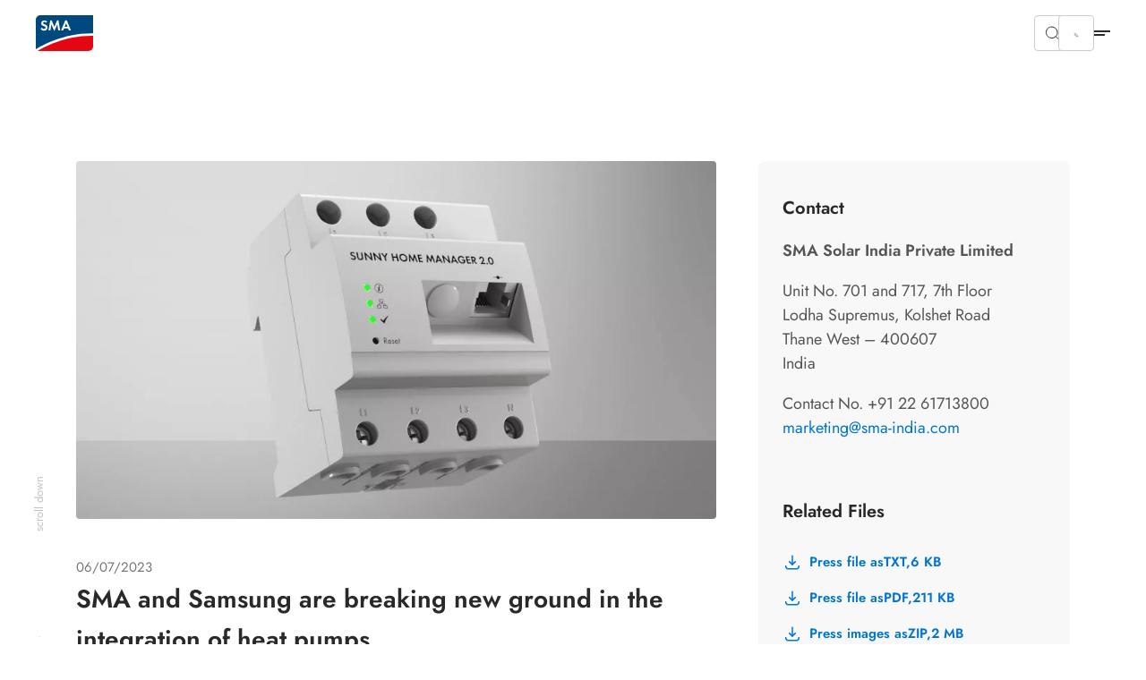

--- FILE ---
content_type: text/html; charset=utf-8
request_url: https://www.sma-india.com/news/sma-samsung-integration-of-heat-pumps-1
body_size: 20087
content:
<!DOCTYPE html>
<html dir="ltr" lang="en-in">
<head>

<meta charset="utf-8">
<!-- 
	build by Smart Web Elements & Extrameile

	This website is powered by TYPO3 - inspiring people to share!
	TYPO3 is a free open source Content Management Framework initially created by Kasper Skaarhoj and licensed under GNU/GPL.
	TYPO3 is copyright 1998-2026 of Kasper Skaarhoj. Extensions are copyright of their respective owners.
	Information and contribution at https://typo3.org/
-->


<link rel="icon" href="/typo3conf/ext/sma_template/Resources/Public/Icons/favicon.ico" type="image/vnd.microsoft.icon">
<title>SMA and Samsung are breaking new ground in the integration of heat pumps | SMA India</title>
<meta name="generator" content="TYPO3 CMS" />
<meta name="robots" content="index,follow,max-image-preview:standard" />
<meta name="description" content="SMA and Samsung start to interlinking their communications and thus making it possible to integrate Samsung heating systems into SMA´s home energy management system." />
<meta name="viewport" content="width=device-width, initial-scale=1.0, viewport-fit=cover" />
<meta property="og:title" content="SMA and Samsung are breaking new ground in the integration of heat pumps" />
<meta property="og:type" content="article" />
<meta property="og:url" content="https://www.sma-india.com/news/sma-samsung-integration-of-heat-pumps-1" />
<meta property="og:image" content="https://www.sma-india.com/fileadmin/_processed_/0/1/csm_SMA-Samsung-Sunny-Home-Manager-2.0_900x504_70a71db3db.jpg" />
<meta property="og:image:width" content="900" />
<meta property="og:image:height" content="504" />
<meta property="og:description" content="SMA and Samsung start to interlinking their communications and thus making it possible to integrate Samsung heating systems into SMA´s home energy management system." />
<meta name="twitter:card" content="summary" />
<meta name="apple-mobile-web-app-capable" content="no" />
<meta name="theme-color" content="#1C74AE" />
<meta name="msapplication-navbutton-color" content="#1C74AE" />
<meta name="apple-mobile-web-app-status-bar-style" content="black-translucent" />
<meta name="apple-itunes-app" content="app-id=1476822720" />
<meta name="facebook-domain-verification" content="7a7rfslkx57siisqn0h26dv64h35tl" />


<link rel="stylesheet" href="/t3assets/frontend/v1/NewsV2Css.21da4cdc.css?1769609466" media="print" onload="this.media='all'" >
<link rel="stylesheet" href="/t3assets/frontend/v1/F1010Css.e23f92d8.css?1769609466" media="print" onload="this.media='all'" >
<link rel="stylesheet" href="/t3assets/frontend/v1/C1005Css.fa33a133.css?1769609466" media="print" onload="this.media='all'" >
<link rel="stylesheet" href="/t3assets/frontend/v1/C1005v6Css.01a0d615.css?1769609466" media="print" onload="this.media='all'" >
<link rel="stylesheet" href="/typo3temp/assets/css/847da8fca8060ca1a70f976aab1210b9.css?1657546580" media="print" onload="this.media='all'" >
<link rel="stylesheet" href="/t3assets/frontend/v1/SearchSuggest.1cc3f43b.css?1769609466" media="print" onload="this.media='all'" >
<link rel="stylesheet" href="/t3assets/frontend/v1/critical.52de6260.css?1769609466" media="all">
<link rel="stylesheet" href="/t3assets/frontend/v1/non-critical.f7384ab7.css?1769609466" media="print" onload="this.media='all'" >
<link rel="stylesheet" href="/t3assets/frontend/v1/M1061Css.5ef8b31c.css?1769609466" media="print" onload="this.media='all'" >
<link rel="stylesheet" href="/t3assets/frontend/v1/M1062Css.64bc6c07.css?1769609466" media="print" onload="this.media='all'" >
<link rel="stylesheet" href="/t3assets/frontend/v1/M1063Css.2bc3288d.css?1769609466" media="print" onload="this.media='all'" >
<link rel="stylesheet" href="/t3assets/frontend/v1/M1064Css.cd3c60ba.css?1769609466" media="print" onload="this.media='all'" >
<link rel="stylesheet" href="/t3assets/frontend/v1/M1065Css.19fe6274.css?1769609466" media="print" onload="this.media='all'" >
<link rel="stylesheet" href="/t3assets/frontend/v1/M1066Css.25cf0e05.css?1769609466" media="print" onload="this.media='all'" >
<link rel="stylesheet" href="/t3assets/frontend/v1/H1035Css.c41f5fc2.css?1769609466" media="print" onload="this.media='all'" >


<script>
/*<![CDATA[*/
var TYPO3 = Object.assign(TYPO3 || {}, Object.fromEntries(Object.entries({"lang":{"TITLE":"Find an SMA PowerUP Partner","GEOSEARCH":"Search in the immediate vicinity","ZIP":"Zip","CITY":"City","DEALERNAME":"Dealer name","NORESULTS":"No Results found","EXTENDEDSEARCH":"Extended search","FILTERS":"Advice and sales, installation and service","SEARCH":"Search","RESULTS":"Search results","NEWSEARCH":"New search","ALLCOUNTRIES":"All countries","ALLCATEGORIES":"All categories","DRIVE":"Directions","INQUIRY":"Send Inquiry","CONTACT":"Contact","PHONE":"Tel.","MOBILE":"Mobile","FAX":"Fax.","noLocationFound":"Your position could not be detected","CLOSEST_DEALER":"Closest partner","REGISTER":"Get in touch"}}).filter((entry) => !['__proto__', 'prototype', 'constructor'].includes(entry[0]))));
/*]]>*/
</script>
<script src="/t3assets/frontend/v1/header.a148c963.js?1769609466"></script>
<script src="/t3assets/frontend/v1/M1064Js.5a759252.js?1769609466"></script>


<script>
        // Define dataLayer and the gtag function.
        window.dataLayer = window.dataLayer || [];
        function gtag(){dataLayer.push(arguments);}
        // Default ad_storage to 'denied'.
        gtag('consent', 'default', {
          'ad_storage': 'denied',
          'analytics_storage': 'denied',
          'ad_user_data':'denied',
          'ad_personalization': 'denied',
          'functionality_storage': 'denied',
          'personalization_storage': 'denied',
          'security_storage': 'denied',
          'wait_for_update': 500
        });

        dataLayer.push({
          'event': 'default_consent'
        });

      </script>

      <!-- Google Tag Manager -->
      <script>(function(w,d,s,l,i){w[l]=w[l]||[];w[l].push({'gtm.start':new Date().getTime(),event:'gtm.js'});var f=d.getElementsByTagName(s)[0],j=d.createElement(s),dl=l!='dataLayer'?'&l='+l:'';j.async=true;j.src='//www.googletagmanager.com/gtm.js?id='+i+dl;f.parentNode.insertBefore(j,f);})(window,document,'script','dataLayer','GTM-WR4JDSCW');</script>
      <!-- End Google Tag Manager --><link rel="apple-touch-icon" href="/typo3conf/ext/sma_template/Resources/Public/Icons/SMA-Solar-Technology_touch_icon.png">
<link rel="canonical" href="https://www.sma-india.com/news/sma-samsung-integration-of-heat-pumps-1"/>

<script type="application/ld+json" id="ext-schema-jsonld">{"@context":"https://schema.org/","@type":"WebPage"}</script>
</head>
<body id="site_19135897166" class="sequel">
<!-- Google Tag Manager -->
      <noscript><iframe src="//www.googletagmanager.com/ns.html?id=GTM-WR4JDSCW" height="0" width="0" style="display:none;visibility:hidden"></iframe></noscript>
      <!-- End Google Tag Manager -->
<section class="solr-search-overlay"><form class="header-search header-search-initial" data-suggest="/search-results?type=7384" data-suggest-header="Top Results" action="/search-results"><button role="button"
                aria-expanded="false"
                type="button"
                aria-haspopup="true"
                title="Close search"
                class="solr-search-close text-button">
          Close search
          <svg width="20" height="20" viewBox="0 0 20 20" fill="none" xmlns="http://www.w3.org/2000/svg"><path d="M6.66675 6.66699L13.3334 13.3337" stroke="white" stroke-width="1.5" stroke-linecap="round" stroke-linejoin="round"/><path d="M13.3334 6.66699L6.66675 13.3337" stroke="white" stroke-width="1.5" stroke-linecap="round" stroke-linejoin="round"/></svg></button><label for="solr-search-layer">Search for</label><input type="text" class="searchword tx-solr-suggest" id="solr-search-layer" autocomplete="off" name="tx_solr[q]" placeholder="Product names, keywords, documents, etc..." /><button class="solr-search-submit" type="submit"><svg width="24" height="25" viewBox="0 0 24 25" fill="none" xmlns="http://www.w3.org/2000/svg"><path d="M19 12.5H5" stroke="white" stroke-width="1.5" stroke-linecap="round" stroke-linejoin="round"/><path d="M14 17.5L19 12.5" stroke="white" stroke-width="1.5" stroke-linecap="round" stroke-linejoin="round"/><path d="M14 7.5L19 12.5" stroke="white" stroke-width="1.5" stroke-linecap="round" stroke-linejoin="round"/></svg></button></form></section><section class="navigation"><div class="meta-section"><div class="language-content"><div class="content"><div class="language-container"><ul class="language-menu"><li><span class="pre-title">Australia</span><a class="language" href="https://www.sma-australia.com.au/" aria-label="English"><span>English</span></a></li><li><span class="pre-title">Belgium</span><a class="language" href="https://www.sma-benelux.com/" aria-label="Dutch"><span>Dutch</span></a><a class="language" href="https://www.sma-benelux.com/fr/" aria-label="French"><span>French</span></a></li><li><span class="pre-title">Brasil</span><a class="language" href="https://www.sma-brasil.com/" aria-label="Portuguese"><span>Portuguese</span></a></li><li><span class="pre-title">Canada</span><a class="language" href="https://www.sma-canada.ca/" title="English"><span>English</span></a></li><li><span class="pre-title">France</span><a class="language" href="https://www.sma-france.com/" aria-label="French"><span>French</span></a></li><li><span class="pre-title">Germany</span><a class="language" href="https://www.sma.de/" aria-label="German"><span>German</span></a></li><li><span class="pre-title">Global</span><a class="language" href="https://www.sma.de/en/" aria-label="English"><span>English</span></a><a class="language" href="https://www.sma.de/fr/" aria-label="French"><span>French</span></a><a class="language" href="https://www.sma.de/es/" aria-label="Spanish"><span>Spanish</span></a></li><li><span class="pre-title">India</span><a class="language active" href="/news/sma-samsung-integration-of-heat-pumps-1" title="English"><span>English</span></a></li><li><span class="pre-title">Italy</span><a class="language" href="https://www.sma-italia.com/" aria-label="Italian"><span>Italian</span></a></li><li><span class="pre-title">Japan</span><a class="language" href="https://www.sma-japan.com/" aria-label="Japanese"><span>Japanese</span></a></li><li><span class="pre-title">Luxembourg</span><a class="language" href="https://www.sma-france.com/" title="French"><span>French</span></a></li><li><span class="pre-title">Middle East &amp; Africa</span><a class="language" href="https://www.sma-mea.com/" title="English"><span>English</span></a></li><li><span class="pre-title">Netherlands</span><a class="language" href="https://www.sma-benelux.com/" title="Dutch"><span>Dutch</span></a></li><li><span class="pre-title">Poland</span><a class="language" href="https://www.sma-solar.pl/" aria-label="Polish"><span>Polish</span></a></li><li><span class="pre-title">Portugal</span><a class="language" href="https://www.sma-portugal.com/" aria-label="Portuguese"><span>Portuguese</span></a></li><li><span class="pre-title">Spain</span><a class="language" href="https://www.sma-iberica.com/" aria-label="Spanish"><span>Spanish</span></a></li><li><span class="pre-title">Sweden</span><a class="language" href="https://www.sma-sverige.com/" aria-label="Swedish"><span>Swedish</span></a></li><li><span class="pre-title">Turkey</span><a class="language" href="https://www.sma-mea.com/" title="English"><span>English</span></a></li><li><span class="pre-title">United Kingdom</span><a class="language" href="https://www.sma-uk.com/" title="English"><span>English</span></a></li><li><span class="pre-title">United States of America</span><a class="language" href="https://www.sma-america.com/" aria-label="English"><span>English</span></a></li></ul></div></div></div><nav class="meta"><div class="menu-content"><div class="meta-content"><div class="left"><a href="/newsroom/overview" target="" title="Newsroom"><span>Newsroom</span></a><a href="https://my.sma-service.com/s/?language=en_US" target="_blank" title="Service"><span>Service</span></a><a href="/references" target="" title="References"><span>References</span></a><a href="/sales-partners" target="" title="Sales partners"><span>Sales partners</span></a><a href="http://www.sma.de/en/career/your-career-at-sma.html" target="_blank" title="Career"><span>Career</span></a><a href="/service-support/downloads" target="" title="Download"><span>Download</span></a></div><div class="right"><div
                    class="meta-submenu-l1 meta-l1-children"><a class="meta-level1-link" href="/contact/contact-form" target="" title="Contact"><span>Contact</span></a><ul class="meta-submenu-l2"><li class="meta-level2"><a href="/contact/contact-form" target="" title="Contact Us"><span>Contact Us</span></a></li><li class="meta-level2"><a href="/contact/how-to-find-us" target="" title="How To Find Us"><span>How To Find Us</span></a></li></ul></div><div
                    class="meta-submenu-l1 meta-l1-children"><a class="meta-level1-link" href="/company" target="" title="Company"><span>Company</span></a><ul class="meta-submenu-l2"><li class="meta-level2"><a href="/company" target="" title="Overview"><span>Overview</span></a></li><li class="meta-level2"><a href="/company/management-team" target="" title="Management Team"><span>Management Team</span></a></li><li class="meta-level2"><a href="/company/corporate-social-responsibility" target="" title="Corporate Social Responsibility"><span>Corporate Social Responsibility</span></a></li><li class="meta-level2"><a href="https://www.sma.de/en/sustainability/shaping-a-better-future" target="_blank" title="Sustainability"><span>Sustainability</span></a></li><li class="meta-level2"><a href="https://www.sma.de/en/company/group-compliance" target="_blank" title="Group Compliance"><span>Group Compliance</span></a></li><li class="meta-level2"><a href="https://www.sma.de/en/cybersecurity" target="_blank" title="Cybersecurity"><span>Cybersecurity</span></a></li></ul></div><div
                    class="meta-submenu-l1 meta-l1-children"><a class="meta-level1-link" href="/sma-solar-academy/overview" target="" title="SMA Solar Academy"><span>SMA Solar Academy</span></a><ul class="meta-submenu-l2"><li class="meta-level2"><a href="/sma-solar-academy/overview" target="" title="Overview"><span>Overview</span></a></li><li class="meta-level2"><a href="/sma-solar-academy/courses" target="" title="Courses"><span>Courses</span></a></li><li class="meta-level2"><a href="/sma-solar-academy/how-to-find-us" target="" title="How To Find Us"><span>How To Find Us</span></a></li><li class="meta-level2"><a href="/sma-solar-academy/contact" target="" title="Contact"><span>Contact</span></a></li></ul></div><div
                    class="meta-submenu-l1"><a class="meta-level1-link" href="https://www.sma.de/en/investor-relations.html" target="_blank" title="Investor Relations"><span>Investor Relations</span></a></div><button role="button"
                  aria-expanded="false"
                  aria-haspopup="true"
                  title="Search"
                  class="search-btn"><svg width="16" height="16" viewBox="0 0 16 16" fill="none" xmlns="http://www.w3.org/2000/svg"><path d="M10.4758 4.55945C12.1098 6.1934 12.1098 8.84256 10.4758 10.4765C8.84189 12.1105 6.19273 12.1105 4.55878 10.4765C2.92482 8.84256 2.92482 6.1934 4.55878 4.55945C6.19273 2.9255 8.84189 2.9255 10.4758 4.55945" stroke="#292929" stroke-linecap="round" stroke-linejoin="round"/><path d="M12.6667 12.666L10.4733 10.4727" stroke="#292929" stroke-linecap="round" stroke-linejoin="round"/></svg></button><button role="button"
                  aria-expanded="false"
                  aria-haspopup="true"
                  title="Language"
                  class="active-language"><span>English</span></button></div></div></div></nav></div><div class="navigation-content"><div class="left"><div><div class="logo"><a href="/" title="Home"><svg xmlns="http://www.w3.org/2000/svg" width="71" height="44" viewBox="0.05 0 71 44" enable-background="new 0.05 0 71 44"><path fill="#E30613" d="M2.346 43.97H65.36c3.095 0 5.69-2.497 5.69-5.692V25.395c-34.252-.6-61.313 14.08-68.704 18.574"/><path fill="#00497F" d="M71.05 22.4V.03H5.742C2.646.03.05 2.53.05 5.724V41.87c6.59-4.093 34.852-20.07 71-19.47"/><path fill="#fff" d="M12.733 9.22c-.6-.7-1.2-1-1.998-1-.998 0-1.697.6-1.697 1.397 0 .7.4.998 1.898 1.598 1.396.5 1.896.8 2.496 1.2.698.597 1.098 1.495 1.098 2.595 0 2.396-1.697 4.094-4.293 4.094-1.798 0-3.097-.7-4.195-2.297L7.64 15.31c.6 1.1 1.498 1.597 2.598 1.597 1.098 0 1.896-.697 1.896-1.697 0-.498-.2-.898-.7-1.197-.198-.2-.698-.4-1.696-.7-2.197-.798-2.996-1.696-2.996-3.296 0-2.096 1.598-3.594 3.795-3.594 1.298 0 2.596.498 3.595 1.398l-1.4 1.4zM18.025 6.223h1.597l3.396 8.088 3.495-8.087h1.597l2.097 12.582H27.81l-1.097-7.59-3.396 7.69h-.7l-3.294-7.69-1.2 7.59H15.73zM37.597 9.817L35.8 14.212h3.495l-1.698-4.395zM35 16.21l-1.098 2.595h-2.597l5.292-12.582h1.8l5.19 12.582H41.09l-1.097-2.596H35z"/></svg></a></div><nav class="desktop"><ul id="main-nav" class="level1-menu"><li class="desktop-level1 l1-children"><a class="level1-link"
               href="#"
               role="button"
               aria-expanded="false"
               aria-haspopup="true"
               title="Home"><span>Home</span></a><div class="level2-menu"><div class="content menu-content"
     data-alignment=""
     data-background=""
     data-foreground=""
     data-localized-id="c48169"
     id="c48169"><div class=" flex flex--space-between break--md"><div class="flex--md-50"><section id="c48172" data-localized-id="c48172" class="M1061  default pt-chicken pb-chicken" data-foreground="" data-background=""><a href="/home/sma-energy-system" class="m1061-link link-large"><span>Overview of solutions</span><svg width="24" height="25" viewBox="0 0 24 25" fill="none" xmlns="http://www.w3.org/2000/svg"><path d="M4.47998 12.48H19.47" stroke="black" stroke-opacity="0.84" stroke-width="1.5" stroke-linecap="round" stroke-linejoin="round"/><path d="M13.4829 6.48779L19.5199 12.4998L13.4829 18.5118" stroke="black" stroke-opacity="0.84" stroke-width="1.5" stroke-linecap="round" stroke-linejoin="round"/></svg></a><div class="m1061-rte"><p class="copy-small">My home. My energy. Our climate.<br> Save up to 80% on energy costs with solar power.</p></div></section><section id="c48171" data-localized-id="c48171" class="M1062  default pt-chicken" data-foreground="" data-background=""><div class="section1"><div class="element-wrapper"><div class="element "><a href="/home/generate-solar-power-optimal-consumption"><picture class=""><img data-original="/fileadmin/content/website-meta/icons/use-case/sma-icon-1-erzeugen-verlauf-linien.svg" data-alt-source="reference" alt="Generate solar power for optimal consumption" loading="lazy" src="/fileadmin/content/website-meta/icons/use-case/sma-icon-1-erzeugen-verlauf-linien.svg?v=1649340012" width="101" height="101" /></picture></a><a href="/home/generate-solar-power-optimal-consumption" class="m1062-link link-small"><span>Generate solar power for optimal consumption</span></a><svg xmlns="http://www.w3.org/2000/svg" width="24" height="24" viewBox="0 0 24 24" fill="none"><path d="M19 12H5" stroke="black" stroke-opacity="0.84" stroke-width="1.5" stroke-linecap="round" stroke-linejoin="round"/><path d="M14 17L19 12" stroke="black" stroke-opacity="0.84" stroke-width="1.5" stroke-linecap="round" stroke-linejoin="round"/><path d="M14 7L19 12" stroke="black" stroke-opacity="0.84" stroke-width="1.5" stroke-linecap="round" stroke-linejoin="round"/></svg></div><div class="element "><a href="/home/systematic-intelligent-energy-management"><picture class=""><img data-original="/fileadmin/content/website-meta/icons/use-case/sma-icon-3-managen-verlauf-linien.svg" data-alt-source="reference" alt="Systematic and intelligent energy management" loading="lazy" src="/fileadmin/content/website-meta/icons/use-case/sma-icon-3-managen-verlauf-linien.svg?v=1649252093" width="101" height="101" /></picture></a><a href="/home/systematic-intelligent-energy-management" class="m1062-link link-small"><span>Systematic and intelligent energy management</span></a><svg xmlns="http://www.w3.org/2000/svg" width="24" height="24" viewBox="0 0 24 24" fill="none"><path d="M19 12H5" stroke="black" stroke-opacity="0.84" stroke-width="1.5" stroke-linecap="round" stroke-linejoin="round"/><path d="M14 17L19 12" stroke="black" stroke-opacity="0.84" stroke-width="1.5" stroke-linecap="round" stroke-linejoin="round"/><path d="M14 7L19 12" stroke="black" stroke-opacity="0.84" stroke-width="1.5" stroke-linecap="round" stroke-linejoin="round"/></svg></div><div class="element "><a href="/home/store-solar-power-use-flexibly"><picture class=""><img data-original="/fileadmin/content/website-meta/icons/use-case/sma-icon-2-speichern-verlauf-linien.svg" data-alt-source="reference" alt="Store solar power and use it flexibly" loading="lazy" src="/fileadmin/content/website-meta/icons/use-case/sma-icon-2-speichern-verlauf-linien.svg?v=1649250455" width="101" height="101" /></picture></a><a href="/home/store-solar-power-use-flexibly" class="m1062-link link-small"><span>Store solar power and use it flexibly</span></a><svg xmlns="http://www.w3.org/2000/svg" width="24" height="24" viewBox="0 0 24 24" fill="none"><path d="M19 12H5" stroke="black" stroke-opacity="0.84" stroke-width="1.5" stroke-linecap="round" stroke-linejoin="round"/><path d="M14 17L19 12" stroke="black" stroke-opacity="0.84" stroke-width="1.5" stroke-linecap="round" stroke-linejoin="round"/><path d="M14 7L19 12" stroke="black" stroke-opacity="0.84" stroke-width="1.5" stroke-linecap="round" stroke-linejoin="round"/></svg></div><div class="element "><a href="/home/grid-independence-with-solar-power"><picture class=""><img data-original="/fileadmin/content/website-meta/icons/use-case/sma-icon-7-offgrid-verlauf-linien.svg" data-alt-source="reference" alt="Grid independence with solar power" loading="lazy" src="/fileadmin/content/website-meta/icons/use-case/sma-icon-7-offgrid-verlauf-linien.svg?v=1649252368" width="101" height="101" /></picture></a><a href="/home/grid-independence-with-solar-power" class="m1062-link link-small"><span>Grid independence with solar power</span></a><svg xmlns="http://www.w3.org/2000/svg" width="24" height="24" viewBox="0 0 24 24" fill="none"><path d="M19 12H5" stroke="black" stroke-opacity="0.84" stroke-width="1.5" stroke-linecap="round" stroke-linejoin="round"/><path d="M14 17L19 12" stroke="black" stroke-opacity="0.84" stroke-width="1.5" stroke-linecap="round" stroke-linejoin="round"/><path d="M14 7L19 12" stroke="black" stroke-opacity="0.84" stroke-width="1.5" stroke-linecap="round" stroke-linejoin="round"/></svg></div></div></div></section><section id="c48170" data-localized-id="c48170" class="M1063  default pt-horse pb-chicken" data-foreground="" data-background=""><div class="element-wrapper"><div class="element m1063-headline"data-equal-height="m1064-1-0-## additional links"><a href="/references" class="link-small m1063-link"><span>References</span></a></div><div class="element"><a href="/home/save-energy-costs-solar-power-from-own-roof" class="link-mini m1063-link"><span>A single-family home with storage and EV charging station</span></a></div><div class="element"><a href="/references" class="link-mini m1063-link"><span>More references</span></a></div></div><div class="element-wrapper"><div class="element m1063-headline"data-equal-height="m1064-1-0-## additional links"><a href="/contact/contact-form" class="link-small m1063-link"><span>Start now</span></a></div><div class="element"><a href="/contact/contact-form" class="link-mini m1063-link"><span>Contact us</span></a></div></div></section></div><div class="flex--md-50"><section id="c48173" data-localized-id="c48173" class="M1064 m1064v1 default" data-foreground="" data-background=""><div class="element-wrapper"><div class="element"><a href="https://www.sma.de/en/extra-5y-garantie" target="_blank"><picture class=""><source media="(min-width: 1250px)" srcset="/fileadmin/_processed_/e/f/csm_5-more-years-warranty_751x626_2813bf6d8a.webp" type="image/webp"/><source media="(min-width: 768px)" srcset="/fileadmin/_processed_/e/f/csm_5-more-years-warranty_751x626_1e1982c53e.webp" type="image/webp"/><source media="(min-width: 540px)" srcset="/fileadmin/_processed_/e/f/csm_5-more-years-warranty_751x626_6b1ddf1af3.webp" type="image/webp"/><source srcset="/fileadmin/_processed_/e/f/csm_5-more-years-warranty_751x626_99f093f0ff.webp" type="image/webp"/><img data-original="/fileadmin/content/www.sma-india.com/mega-drop-down/5-more-years-warranty_751x626.jpg" data-alt-source="reference" alt="Five more years of warranty - free." loading="lazy" src="/fileadmin/_processed_/e/f/csm_5-more-years-warranty_751x626_eb0431dd0f.jpg" width="519" height="432" /></picture></a><div class="m1064-content"><p class="topline mt-zero mb-flea">Five more years of warranty - free.</p><a href="https://www.sma.de/en/extra-5y-garantie" target="_blank" class="m1064-link m1064-link2 cta-white"><span class="h3 mt-zero mb-zero">5Y + 5Y Doubling your peace of mind</span></a></div></div></div></section></div></div></div></div></li><li class="desktop-level1 l1-children"><a class="level1-link"
               href="#"
               role="button"
               aria-expanded="false"
               aria-haspopup="true"
               title="Business"><span>Business</span></a><div class="level2-menu"><div class="content menu-content"
     data-alignment=""
     data-background=""
     data-foreground=""
     data-localized-id="c48161"
     id="c48161"><div class=" flex flex--space-between break--md"><div class="flex--md-50"><section id="c48164" data-localized-id="c48164" class="M1061  default pt-chicken pb-chicken" data-foreground="" data-background=""><a href="/business/sma-energy-system" class="m1061-link link-large"><span>Overview of solutions</span><svg width="24" height="25" viewBox="0 0 24 25" fill="none" xmlns="http://www.w3.org/2000/svg"><path d="M4.47998 12.48H19.47" stroke="black" stroke-opacity="0.84" stroke-width="1.5" stroke-linecap="round" stroke-linejoin="round"/><path d="M13.4829 6.48779L19.5199 12.4998L13.4829 18.5118" stroke="black" stroke-opacity="0.84" stroke-width="1.5" stroke-linecap="round" stroke-linejoin="round"/></svg></a><div class="m1061-rte"><p class="copy-small">My business. My energy. Our climate.<br> Save up to 80% on energy costs with solar power.</p></div></section><section id="c48163" data-localized-id="c48163" class="M1062  default pt-chicken" data-foreground="" data-background=""><div class="section1"><div class="element-wrapper"><div class="element "><a href="/business/generate-solar-power-use-effectively"><picture class=""><img data-original="/fileadmin/content/website-meta/icons/use-case/sma-icon-1-erzeugen-verlauf-linien.svg" data-alt-source="reference" alt="Generate solar power and use it effectively" loading="lazy" src="/fileadmin/content/website-meta/icons/use-case/sma-icon-1-erzeugen-verlauf-linien.svg?v=1649340012" width="101" height="101" /></picture></a><a href="/business/generate-solar-power-use-effectively" class="m1062-link link-small"><span>Generate solar power and use it effectively</span></a><svg xmlns="http://www.w3.org/2000/svg" width="24" height="24" viewBox="0 0 24 24" fill="none"><path d="M19 12H5" stroke="black" stroke-opacity="0.84" stroke-width="1.5" stroke-linecap="round" stroke-linejoin="round"/><path d="M14 17L19 12" stroke="black" stroke-opacity="0.84" stroke-width="1.5" stroke-linecap="round" stroke-linejoin="round"/><path d="M14 7L19 12" stroke="black" stroke-opacity="0.84" stroke-width="1.5" stroke-linecap="round" stroke-linejoin="round"/></svg></div><div class="element "><a href="/business/manage-distribute-solar-energy"><picture class=""><img data-original="/fileadmin/content/website-meta/icons/use-case/sma-icon-3-managen-verlauf-linien.svg" data-alt-source="reference" alt="Manage and distribute solar energy" loading="lazy" src="/fileadmin/content/website-meta/icons/use-case/sma-icon-3-managen-verlauf-linien.svg?v=1649252093" width="101" height="101" /></picture></a><a href="/business/manage-distribute-solar-energy" class="m1062-link link-small"><span>Manage and distribute solar energy</span></a><svg xmlns="http://www.w3.org/2000/svg" width="24" height="24" viewBox="0 0 24 24" fill="none"><path d="M19 12H5" stroke="black" stroke-opacity="0.84" stroke-width="1.5" stroke-linecap="round" stroke-linejoin="round"/><path d="M14 17L19 12" stroke="black" stroke-opacity="0.84" stroke-width="1.5" stroke-linecap="round" stroke-linejoin="round"/><path d="M14 7L19 12" stroke="black" stroke-opacity="0.84" stroke-width="1.5" stroke-linecap="round" stroke-linejoin="round"/></svg></div><div class="element "><a href="/business/store-solar-power-use-flexibly"><picture class=""><img data-original="/fileadmin/content/website-meta/icons/use-case/sma-icon-2-speichern-verlauf-linien.svg" data-alt-source="reference" alt="Store solar power and use it flexibly" loading="lazy" src="/fileadmin/content/website-meta/icons/use-case/sma-icon-2-speichern-verlauf-linien.svg?v=1649250455" width="101" height="101" /></picture></a><a href="/business/store-solar-power-use-flexibly" class="m1062-link link-small"><span>Store solar power and use it flexibly</span></a><svg xmlns="http://www.w3.org/2000/svg" width="24" height="24" viewBox="0 0 24 24" fill="none"><path d="M19 12H5" stroke="black" stroke-opacity="0.84" stroke-width="1.5" stroke-linecap="round" stroke-linejoin="round"/><path d="M14 17L19 12" stroke="black" stroke-opacity="0.84" stroke-width="1.5" stroke-linecap="round" stroke-linejoin="round"/><path d="M14 7L19 12" stroke="black" stroke-opacity="0.84" stroke-width="1.5" stroke-linecap="round" stroke-linejoin="round"/></svg></div><div class="element "><a href="/business/grid-independence-with-solar-power"><picture class=""><img data-original="/fileadmin/content/website-meta/icons/use-case/sma-icon-7-offgrid-verlauf-linien.svg" data-alt-source="reference" alt="Grid independence with solar power" loading="lazy" src="/fileadmin/content/website-meta/icons/use-case/sma-icon-7-offgrid-verlauf-linien.svg?v=1649252368" width="101" height="101" /></picture></a><a href="/business/grid-independence-with-solar-power" class="m1062-link link-small"><span>Grid independence with solar power</span></a><svg xmlns="http://www.w3.org/2000/svg" width="24" height="24" viewBox="0 0 24 24" fill="none"><path d="M19 12H5" stroke="black" stroke-opacity="0.84" stroke-width="1.5" stroke-linecap="round" stroke-linejoin="round"/><path d="M14 17L19 12" stroke="black" stroke-opacity="0.84" stroke-width="1.5" stroke-linecap="round" stroke-linejoin="round"/><path d="M14 7L19 12" stroke="black" stroke-opacity="0.84" stroke-width="1.5" stroke-linecap="round" stroke-linejoin="round"/></svg></div></div></div></section><section id="c48162" data-localized-id="c48162" class="M1063  default pt-camel pb-chicken" data-foreground="" data-background=""><div class="element-wrapper"><div class="element m1063-headline"data-equal-height="m1064-1-0-## additional links"><a href="/references" class="link-small m1063-link"><span>References</span></a></div><div class="element"><a href="/business/save-energy-costs-on-farm" class="link-mini m1063-link"><span>On-farm solar energy generation and storage</span></a></div><div class="element"><a href="/references" class="link-mini m1063-link"><span>More references</span></a></div></div><div class="element-wrapper"><div class="element m1063-headline"data-equal-height="m1064-1-0-## additional links"><a href="/safesolar" target="_blank" class="link-small m1063-link"><span>SMA SafeSolar</span></a></div><div class="element"><a href="/safesolar" target="_blank" class="link-mini m1063-link"><span>PV system safety</span></a></div></div><div class="element-wrapper"><div class="element m1063-headline"data-equal-height="m1064-1-0-## additional links"><a href="/contact/contact-form" class="link-small m1063-link"><span>Start now</span></a></div><div class="element"><a href="/contact/contact-form" class="link-mini m1063-link"><span>Contact us</span></a></div><div class="element"><a href="/service-support/service-support-overview#c46110" class="link-mini m1063-link"><span>SMA contacts worldwide</span></a></div></div></section></div><div class="flex--md-50"><section id="c48165" data-localized-id="c48165" class="M1064 m1064v1 default" data-foreground="" data-background=""><div class="element-wrapper"><div class="element"><a href="/business/save-energy-costs-on-farm"><picture class=""><source media="(min-width: 1250px)" srcset="/fileadmin/_processed_/c/b/csm_Allgaeuer-Bauernhof-sauberer-Solarstrom_3083ca61e2.webp" type="image/webp"/><source media="(min-width: 768px)" srcset="/fileadmin/_processed_/c/b/csm_Allgaeuer-Bauernhof-sauberer-Solarstrom_3ee4bc7600.webp" type="image/webp"/><source media="(min-width: 540px)" srcset="/fileadmin/_processed_/c/b/csm_Allgaeuer-Bauernhof-sauberer-Solarstrom_609534983b.webp" type="image/webp"/><source srcset="/fileadmin/_processed_/c/b/csm_Allgaeuer-Bauernhof-sauberer-Solarstrom_52c6fb21d7.webp" type="image/webp"/><img data-original="/fileadmin/content/global/navigation/Allgaeuer-Bauernhof-sauberer-Solarstrom.jpg" data-alt-source="reference" alt="Save on energy costs on the farm" loading="lazy" src="/fileadmin/_processed_/c/b/csm_Allgaeuer-Bauernhof-sauberer-Solarstrom_58a7ac5376.jpg" width="519" height="432" /></picture></a><div class="m1064-content"><p class="topline mt-zero mb-flea">Save on energy costs on the farm</p><a href="/business/save-energy-costs-on-farm" class="m1064-link m1064-link2 cta-white"><span class="h3 mt-zero mb-zero">See the success story</span></a></div></div></div></section></div></div></div></div></li><li class="desktop-level1 l1-children"><a class="level1-link"
               href="#"
               role="button"
               aria-expanded="false"
               aria-haspopup="true"
               title="Large Scale"><span>Large Scale</span></a><div class="level2-menu"><div class="content menu-content"
     data-alignment=""
     data-background=""
     data-foreground=""
     data-localized-id="c48156"
     id="c48156"><div class=" flex flex--space-between break--md"><div class="flex--md-50"><section id="c48159" data-localized-id="c48159" class="M1061  default pt-chicken pb-chicken" data-foreground="" data-background=""><a href="/large-scale/sma-energy-system" class="m1061-link link-large"><span>Overview of solutions</span><svg width="24" height="25" viewBox="0 0 24 25" fill="none" xmlns="http://www.w3.org/2000/svg"><path d="M4.47998 12.48H19.47" stroke="black" stroke-opacity="0.84" stroke-width="1.5" stroke-linecap="round" stroke-linejoin="round"/><path d="M13.4829 6.48779L19.5199 12.4998L13.4829 18.5118" stroke="black" stroke-opacity="0.84" stroke-width="1.5" stroke-linecap="round" stroke-linejoin="round"/></svg></a><div class="m1061-rte"><p class="copy-small">My project. My profit. Our climate.<br> Invest in solar power now and produce sustainable energy.</p></div></section><section id="c48158" data-localized-id="c48158" class="M1062  default pt-chicken" data-foreground="" data-background=""><div class="section1"><div class="element-wrapper"><div class="element "><a href="/large-scale/generate-solar-power-use-effectively"><picture class=""><img data-original="/fileadmin/content/website-meta/icons/use-case/sma-icon-1-erzeugen-verlauf-linien.svg" data-alt-source="reference" alt="Generate solar power and use it effectively" loading="lazy" src="/fileadmin/content/website-meta/icons/use-case/sma-icon-1-erzeugen-verlauf-linien.svg?v=1649340012" width="101" height="101" /></picture></a><a href="/large-scale/generate-solar-power-use-effectively" class="m1062-link link-small"><span>Generate solar power and use it effectively</span></a><svg xmlns="http://www.w3.org/2000/svg" width="24" height="24" viewBox="0 0 24 24" fill="none"><path d="M19 12H5" stroke="black" stroke-opacity="0.84" stroke-width="1.5" stroke-linecap="round" stroke-linejoin="round"/><path d="M14 17L19 12" stroke="black" stroke-opacity="0.84" stroke-width="1.5" stroke-linecap="round" stroke-linejoin="round"/><path d="M14 7L19 12" stroke="black" stroke-opacity="0.84" stroke-width="1.5" stroke-linecap="round" stroke-linejoin="round"/></svg></div><div class="element "><a href="/large-scale/power-conversion-hydrogen-applications"><picture class=""><img data-original="/fileadmin/content/website-meta/icons/use-case/sma-icon-8-hydrogen.svg" data-alt-source="reference" alt="Power conversion for hydrogen applications" loading="lazy" src="/fileadmin/content/website-meta/icons/use-case/sma-icon-8-hydrogen.svg?v=1653310354" width="101" height="101" /></picture></a><a href="/large-scale/power-conversion-hydrogen-applications" class="m1062-link link-small"><span>Power conversion for hydrogen applications</span></a><svg xmlns="http://www.w3.org/2000/svg" width="24" height="24" viewBox="0 0 24 24" fill="none"><path d="M19 12H5" stroke="black" stroke-opacity="0.84" stroke-width="1.5" stroke-linecap="round" stroke-linejoin="round"/><path d="M14 17L19 12" stroke="black" stroke-opacity="0.84" stroke-width="1.5" stroke-linecap="round" stroke-linejoin="round"/><path d="M14 7L19 12" stroke="black" stroke-opacity="0.84" stroke-width="1.5" stroke-linecap="round" stroke-linejoin="round"/></svg></div><div class="element "><a href="/large-scale/store-solar-power-use-broadly"><picture class=""><img data-original="/fileadmin/content/website-meta/icons/use-case/sma-icon-2-speichern-verlauf-linien.svg" data-alt-source="reference" alt="Store solar power and use it broadly" loading="lazy" src="/fileadmin/content/website-meta/icons/use-case/sma-icon-2-speichern-verlauf-linien.svg?v=1649250455" width="101" height="101" /></picture></a><a href="/large-scale/store-solar-power-use-broadly" class="m1062-link link-small"><span>Store solar power and use it broadly</span></a><svg xmlns="http://www.w3.org/2000/svg" width="24" height="24" viewBox="0 0 24 24" fill="none"><path d="M19 12H5" stroke="black" stroke-opacity="0.84" stroke-width="1.5" stroke-linecap="round" stroke-linejoin="round"/><path d="M14 17L19 12" stroke="black" stroke-opacity="0.84" stroke-width="1.5" stroke-linecap="round" stroke-linejoin="round"/><path d="M14 7L19 12" stroke="black" stroke-opacity="0.84" stroke-width="1.5" stroke-linecap="round" stroke-linejoin="round"/></svg></div><div class="element "><a href="/large-scale/safe-and-stable-grids"><picture class=""><img data-original="/fileadmin/content/website-meta/icons/use-case/sma-icon-gridforming-bunt.svg" data-alt-source="reference" alt="Safe and stable grids" loading="lazy" src="/fileadmin/content/website-meta/icons/use-case/sma-icon-gridforming-bunt.svg?v=1659619573" width="101" height="101" /></picture></a><a href="/large-scale/safe-and-stable-grids" class="m1062-link link-small"><span>Safe and stable grids</span></a><svg xmlns="http://www.w3.org/2000/svg" width="24" height="24" viewBox="0 0 24 24" fill="none"><path d="M19 12H5" stroke="black" stroke-opacity="0.84" stroke-width="1.5" stroke-linecap="round" stroke-linejoin="round"/><path d="M14 17L19 12" stroke="black" stroke-opacity="0.84" stroke-width="1.5" stroke-linecap="round" stroke-linejoin="round"/><path d="M14 7L19 12" stroke="black" stroke-opacity="0.84" stroke-width="1.5" stroke-linecap="round" stroke-linejoin="round"/></svg></div><div class="element "><a href="/large-scale/manage-connect-solar-energy"><picture class=""><img data-original="/fileadmin/content/website-meta/icons/use-case/sma-icon-3-managen-verlauf-linien.svg" data-alt-source="reference" alt="Manage and connect solar energy" loading="lazy" src="/fileadmin/content/website-meta/icons/use-case/sma-icon-3-managen-verlauf-linien.svg?v=1649252093" width="101" height="101" /></picture></a><a href="/large-scale/manage-connect-solar-energy" class="m1062-link link-small"><span>Manage and connect solar energy</span></a><svg xmlns="http://www.w3.org/2000/svg" width="24" height="24" viewBox="0 0 24 24" fill="none"><path d="M19 12H5" stroke="black" stroke-opacity="0.84" stroke-width="1.5" stroke-linecap="round" stroke-linejoin="round"/><path d="M14 17L19 12" stroke="black" stroke-opacity="0.84" stroke-width="1.5" stroke-linecap="round" stroke-linejoin="round"/><path d="M14 7L19 12" stroke="black" stroke-opacity="0.84" stroke-width="1.5" stroke-linecap="round" stroke-linejoin="round"/></svg></div><div class="element "><a href="/large-scale/grid-independence-solar-power"><picture class=""><img data-original="/fileadmin/content/website-meta/icons/use-case/sma-icon-7-offgrid-verlauf-linien.svg" data-alt-source="reference" alt="Grid independence with solar power" loading="lazy" src="/fileadmin/content/website-meta/icons/use-case/sma-icon-7-offgrid-verlauf-linien.svg?v=1649252368" width="101" height="101" /></picture></a><a href="/large-scale/grid-independence-solar-power" class="m1062-link link-small"><span>Grid independence with solar power</span></a><svg xmlns="http://www.w3.org/2000/svg" width="24" height="24" viewBox="0 0 24 24" fill="none"><path d="M19 12H5" stroke="black" stroke-opacity="0.84" stroke-width="1.5" stroke-linecap="round" stroke-linejoin="round"/><path d="M14 17L19 12" stroke="black" stroke-opacity="0.84" stroke-width="1.5" stroke-linecap="round" stroke-linejoin="round"/><path d="M14 7L19 12" stroke="black" stroke-opacity="0.84" stroke-width="1.5" stroke-linecap="round" stroke-linejoin="round"/></svg></div></div></div></section><section id="c48157" data-localized-id="c48157" class="M1063  default pt-chicken pb-chicken" data-foreground="" data-background=""><div class="element-wrapper"><div class="element m1063-headline"data-equal-height="m1064-1-0-## additional links"><a href="/references" class="link-small m1063-link"><span>References</span></a></div><div class="element"><a href="/large-scale/stand-alone-grid-bordesholm-region" class="link-mini m1063-link"><span>Stand-alone grid with electricity supply even in the event of grid failure</span></a></div><div class="element"><a href="/references" class="link-mini m1063-link"><span>More references</span></a></div></div><div class="element-wrapper"><div class="element m1063-headline"data-equal-height="m1064-1-0-## additional links"><a href="/contact/contact-form" class="link-small m1063-link"><span>Start now</span></a></div><div class="element"><a href="/contact/contact-form" class="link-mini m1063-link"><span>Contact us</span></a></div><div class="element"><a href="/service-support/service-support-overview#c46110" class="link-mini m1063-link"><span>SMA contacts worldwide</span></a></div></div></section></div><div class="flex--md-50"><section id="c48160" data-localized-id="c48160" class="M1064 m1064v2 default" data-foreground="" data-background=""><div class="element-wrapper"><div class="element"><a href="/large-scale/safe-and-stable-grids"><picture class=""><source media="(min-width: 1250px)" srcset="/fileadmin/_processed_/8/b/csm_Grid-Forming-Solutions-SMA_751x253_b936249150.webp" type="image/webp"/><source media="(min-width: 768px)" srcset="/fileadmin/_processed_/8/b/csm_Grid-Forming-Solutions-SMA_751x253_d1a5f93ffb.webp" type="image/webp"/><source media="(min-width: 540px)" srcset="/fileadmin/_processed_/8/b/csm_Grid-Forming-Solutions-SMA_751x253_72942dd484.webp" type="image/webp"/><source srcset="/fileadmin/_processed_/8/b/csm_Grid-Forming-Solutions-SMA_751x253_552036b865.webp" type="image/webp"/><img data-original="/fileadmin/content/global/navigation/Large-Scale/Grid-Forming-Solutions-SMA_751x253.jpg" data-alt-source="reference" alt="Safe and stable grids" loading="lazy" src="/fileadmin/_processed_/8/b/csm_Grid-Forming-Solutions-SMA_751x253_e7472b135c.jpg" width="751" height="253" /></picture></a><div class="m1064-content"><p class="topline mt-zero mb-flea">SMA Grid Forming Solutions</p><a href="/large-scale/safe-and-stable-grids" class="m1064-link m1064-link2 cta-white"><span class="h3 mt-zero mb-zero">Safe and stable grids</span></a></div></div><div class="element"><a href="https://www.sma.de/en/repowering-utility" target="_blank"><picture class=""><source media="(min-width: 1250px)" srcset="/fileadmin/_processed_/1/5/csm_SMA-Repowering-Utility_751x415_17561f3494.webp" type="image/webp"/><source media="(min-width: 768px)" srcset="/fileadmin/_processed_/1/5/csm_SMA-Repowering-Utility_751x415_20a73a94f8.webp" type="image/webp"/><source media="(min-width: 540px)" srcset="/fileadmin/_processed_/1/5/csm_SMA-Repowering-Utility_751x415_66d78f9045.webp" type="image/webp"/><source srcset="/fileadmin/_processed_/1/5/csm_SMA-Repowering-Utility_751x415_32f06e72bc.webp" type="image/webp"/><img data-original="/fileadmin/content/global/navigation/SMA-Repowering-Utility_751x415.jpg" data-alt-source="reference" alt="Repowering for PV power plants." loading="lazy" src="/fileadmin/_processed_/1/5/csm_SMA-Repowering-Utility_751x415_a16bb92756.jpg" width="751" height="235" /></picture></a><div class="m1064-content"><p class="topline mt-zero mb-flea">Improve the performance of your system with SMA</p><a href="https://www.sma.de/en/repowering-utility" target="_blank" class="m1064-link m1064-link2 cta-white"><span class="h3 mt-zero mb-zero">Repowering for PV power plants.</span></a></div></div></div></section></div></div></div></div></li><li class="desktop-level1"><a class="level1-link"
               href="/products/overview"
               target=""
               title="Products"><span>Products</span></a></li><li class="desktop-level1 l1-children"><a class="level1-link"
               href="#"
               role="button"
               aria-expanded="false"
               aria-haspopup="true"
               title="Service &amp; Support"><span>Service &amp; Support</span></a><div class="level2-menu"><div class="content menu-content"
     data-alignment=""
     data-background=""
     data-foreground=""
     data-localized-id="c48174"
     id="c48174"><div class=" flex flex--space-between break--md"><div class="flex--md-50"><section id="c48176" data-localized-id="c48176" class="M1061  default pt-chicken pb-chicken" data-foreground="" data-background=""><a href="/service-support/service-support-overview" class="m1061-link link-large"><span>SMA Services</span><svg width="24" height="25" viewBox="0 0 24 25" fill="none" xmlns="http://www.w3.org/2000/svg"><path d="M4.47998 12.48H19.47" stroke="black" stroke-opacity="0.84" stroke-width="1.5" stroke-linecap="round" stroke-linejoin="round"/><path d="M13.4829 6.48779L19.5199 12.4998L13.4829 18.5118" stroke="black" stroke-opacity="0.84" stroke-width="1.5" stroke-linecap="round" stroke-linejoin="round"/></svg></a><div class="m1061-rte"><p>Profitable. Secure. Lucrative.</p></div></section><section id="c48175" data-localized-id="c48175" class="M1063 m1063v2  default pt-chicken pb-whale" data-foreground="" data-background=""><div class="element-wrapper"><div class="element m1063-headline"data-equal-height="m1064-2-0-## 1063"><picture class=""><img data-original="/fileadmin/content/website-meta/icons/svg/black/30/question-checkmark-circle.svg" data-alt-source="reference" alt="SMA service &amp; support" loading="lazy" src="/fileadmin/content/website-meta/icons/svg/black/30/question-checkmark-circle.svg?v=1653484082" width="30" height="30" /></picture><a href="/service-support/service-support-overview" class="link-small m1063-link"><span>SMA Service overview</span></a></div><div class="element"><a href="/contact/contact-form" class="link-mini m1063-link"><span>Contact</span></a></div><div class="element"><a href="/service-support/downloads" class="link-mini m1063-link"><span>Downloads</span></a></div><div class="element"><a href="https://www.my.sma-service.com/s/osc-30-warranty-extension" target="_blank" class="link-mini m1063-link" rel="noreferrer"><span>Warranty &amp; extended warranty</span></a></div><div class="element"><a href="https://account.sma.energy/" target="_blank" class="link-mini m1063-link" rel="noreferrer"><span>SMA ID</span></a></div><div class="element"><a href="/service-support/service-support-overview#c46110" class="link-mini m1063-link"><span>SMA contacts worldwide</span></a></div></div><div class="element-wrapper"><div class="element m1063-headline"data-equal-height="m1064-2-0-## 1063"><picture class=""><img data-original="/fileadmin/content/website-meta/icons/svg/black/30/Home-House-Line.svg" data-alt-source="reference" alt="Services for Residential Systems" loading="lazy" src="/fileadmin/content/website-meta/icons/svg/black/30/Home-House-Line.svg?v=1653484082" width="30" height="30" /></picture><a href="/service-support/services-for-home-systems" class="link-small m1063-link"><span>Services for Residential Systems</span></a></div><div class="element"><a href="/service-support/services-for-home-systems#c46116" class="link-mini m1063-link"><span>SMA Extended Warranty</span></a></div><div class="element"><a href="https://www.sma.de/en/extra-5y-garantie" target="_blank" class="link-mini m1063-link"><span>5+5 Factory Warranty</span></a></div><div class="element"><a href="https://my.sma-service.com/" target="_blank" class="link-mini m1063-link" rel="noreferrer"><span>SMA Online Service Center</span></a></div></div><div class="element-wrapper"><div class="element m1063-headline"data-equal-height="m1064-2-0-## 1063"><picture class=""><img data-original="/fileadmin/content/website-meta/icons/svg/black/30/solar-panel-sun-shine-renewable.svg" data-alt-source="reference" alt="Services for commercial systems &amp; power plants" loading="lazy" src="/fileadmin/content/website-meta/icons/svg/black/30/solar-panel-sun-shine-renewable.svg?v=1653484064" width="30" height="30" /></picture><a href="https://www.sma.de/en/service-support/commercial-systems-power-plants" target="_blank" class="link-small m1063-link"><span>Services for Commercial Systems &amp; Power Plants</span></a></div><div class="element"><a href="https://www.sma.de/en/service-support/commercial-systems-power-plants" target="_blank" class="link-mini m1063-link"><span>Warranty &amp; extended warranty</span></a></div><div class="element"><a href="https://www.sma.de/en/service-support/commercial-systems-power-plants/engineering-services" target="_blank" class="link-mini m1063-link"><span>Plan power plants with Engineering Services</span></a></div><div class="element"><a href="https://www.sma.de/en/repowering-utility" target="_blank" class="link-mini m1063-link"><span>Modernization with Repowering</span></a></div><div class="element"><a href="https://www.sma.de/en/service-support/services-for-commercial-systems-power-plants/inverter-availability" target="_blank" class="link-mini m1063-link"><span>Inverter Availability</span></a></div></div></section></div><div class="flex--md-50"><section id="c48177" data-localized-id="c48177" class="M1064 m1064v3 default" data-foreground="" data-background=""><div class="element-wrapper"><div class="element"><a href="https://my.sma-service.com/" target="_blank" rel="noreferrer"><picture class=""><source media="(min-width: 1250px)" srcset="/fileadmin/_processed_/6/1/csm_SMA-Service-Support_751x554_0ede491eb5.webp" type="image/webp"/><source media="(min-width: 768px)" srcset="/fileadmin/_processed_/6/1/csm_SMA-Service-Support_751x554_2c726a1169.webp" type="image/webp"/><source media="(min-width: 540px)" srcset="/fileadmin/_processed_/6/1/csm_SMA-Service-Support_751x554_2cf22988ec.webp" type="image/webp"/><source srcset="/fileadmin/_processed_/6/1/csm_SMA-Service-Support_751x554_ccc3ee5690.webp" type="image/webp"/><img data-original="/fileadmin/content/global/navigation/SMA-Service-Support_751x554.jpg" data-alt-source="reference" alt="Open 24h. Our Online Service Center." loading="lazy" src="/fileadmin/_processed_/6/1/csm_SMA-Service-Support_751x554_6541df36d3.jpg" width="586" height="432" /></picture></a></div><div class="element"><div class="m1064-content" style="background:#282828;"><p class="m1064-topline h3 mt-zero mb-chicken">Open 24h. Our Online Service Center.</p><a href="https://my.sma-service.com/" target="_blank" class="m1064-link cta-white cta-border" rel="noreferrer"><span class="link-small">Learn more</span></a></div></div></div></section></div></div></div></div></li><li class="desktop-level1"><a class="level1-link"
               href="/contact/contact-form"
               target=""
               title="Contact"><span>Contact</span></a></li></ul></nav></div><nav class="mobile"><ul class="level1-menu"><li class="mobile-level1 children"><a href="#level1" target="" title="Home"><span>Home</span></a><svg xmlns="http://www.w3.org/2000/svg" width="24" height="24" viewBox="0 0 24 24" fill="none"><path d="M10 16L14 12L10 8" stroke="#292929" stroke-width="1.5" stroke-linecap="round" stroke-linejoin="round"/></svg><ul class="next-ul-level"><li class="mobile-back"><svg xmlns="http://www.w3.org/2000/svg" width="24" height="24" viewBox="0 0 24 24" fill="none"><path d="M14 8L10 12L14 16" stroke="#292929" stroke-width="1.5" stroke-linecap="round" stroke-linejoin="round"/></svg>
              Back
            </li><li class="h3 next-title">Home</li><li class="next-li-level"><a class="next-link" href="/home/sma-energy-system" target="" title="SMA Home Energy Solution - Overview"><span>SMA Home Energy Solution - Overview</span></a></li><li class="next-li-level"><a class="next-link" href="/home/generate-solar-power-optimal-consumption" target="" title="Generate solar power for optimal consumption"><img data-original="/fileadmin/content/website-meta/icons/use-case/sma-icon-1-erzeugen-verlauf-linien.svg" data-alt-source="reference" class="next-image" src="/fileadmin/content/website-meta/icons/use-case/sma-icon-1-erzeugen-verlauf-linien.svg?v=1649340012" width="101" height="101" alt="Generate solar power for optimal consumption" /><span>Generate solar power for optimal consumption</span></a></li><li class="next-li-level"><a class="next-link" href="/home/store-solar-power-use-flexibly" target="" title="Store solar power and use it flexibly"><img data-original="/fileadmin/content/website-meta/icons/use-case/sma-icon-2-speichern-verlauf-linien.svg" data-alt-source="reference" class="next-image" src="/fileadmin/content/website-meta/icons/use-case/sma-icon-2-speichern-verlauf-linien.svg?v=1649250455" width="101" height="101" alt="Store solar power and use it flexibly" /><span>Store solar power and use it flexibly</span></a></li><li class="next-li-level"><a class="next-link" href="/home/systematic-intelligent-energy-management" target="" title="Systematic and intelligent energy management"><img data-original="/fileadmin/content/website-meta/icons/use-case/sma-icon-3-managen-verlauf-linien.svg" data-alt-source="reference" class="next-image" src="/fileadmin/content/website-meta/icons/use-case/sma-icon-3-managen-verlauf-linien.svg?v=1649252093" width="101" height="101" alt="Systematic and intelligent energy management" /><span>Systematic and intelligent energy management</span></a></li><li class="next-li-level"><a class="next-link" href="/home/grid-independence-with-solar-power" target="" title="Grid independence with solar power"><img data-original="/fileadmin/content/website-meta/icons/use-case/sma-icon-7-offgrid-verlauf-linien.svg" data-alt-source="reference" class="next-image" src="/fileadmin/content/website-meta/icons/use-case/sma-icon-7-offgrid-verlauf-linien.svg?v=1649252368" width="101" height="101" alt="Grid independence with solar power" /><span>Grid independence with solar power</span></a></li><li class="next-li-level"><a class="next-link" href="/home/save-energy-costs-solar-power-from-own-roof" target="" title="Save on energy costs with solar power from your own roof"><span>Save on energy costs with solar power from your own roof</span></a></li></ul></li><li class="mobile-level1 children"><a href="#level1" target="" title="Business"><span>Business</span></a><svg xmlns="http://www.w3.org/2000/svg" width="24" height="24" viewBox="0 0 24 24" fill="none"><path d="M10 16L14 12L10 8" stroke="#292929" stroke-width="1.5" stroke-linecap="round" stroke-linejoin="round"/></svg><ul class="next-ul-level"><li class="mobile-back"><svg xmlns="http://www.w3.org/2000/svg" width="24" height="24" viewBox="0 0 24 24" fill="none"><path d="M14 8L10 12L14 16" stroke="#292929" stroke-width="1.5" stroke-linecap="round" stroke-linejoin="round"/></svg>
              Back
            </li><li class="h3 next-title">Business</li><li class="next-li-level"><a class="next-link" href="/business/sma-energy-system" target="" title="SMA Commercial Energy Solution​ - Overview"><span>SMA Commercial Energy Solution​ - Overview</span></a></li><li class="next-li-level"><a class="next-link" href="/business/generate-solar-power-use-effectively" target="" title="Generate solar power and use it effectively"><img data-original="/fileadmin/content/website-meta/icons/use-case/sma-icon-1-erzeugen-verlauf-linien.svg" data-alt-source="reference" class="next-image" src="/fileadmin/content/website-meta/icons/use-case/sma-icon-1-erzeugen-verlauf-linien.svg?v=1649340012" width="101" height="101" alt="Generate solar power and use it effectively" /><span>Generate solar power and use it effectively</span></a></li><li class="next-li-level"><a class="next-link" href="/business/store-solar-power-use-flexibly" target="" title="Store solar power and use it flexibly"><img data-original="/fileadmin/content/website-meta/icons/use-case/sma-icon-2-speichern-verlauf-linien.svg" data-alt-source="reference" class="next-image" src="/fileadmin/content/website-meta/icons/use-case/sma-icon-2-speichern-verlauf-linien.svg?v=1649250455" width="101" height="101" alt="Solarstrom speichern und flexibel nutzen" /><span>Store solar power and use it flexibly</span></a></li><li class="next-li-level"><a class="next-link" href="/business/manage-distribute-solar-energy" target="" title="Manage and distribute solar energy"><img data-original="/fileadmin/content/website-meta/icons/use-case/sma-icon-3-managen-verlauf-linien.svg" data-alt-source="reference" class="next-image" src="/fileadmin/content/website-meta/icons/use-case/sma-icon-3-managen-verlauf-linien.svg?v=1649252093" width="101" height="101" alt="Manage and distribute solar energy" /><span>Manage and distribute solar energy</span></a></li><li class="next-li-level"><a class="next-link" href="/business/grid-independence-with-solar-power" target="" title="Grid independence with solar power"><img data-original="/fileadmin/content/website-meta/icons/use-case/sma-icon-7-offgrid-verlauf-linien.svg" data-alt-source="reference" class="next-image" src="/fileadmin/content/website-meta/icons/use-case/sma-icon-7-offgrid-verlauf-linien.svg?v=1649252368" width="101" height="101" alt="Grid independence with solar power" /><span>Grid independence with solar power</span></a></li><li class="next-li-level"><a class="next-link" href="/business/save-energy-costs-on-farm" target="" title="Save on energy costs on the farm"><span>Save on energy costs on the farm</span></a></li></ul></li><li class="mobile-level1 children"><a href="#level1" target="" title="Large Scale"><span>Large Scale</span></a><svg xmlns="http://www.w3.org/2000/svg" width="24" height="24" viewBox="0 0 24 24" fill="none"><path d="M10 16L14 12L10 8" stroke="#292929" stroke-width="1.5" stroke-linecap="round" stroke-linejoin="round"/></svg><ul class="next-ul-level"><li class="mobile-back"><svg xmlns="http://www.w3.org/2000/svg" width="24" height="24" viewBox="0 0 24 24" fill="none"><path d="M14 8L10 12L14 16" stroke="#292929" stroke-width="1.5" stroke-linecap="round" stroke-linejoin="round"/></svg>
              Back
            </li><li class="h3 next-title">Large Scale</li><li class="next-li-level"><a class="next-link" href="/large-scale/sma-energy-system" target="" title="SMA Large Scale Energy Solution​ - Overview"><span>SMA Large Scale Energy Solution​ - Overview</span></a></li><li class="next-li-level"><a class="next-link" href="/large-scale/generate-solar-power-use-effectively" target="" title="Generate solar power and use it effectively"><img data-original="/fileadmin/content/website-meta/icons/use-case/sma-icon-1-erzeugen-verlauf-linien.svg" data-alt-source="reference" class="next-image" src="/fileadmin/content/website-meta/icons/use-case/sma-icon-1-erzeugen-verlauf-linien.svg?v=1649340012" width="101" height="101" alt="Generate solar power and use it effectively" /><span>Generate solar power and use it effectively</span></a></li><li class="next-li-level"><a class="next-link" href="/large-scale/store-solar-power-use-broadly" target="" title="Store solar power and use it broadly"><img data-original="/fileadmin/content/website-meta/icons/use-case/sma-icon-2-speichern-verlauf-linien.svg" data-alt-source="reference" class="next-image" src="/fileadmin/content/website-meta/icons/use-case/sma-icon-2-speichern-verlauf-linien.svg?v=1649250455" width="101" height="101" alt="Store solar power and use it broadly" /><span>Store solar power and use it broadly</span></a></li><li class="next-li-level"><a class="next-link" href="/large-scale/manage-connect-solar-energy" target="" title="Manage and connect solar energy"><img data-original="/fileadmin/content/website-meta/icons/use-case/sma-icon-3-managen-verlauf-linien.svg" data-alt-source="reference" class="next-image" src="/fileadmin/content/website-meta/icons/use-case/sma-icon-3-managen-verlauf-linien.svg?v=1649252093" width="101" height="101" alt="Manage and connect solar energy" /><span>Manage and connect solar energy</span></a></li><li class="next-li-level"><a class="next-link" href="/large-scale/grid-independence-solar-power" target="" title="Grid independence with solar power"><img data-original="/fileadmin/content/website-meta/icons/use-case/sma-icon-7-offgrid-verlauf-linien.svg" data-alt-source="reference" class="next-image" src="/fileadmin/content/website-meta/icons/use-case/sma-icon-7-offgrid-verlauf-linien.svg?v=1649252368" width="101" height="101" alt="Grid independence with solar power" /><span>Grid independence with solar power</span></a></li><li class="next-li-level"><a class="next-link" href="/large-scale/power-conversion-hydrogen-applications" target="" title="Power conversion for hydrogen applications"><img data-original="/fileadmin/content/website-meta/icons/use-case/sma-icon-8-hydrogen.svg" data-alt-source="reference" class="next-image" src="/fileadmin/content/website-meta/icons/use-case/sma-icon-8-hydrogen.svg?v=1653310354" width="101" height="101" alt="Power conversion for hydrogen applications" /><span>Power conversion for hydrogen applications</span></a></li><li class="next-li-level"><a class="next-link" href="/large-scale/safe-and-stable-grids" target="" title="Safe and stable grids"><img data-original="/fileadmin/content/website-meta/icons/use-case/sma-icon-grid-forming.svg" data-alt-source="reference" class="next-image" src="/fileadmin/content/website-meta/icons/use-case/sma-icon-grid-forming.svg?v=1660142994" width="101" height="101" alt="Safe and stable grids" /><span>Safe and stable grids</span></a></li><li class="next-li-level"><a class="next-link" href="/large-scale/stand-alone-grid-bordesholm-region" target="" title="Stand-alone grid for the Bordesholm region"><span>Stand-alone grid for the Bordesholm region</span></a></li></ul></li><li class="mobile-level1 children"><a href="#level1" target="" title="Products"><span>Products</span></a><svg xmlns="http://www.w3.org/2000/svg" width="24" height="24" viewBox="0 0 24 24" fill="none"><path d="M10 16L14 12L10 8" stroke="#292929" stroke-width="1.5" stroke-linecap="round" stroke-linejoin="round"/></svg><ul class="next-ul-level"><li class="mobile-back"><svg xmlns="http://www.w3.org/2000/svg" width="24" height="24" viewBox="0 0 24 24" fill="none"><path d="M14 8L10 12L14 16" stroke="#292929" stroke-width="1.5" stroke-linecap="round" stroke-linejoin="round"/></svg>
              Back
            </li><li class="h3 next-title">Products</li><li class="next-li-level"><a class="next-link" href="/products/overview" target="" title="Products - Overview"><span>Products - Overview</span></a></li><li class="next-li-level"><a class="next-link" href="/products/sunny-highpower-peak3" target="" title="Sunny Highpower PEAK3"><span>Sunny Highpower PEAK3</span></a></li><li class="next-li-level"><a class="next-link" href="/products/sunny-tripower-125" target="" title="Sunny Tripower 125"><span>Sunny Tripower 125</span></a></li><li class="next-li-level"><a class="next-link" href="/products/sunny-tripower-core1" target="" title="Sunny Tripower CORE1"><span>Sunny Tripower CORE1</span></a></li><li class="next-li-level"><a class="next-link" href="/products/sunny-tripower-core2" target="" title="Sunny Tripower CORE2"><span>Sunny Tripower CORE2</span></a></li><li class="next-li-level"><a class="next-link" href="/products/sunny-design" target="" title="Sunny Design"><span>Sunny Design</span></a></li><li class="next-li-level"><a class="next-link" href="/products/energy-app" target="" title="Energy App"><span>Energy App</span></a></li><li class="next-li-level"><a class="next-link" href="/products/360-app" target="" title="360° App"><span>360° App</span></a></li></ul></li><li class="mobile-level1 children"><a href="#level1" target="" title="Service &amp; Support"><span>Service &amp; Support</span></a><svg xmlns="http://www.w3.org/2000/svg" width="24" height="24" viewBox="0 0 24 24" fill="none"><path d="M10 16L14 12L10 8" stroke="#292929" stroke-width="1.5" stroke-linecap="round" stroke-linejoin="round"/></svg><ul class="next-ul-level"><li class="mobile-back"><svg xmlns="http://www.w3.org/2000/svg" width="24" height="24" viewBox="0 0 24 24" fill="none"><path d="M14 8L10 12L14 16" stroke="#292929" stroke-width="1.5" stroke-linecap="round" stroke-linejoin="round"/></svg>
              Back
            </li><li class="h3 next-title">Service &amp; Support</li><li class="next-li-level"><a class="next-link" href="/service-support/service-support-overview" target="" title="Service &amp; Support - Overview"><span>Service &amp; Support - Overview</span></a></li><li class="next-li-level"><a class="next-link" href="/service-support/services-for-home-systems" target="" title="Services for Home Systems"><span>Services for Home Systems</span></a></li><li class="next-li-level"><a class="next-link" href="/service-support/downloads" target="" title="Downloads"><span>Downloads</span></a></li></ul></li><li class="mobile-level1"><a href="/contact/contact-form" target="" title="Contact"><span>Contact</span></a></li></ul><ul class="level1-menu mobile-meta"><li class="mobile-level1 children"><a href="#level1" target="" title="Newsroom"><span>Newsroom</span></a><svg xmlns="http://www.w3.org/2000/svg" width="24" height="24" viewBox="0 0 24 24" fill="none"><path d="M10 16L14 12L10 8" stroke="#292929" stroke-width="1.5" stroke-linecap="round" stroke-linejoin="round"/></svg><ul class="next-ul-level"><li class="mobile-back"><svg xmlns="http://www.w3.org/2000/svg" width="24" height="24" viewBox="0 0 24 24" fill="none"><path d="M14 8L10 12L14 16" stroke="#292929" stroke-width="1.5" stroke-linecap="round" stroke-linejoin="round"/></svg>
                      Back
                    </li><li class="h3 next-title">Newsroom</li><li class="next-li-level"><a class="next-link" href="/newsroom/overview" target="" title="Overview"><span>Overview</span></a></li></ul></li><li class="mobile-level1"><a href="https://my.sma-service.com/s/?language=en_US" target="_blank" title="Service"><span>Service</span></a></li><li class="mobile-level1 children"><a href="#level1" target="" title="References"><span>References</span></a><svg xmlns="http://www.w3.org/2000/svg" width="24" height="24" viewBox="0 0 24 24" fill="none"><path d="M10 16L14 12L10 8" stroke="#292929" stroke-width="1.5" stroke-linecap="round" stroke-linejoin="round"/></svg><ul class="next-ul-level"><li class="mobile-back"><svg xmlns="http://www.w3.org/2000/svg" width="24" height="24" viewBox="0 0 24 24" fill="none"><path d="M14 8L10 12L14 16" stroke="#292929" stroke-width="1.5" stroke-linecap="round" stroke-linejoin="round"/></svg>
                      Back
                    </li><li class="h3 next-title">References</li><li class="next-li-level"><a class="next-link" href="/references/sirajganj" target="" title="Sirajganj"><span>Sirajganj</span></a></li><li class="next-li-level"><a class="next-link" href="/references/minbu-solar-power-project" target="" title="Minbu Solar Power Project"><span>Minbu Solar Power Project</span></a></li><li class="next-li-level"><a class="next-link" href="/references/gutu-community-microgrid" target="" title="Gutu Community Microgrid"><span>Gutu Community Microgrid</span></a></li><li class="next-li-level"><a class="next-link" href="/references/long-an-cold-storage-vietnam" target="" title="Long An Cold Storage - Vietnam"><span>Long An Cold Storage - Vietnam</span></a></li><li class="next-li-level"><a class="next-link" href="/references/da-lat-city-vietnam" target="" title="Da Lat City - Vietnam"><span>Da Lat City - Vietnam</span></a></li><li class="next-li-level"><a class="next-link" href="/references/pv-with-storage-palau" target="" title="PV with Storage - Palau"><span>PV with Storage - Palau</span></a></li><li class="next-li-level"><a class="next-link" href="/references/thien-tan-solar-ninh-thuan-vietnam" target="" title="Thien Tan Solar Ninh Thuan, Vietnam"><span>Thien Tan Solar Ninh Thuan, Vietnam</span></a></li></ul></li><li class="mobile-level1"><a href="/sales-partners" target="" title="Sales partners"><span>Sales partners</span></a></li><li class="mobile-level1"><a href="http://www.sma.de/en/career/your-career-at-sma.html" target="_blank" title="Career"><span>Career</span></a></li><li class="mobile-level1"><a href="/service-support/downloads" target="" title="Download"><span>Download</span></a></li><li class="mobile-level1 children"><a href="#level1" target="" title="Contact"><span>Contact</span></a><svg xmlns="http://www.w3.org/2000/svg" width="24" height="24" viewBox="0 0 24 24" fill="none"><path d="M10 16L14 12L10 8" stroke="#292929" stroke-width="1.5" stroke-linecap="round" stroke-linejoin="round"/></svg><ul class="next-ul-level"><li class="mobile-back"><svg xmlns="http://www.w3.org/2000/svg" width="24" height="24" viewBox="0 0 24 24" fill="none"><path d="M14 8L10 12L14 16" stroke="#292929" stroke-width="1.5" stroke-linecap="round" stroke-linejoin="round"/></svg>
                      Back
                    </li><li class="h3 next-title">Contact</li><li class="next-li-level"><a class="next-link" href="/contact/contact-form" target="" title="Contact Us"><span>Contact Us</span></a></li><li class="next-li-level"><a class="next-link" href="/contact/how-to-find-us" target="" title="How To Find Us"><span>How To Find Us</span></a></li></ul></li><li class="mobile-level1 children"><a href="#level1" target="" title="Company"><span>Company</span></a><svg xmlns="http://www.w3.org/2000/svg" width="24" height="24" viewBox="0 0 24 24" fill="none"><path d="M10 16L14 12L10 8" stroke="#292929" stroke-width="1.5" stroke-linecap="round" stroke-linejoin="round"/></svg><ul class="next-ul-level"><li class="mobile-back"><svg xmlns="http://www.w3.org/2000/svg" width="24" height="24" viewBox="0 0 24 24" fill="none"><path d="M14 8L10 12L14 16" stroke="#292929" stroke-width="1.5" stroke-linecap="round" stroke-linejoin="round"/></svg>
                      Back
                    </li><li class="h3 next-title">Company</li><li class="next-li-level"><a class="next-link" href="/company" target="" title="Overview"><span>Overview</span></a></li><li class="next-li-level"><a class="next-link" href="/company/management-team" target="" title="Management Team"><span>Management Team</span></a></li><li class="next-li-level"><a class="next-link" href="/company/corporate-social-responsibility" target="" title="Corporate Social Responsibility"><span>Corporate Social Responsibility</span></a></li><li class="next-li-level"><a class="next-link" href="https://www.sma.de/en/sustainability/shaping-a-better-future" target="_blank" title="Sustainability"><span>Sustainability</span></a></li><li class="next-li-level"><a class="next-link" href="https://www.sma.de/en/company/group-compliance" target="_blank" title="Group Compliance"><span>Group Compliance</span></a></li><li class="next-li-level"><a class="next-link" href="https://www.sma.de/en/cybersecurity" target="_blank" title="Cybersecurity"><span>Cybersecurity</span></a></li></ul></li><li class="mobile-level1 children"><a href="#level1" target="" title="SMA Solar Academy"><span>SMA Solar Academy</span></a><svg xmlns="http://www.w3.org/2000/svg" width="24" height="24" viewBox="0 0 24 24" fill="none"><path d="M10 16L14 12L10 8" stroke="#292929" stroke-width="1.5" stroke-linecap="round" stroke-linejoin="round"/></svg><ul class="next-ul-level"><li class="mobile-back"><svg xmlns="http://www.w3.org/2000/svg" width="24" height="24" viewBox="0 0 24 24" fill="none"><path d="M14 8L10 12L14 16" stroke="#292929" stroke-width="1.5" stroke-linecap="round" stroke-linejoin="round"/></svg>
                      Back
                    </li><li class="h3 next-title">SMA Solar Academy</li><li class="next-li-level"><a class="next-link" href="/sma-solar-academy/overview" target="" title="Overview"><span>Overview</span></a></li><li class="next-li-level"><a class="next-link" href="/sma-solar-academy/courses" target="" title="Courses"><span>Courses</span></a></li><li class="next-li-level"><a class="next-link" href="/sma-solar-academy/how-to-find-us" target="" title="How To Find Us"><span>How To Find Us</span></a></li><li class="next-li-level"><a class="next-link" href="/sma-solar-academy/contact" target="" title="Contact"><span>Contact</span></a></li></ul></li><li class="mobile-level1"><a href="https://www.sma.de/en/investor-relations.html" target="_blank" title="Investor Relations"><span>Investor Relations</span></a></li></ul></nav><div class="mobile-right"><button role="button"
                    aria-expanded="false"
                    aria-haspopup="true"
                    title="Search"
                    class="search-btn"><svg xmlns="http://www.w3.org/2000/svg" width="25" height="24" viewBox="0 0 25 24" fill="none"><path d="M16.2138 6.8382C18.6647 9.28913 18.6647 13.2629 16.2138 15.7138C13.7629 18.1647 9.78913 18.1647 7.3382 15.7138C4.88727 13.2629 4.88727 9.28913 7.3382 6.8382C9.78913 4.38727 13.7629 4.38727 16.2138 6.8382" stroke="#292929" stroke-linecap="round" stroke-linejoin="round"/><path d="M19.5 19L16.21 15.71" stroke="#292929" stroke-linecap="round" stroke-linejoin="round"/></svg></button><button class="active-language" aria-label="Show Languages"><svg xmlns="http://www.w3.org/2000/svg" width="25" height="24" viewBox="0 0 25 24" fill="none"><path d="M7.84375 4V7" stroke="#292929" stroke-linecap="round" stroke-linejoin="round"/><path d="M20.8438 20L16.8438 11L12.8438 20" stroke="#292929" stroke-linecap="round" stroke-linejoin="round"/><path d="M13.7344 18H19.9544" stroke="#292929" stroke-linecap="round" stroke-linejoin="round"/><path d="M3.84375 15C7.93875 14.676 11.5198 11.095 11.8448 7H3.84475" stroke="#292929" stroke-linecap="round" stroke-linejoin="round"/><path d="M11.8438 15C9.28475 14.798 7.04575 12.559 6.84375 10" stroke="#292929" stroke-linecap="round" stroke-linejoin="round"/></svg></button><button class="mobile-menu-btn" aria-label="mm-btn"><span aria-hidden="true"></span></button></div></div></div></section><main role="main" class="content-main"><!--TYPO3SEARCH_begin--><section id="c46966" data-localized-id="c46966" class="frame frame-default frame-type-list frame-layout-0 content default pt-bear pb-dog" data-alignment="" data-foreground="" data-background=""><div class="flex flex--space-between break--md"><div class="flex--100"><div class="news content news-single news-single-v2 pt-bear pb-bear"><div class="article" itemscope="itemscope" itemtype="http://schema.org/Article"><div class="flex flex--space-between break--md"><div class="flex--md-66 left"><picture><source media="(min-width: 1250px)" srcset="/fileadmin/_processed_/0/1/csm_SMA-Samsung-Sunny-Home-Manager-2.0_900x504_c5e2fd6eec.webp" type="image/webp"/><source media="(min-width: 768px)" srcset="/fileadmin/_processed_/0/1/csm_SMA-Samsung-Sunny-Home-Manager-2.0_900x504_21087445be.webp" type="image/webp"/><source media="(min-width: 540px)" srcset="/fileadmin/_processed_/0/1/csm_SMA-Samsung-Sunny-Home-Manager-2.0_900x504_63da593428.webp" type="image/webp"/><source srcset="/fileadmin/_processed_/0/1/csm_SMA-Samsung-Sunny-Home-Manager-2.0_900x504_00b5091ac8.webp" type="image/webp"/><img data-original="/fileadmin/content/global/Press/Documents/News/0_2023/230607/SMA-Samsung-Sunny-Home-Manager-2.0_900x504.jpg" data-alt-source="reference" alt="SMA and Samsung are breaking new ground in the integration of heat pumps" loading="lazy" src="/fileadmin/_processed_/0/1/csm_SMA-Samsung-Sunny-Home-Manager-2.0_900x504_53bcc26e89.jpg" width="768" height="430" /></picture><div class="footer"><p class="topline-small"><span class="news-list-date"><time itemprop="datePublished" datetime="07.06.2023">
							06/07/2023
						</time></span></p></div><header class="header"><h1 class="h2" itemprop="headline">SMA and Samsung are breaking new ground in the integration of heat pumps</h1></header><div class="news-text-wrap mb-chicken" itemprop="articleBody"><p>Good news for homeowners as SMA and Samsung start to interlinking their communications and thus making it possible to integrate Samsung heating systems into SMA´s home energy management system. To do this, the two companies are using an innovative cloud-to-cloud solution that also allows PV systems with SMA inverters to be integrated into Samsung’s SmartThings smart home ecosystem. Users benefit from the sheer simplicity of incorporating heat pumps into their domestic energy systems, enabling them to become less dependent on rising energy prices.</p><p>“Our goal is to make it possible for all users to gain access to a secure and environmentally friendly energy supply with the solutions that we provide. The new cloud-to-cloud system from SMA and Samsung is another vital element of that process,” said Jan Van Laethem, Executive Vice President of SMA’s Home business segment. “The good thing for users is how simple it is to integrate Samsung Eco Heating Systems. Thanks to the interconnected communications for energy and smart home management, they can easily manage domestic appliances that generate and consume energy. SMA is once again demonstrating that it is a pioneer not just in solar solutions but also in energy management.”</p><p>“At Samsung, we are passionate about sustainability and innovation. That’s why we are excited to join forces with SMA, a global leader in photovoltaic and storage system technologies, to integrate our SmartThings Energy with SMA’s PV systems. This will allow our customers to enjoy a smart and efficient solution for heating and hot water, as well as to monitor and control their energy usage and carbon emissions.” said Chanwoo Park, Executive Vice President and Head of IoT Business group of the Digital Appliances Business at Samsung Electronics.</p><p>In addition to heat pumps, the SMA Sunny Home Manager 2.0 can be used to integrate energy generators, battery storage systems, wallboxes and home appliances such as washing machines into a smart energy management system. Thanks to self-learning algorithms and forecast-based meteorological data, the Sunny Home Manager manages all energy flows completely automatically, thereby optimizing the use of solar energy from the home’s own PV system. The smart energy manager is thus impressive worldwide — there are already more than 200,000 devices in use.</p><p>Everything you need to know about the <a href="https://www.sma.de/en/products/monitoring-control/sunny-home-manager" target="_blank">Sunny Home Manager 2.0</a> and the smart SMA energy management system is available on the website.</p><p>Visit SMA at Intersolar Europe 2023, at booth B3.210 at the trade fair grounds in Munich from June 14 to 16. You can read up in advance about our new systems and solutions at <a href="https://www.sma.de/en/intersolar-2023" target="_blank">www.SMA.de/en/Intersolar-2023</a>.</p><p><br><strong>About SMA</strong><br> As a leading global specialist in photovoltaic and storage system technology, the SMA Group is setting the standards today for the decentralized and renewable energy supply of tomorrow. SMA’s portfolio contains a wide range of efficient PV and battery inverters, holistic system solutions for PV and battery-storage systems of all power classes, intelligent energy management systems and charging solutions for electric vehicles and power-to-gas applications. Digital energy services as well as extensive services up to and including operation and maintenance services for PV power plants round off SMA’s range. SMA inverters with a total output of more than 120 gigawatts have been installed in more than 190 countries worldwide. Around 63 million tons of CO2e have been avoided thanks to the PV inverter power sold by SMA over the past 20 years. This is equivalent to stopping more than €12 billion of environmental damage. SMA’s multi-award-winning technology is protected by more than 1,700 patents and utility models. Since 2008, the Group’s parent company, SMA Solar Technology AG, has been listed on the Prime Standard of the Frankfurt Stock Exchange (S92) and is listed in the TecDAX index and MDAX index.</p><p><br><strong>SMA Solar Technology AG</strong><br> Sonnenallee 1<br> 34266 Niestetal<br> Germany</p><p><strong>Head of Corporate Communications:</strong><br> Anja Jasper<br> Tel. +49 561 9522-2805<br><a href="mailto:Presse@SMA.de">Presse@SMA.de</a></p><p><strong>Press Contact:</strong><br> Dagmar Buth-Parvaresh<br> Tel. +49 561 9522-421414<br><a href="mailto:Presse@SMA.de">Presse@SMA.de</a></p><p><br><strong>Disclaimer:</strong><br> This press release serves only as information and does not constitute an offer or invitation to subscribe for, acquire, hold or sell any securities of SMA Solar Technology AG (the “Company”) or any present or future subsidiary of the Company (together with the Company, the “SMA Group”) nor should it form the basis of, or be relied upon in connection with, any contract to purchase or subscribe for any securities in the Company or any member of the SMA Group or commitment whatsoever. Securities may not be offered or sold in the United States of America absent registration or an exemption from registration under the U.S. Securities Act of 1933, as amended.</p><p>This press release can contain future-oriented statements. Future-oriented statements are statements which do not describe facts of the past. They also include statements about our assumptions and expectations. These statements are based on plans, estimations and forecasts which the Managing Board of SMA Solar Technology AG (SMA or company) has available at this time. Future-oriented statements are therefore only valid on the day on which they are made. Future-oriented statements by nature contain risks and elements of uncertainty. Various known and unknown risks, uncertainties and other factors can lead to considerable differences between the actual results, the financial position, the development or the performance of the corporation and the estimates given here. These factors include those which SMA has discussed in published reports. These reports are available on the SMA website at <a href="https://www.sma.de/" target="_blank">www.SMA.de</a>. The company accepts no obligation whatsoever to update these future-oriented statements or to adjust them to future events or developments.</p></div><div class="news-backlink-wrap mt-horse"><a class="cta-regular" href="/newsroom/overview"><span>Back</span></a><div class="n1042-line"></div></div></div><div class="flex--md-33 right"><div class="news-related-wrap"><section id="c48673" data-localized-id="c48673" class="frame frame-default frame-type-text frame-layout-0 content default" data-alignment="" data-foreground="" data-background=""><div class="flex flex--space-between break--md"><div class="flex--100"><h3>Contact</h3><p><strong>SMA Solar India Private Limited</strong></p><p>Unit No. 701 and 717, 7th Floor<br> Lodha Supremus, Kolshet Road<br> Thane West – 400607<br> India</p><p>Contact No. +91 22 61713800<br><a href="mailto:marketing@sma-india.com">marketing@sma-india.com</a></p></div></div></section><div class="news-related news-related-files"><h2 class="h3">Related Files</h2><ul><li><a class="link-small" href="/fileadmin/content/global/Press/Documents/News/0_2023/230607/20230607-PR-SMA-Samsung.txt" target="_blank"><svg xmlns="http://www.w3.org/2000/svg" width="22" height="23" viewBox="0 0 22 23" fill="none"><path d="M14.2611 10.6836L11 13.9446L7.73901 10.6836" stroke="#0075CF" stroke-width="1.5" stroke-linecap="round" stroke-linejoin="round"/><path d="M11 4.16406V13.9462" stroke="#0075CF" stroke-width="1.5" stroke-linecap="round" stroke-linejoin="round"/><path d="M18.3364 15.5742C18.3364 17.3752 16.8763 18.8352 15.0753 18.8352H6.9246C5.12358 18.8352 3.66357 17.3752 3.66357 15.5742" stroke="#0075CF" stroke-width="1.5" stroke-linecap="round" stroke-linejoin="round"/></svg><span class="news-related-files-text"><span class="news-related-files-name">
                                            

                                            
                                                Press file as
                                            

                                            
                                        </span><span class="news-related-files-ext">
                                                TXT,
                                            </span><span class="news-related-files-size">
                                            6 KB
                                        </span></span></a></li><li><a class="link-small" href="/fileadmin/content/global/Press/Documents/News/0_2023/230607/20230607-PR-SMA-Samsung.pdf?v=1686052724" target="_blank"><svg xmlns="http://www.w3.org/2000/svg" width="22" height="23" viewBox="0 0 22 23" fill="none"><path d="M14.2611 10.6836L11 13.9446L7.73901 10.6836" stroke="#0075CF" stroke-width="1.5" stroke-linecap="round" stroke-linejoin="round"/><path d="M11 4.16406V13.9462" stroke="#0075CF" stroke-width="1.5" stroke-linecap="round" stroke-linejoin="round"/><path d="M18.3364 15.5742C18.3364 17.3752 16.8763 18.8352 15.0753 18.8352H6.9246C5.12358 18.8352 3.66357 17.3752 3.66357 15.5742" stroke="#0075CF" stroke-width="1.5" stroke-linecap="round" stroke-linejoin="round"/></svg><span class="news-related-files-text"><span class="news-related-files-name">
                                            

                                            
                                                Press file as
                                            

                                            
                                        </span><span class="news-related-files-ext">
                                                PDF,
                                            </span><span class="news-related-files-size">
                                            211 KB
                                        </span></span></a></li><li><a class="link-small" href="/fileadmin/content/global/Press/Documents/News/0_2023/230607/20230607-SMA-press-images.zip" target="_blank"><svg xmlns="http://www.w3.org/2000/svg" width="22" height="23" viewBox="0 0 22 23" fill="none"><path d="M14.2611 10.6836L11 13.9446L7.73901 10.6836" stroke="#0075CF" stroke-width="1.5" stroke-linecap="round" stroke-linejoin="round"/><path d="M11 4.16406V13.9462" stroke="#0075CF" stroke-width="1.5" stroke-linecap="round" stroke-linejoin="round"/><path d="M18.3364 15.5742C18.3364 17.3752 16.8763 18.8352 15.0753 18.8352H6.9246C5.12358 18.8352 3.66357 17.3752 3.66357 15.5742" stroke="#0075CF" stroke-width="1.5" stroke-linecap="round" stroke-linejoin="round"/></svg><span class="news-related-files-text"><span class="news-related-files-name">
                                            
                                                Press images as
                                            

                                            

                                            
                                        </span><span class="news-related-files-ext">
                                                ZIP,
                                            </span><span class="news-related-files-size">
                                            2 MB
                                        </span></span></a></li></ul></div><div class="news-social-media-links"><h2 class="h3">Share</h2><ul><li><a class="facebook" aria-label="Facebook" rel="noreferrer nofollow" href="https://www.facebook.com/sharer/sharer.php?u=https://www.sma-india.com/news/sma-samsung-integration-of-heat-pumps-1"><svg xmlns="http://www.w3.org/2000/svg" width="26" height="27" viewBox="0 0 26 27" fill="none"><path d="M26 13.5781C26 6.39841 20.1797 0.578125 13 0.578125C5.82029 0.578125 0 6.39841 0 13.5781C0 20.0668 4.75391 25.4449 10.9687 26.4201V17.3359H7.66797V13.5781H10.9687V10.714C10.9687 7.45592 12.9096 5.65624 15.879 5.65624C17.3014 5.65624 18.7891 5.91014 18.7891 5.91014V9.10936H17.1498C15.5349 9.10936 15.0313 10.1115 15.0313 11.1395V13.5781H18.6367L18.0604 17.3359H15.0313V26.4201C21.2461 25.4449 26 20.0668 26 13.5781H26Z" fill="#0075CF"/></svg>
                            Facebook
                        </a></li><li><a class="linkedin" aria-label="LinkedtIn" rel="noreferrer nofollow" href="https://www.linkedin.com/shareArticle?mini=true&summary=%26lt%3Bp%26gt%3BGood%20news%20for%20homeowners%20as%20SMA%20and%20Samsung%20start%20to%20interlinking%20their%20communications%20and%20thus%20making%20it%20possible%20to%20integrate%20Samsung%20heating%20systems%20into%20SMA%26acute%3Bs%20home%20energy%20management%20system.%20To%20do%20this%2C%20the%20two%20companies%20are%20using%20an%20innovative%26hellip%3B&title=SMA%20and%20Samsung%20are%20breaking%20new%20ground%20in%20the%20integration%20of%20heat%20pumps&url=https://www.sma-india.com/news/sma-samsung-integration-of-heat-pumps-1"><svg xmlns="http://www.w3.org/2000/svg" width="26" height="27" viewBox="0 0 26 27" fill="none"><path fill-rule="evenodd" clip-rule="evenodd" d="M22.1527 22.6517H18.3003V16.6187C18.3003 15.1801 18.2746 13.3281 16.2967 13.3281C14.2902 13.3281 13.9832 14.8955 13.9832 16.5139V22.6513H10.1309V10.245H13.8292V11.9404H13.8809C14.6349 10.6511 16.037 9.88101 17.5299 9.93639C21.4344 9.93639 22.1543 12.5047 22.1543 15.8458L22.1527 22.6517ZM5.78282 8.55124C4.54807 8.55163 3.54728 7.55082 3.54688 6.31606C3.54648 5.08129 4.54727 4.08049 5.78201 4.08008C7.01676 4.07968 8.01754 5.08049 8.01795 6.31525C8.01835 7.55002 7.01755 8.55083 5.78282 8.55124ZM7.71187 22.6528H3.85547V10.2461H7.71187V22.6528ZM24.0738 0.501767H1.91857C0.871598 0.490128 0.0128353 1.32883 0 2.3758V24.6229C0.0124367 25.6707 0.870801 26.5102 1.91857 26.499H24.0738C25.1236 26.5122 25.9856 25.6727 26 24.6229V2.37419C25.9851 1.32522 25.1228 0.486523 24.0738 0.500164" fill="#0075CF"/></svg>
                            LinkedIn
                        </a></li></ul></div></div></div></div></div></div></div></div></section><!--TYPO3SEARCH_end--></main><footer><div class="full default"
     data-alignment=""
     data-background="#292929"
     data-foreground="#b9babe"
     data-localized-id="c46077"
     id="c46077"><div class=" flex flex--space-between break--md"><div class="flex--100"><!--TYPO3SEARCH_end--><div class="rootline"><div class="content rootline-content"><a class="copy-small" href="/" title="SMA India">SMA India</a><a class="copy-small" href="/newsroom/overview" title="Newsroom">Newsroom</a></div></div><!--TYPO3SEARCH_begin--><section id="c46081" data-localized-id="c46081" class="F1010 content default pt-bear pb-bear"
         data-alignment=""
         data-foreground=""
         data-background=""><div class="flex flex--space-between break--md element-content"><div class="flex--md-50 left"><form name="newsletter" id="newsletter-footer"><legend class="h4 mb-mouse">Subscribe the SMA Newsletter now</legend><div class="newsletter-fields"><input type="hidden" name="tx_powermail_pi1[field][country]" value="EN" /><input placeholder="e-mail address" type="email" name="tx_powermail_pi1[field][email]" /><button formaction="/newsletter" formmethod="post" formtarget="_self" type="submit" name="submit" value=""><svg xmlns="http://www.w3.org/2000/svg" width="24" height="25" viewBox="0 0 24 25" fill="none"><path d="M20.117 4.38275C21.294 5.55975 21.294 7.46775 20.117 8.64475C18.94 9.82175 17.032 9.82175 15.855 8.64475C14.678 7.46775 14.678 5.55975 15.855 4.38275C17.032 3.20575 18.94 3.20575 20.117 4.38275" stroke="white" stroke-width="1.5" stroke-linecap="round" stroke-linejoin="round"/><path d="M19 13.5V19.5C19 20.605 18.105 21.5 17 21.5H5C3.895 21.5 3 20.605 3 19.5V7.5C3 6.395 3.895 5.5 5 5.5H11" stroke="white" stroke-width="1.5" stroke-linecap="round" stroke-linejoin="round"/><path d="M11 10.0003C10.893 10.0003 10.806 10.0873 10.806 10.1943C10.806 10.3013 10.893 10.3883 11 10.3883C11.107 10.3883 11.194 10.3013 11.194 10.1943C11.195 10.0873 11.108 10.0003 11 10.0003" stroke="white" stroke-width="1.5" stroke-linecap="round" stroke-linejoin="round"/><path d="M11.001 13.1113V17.0003" stroke="white" stroke-width="1.5" stroke-linecap="round" stroke-linejoin="round"/></svg>

                            
                                    subscribe
                                
                        </button></div></form></div><div class="flex--md-50 right"><div class="social-icons"><a href="https://www.sma-sunny.com/en/" target="_blank" rel="noreferrer"><picture class=""><img data-original="/fileadmin/content/website-meta/icons/social-media/white/blog-SMA.svg" data-alt-source="reference" alt="SMA Sunny Blog" loading="lazy" src="/fileadmin/content/website-meta/icons/social-media/white/blog-SMA.svg?v=1667425103" width="34" height="32" /></picture></a><a href="https://www.facebook.com/SMAsolarIndia" target="_blank" rel="noreferrer"><picture class=""><img data-original="/fileadmin/content/website-meta/icons/social-media/white/facebook-SMA.svg" data-alt-source="reference" alt="SMA India @ Facebook" loading="lazy" src="/fileadmin/content/website-meta/icons/social-media/white/facebook-SMA.svg?v=1667425103" width="30" height="30" /></picture></a><a href="https://www.youtube.com/user/smasolartechnology" target="_blank" rel="noreferrer"><picture class=""><img data-original="/fileadmin/content/website-meta/icons/social-media/white/youtube-SMA.svg" data-alt-source="reference" alt="SMA @ YouTube" loading="lazy" src="/fileadmin/content/website-meta/icons/social-media/white/youtube-SMA.svg?v=1667425103" width="30" height="21" /></picture></a><a href="https://www.linkedin.com/company/sma-solar-india" target="_blank" rel="noreferrer"><picture class=""><img data-original="/fileadmin/content/website-meta/icons/social-media/white/linkedin-SMA.svg" data-alt-source="reference" alt="SMA @ LinkedIn" loading="lazy" src="/fileadmin/content/website-meta/icons/social-media/white/linkedin-SMA.svg?v=1667425103" width="30" height="30" /></picture></a><a href="https://www.instagram.com/sma.solar/" target="_blank" rel="noreferrer"><picture class=""><img data-original="/fileadmin/content/website-meta/icons/social-media/white/instagram-SMA.svg" data-alt-source="reference" alt="SMA @ Instagram" loading="lazy" src="/fileadmin/content/website-meta/icons/social-media/white/instagram-SMA.svg?v=1667425103" width="30" height="30" /></picture></a></div></div></div><div class="f1010-bottom"><div class="f1010-b-left"><div class="content-rte"><p class="copy-small">&nbsp;© SMA Solar Technology AG</p></div></div><div class="f1010-b-middle"></div><div class="f1010-b-right"><div class="media-links"><button class="text-button link-small media-link"><span data-count="0">SMA Websites</span></button><button class="text-button link-small media-link"><span data-count="1">Data Protection</span></button><button class="text-button link-small media-link"><span data-count="2">GTC</span></button><a href="/corporate-information" class="link-small media-link"><span data-count="3">Corporate Information</span></a></div></div></div></section><div class="f1010-wrapper"><div class="f1010-elements js-hidden" data-count="0"><section id="c46618" data-localized-id="c46618" class="frame frame-default frame-type-shortcut frame-layout-0 content default pb-bear" data-alignment="" data-foreground="" data-background=""><div class="flex flex--space-between break--md"><div class="flex--100"><section id="c47024" data-localized-id="c47024" class="C1005 c1005v6 content default pb-cat" data-alignment="" data-foreground="" data-background=""><div class="flex flex--space-between break--md"><div class="flex--100"><div class="elements-wrapper"><div class="element"><div class="element-image" data-equal-height="c1005-6-image-## content: SMA Websites" data-nomobile="true" 
><a href="https://www.sunnydesignweb.com/" target="_blank" rel="noreferrer"><picture class=""><source media="(min-width: 1250px)" srcset="/fileadmin/_processed_/b/5/csm_SMA-Sunny-Design_3c4c402bc6.webp" type="image/webp"/><source media="(min-width: 768px)" srcset="/fileadmin/_processed_/b/5/csm_SMA-Sunny-Design_0fafe8f659.webp" type="image/webp"/><source media="(min-width: 540px)" srcset="/fileadmin/_processed_/b/5/csm_SMA-Sunny-Design_6e058dea43.webp" type="image/webp"/><source srcset="/fileadmin/_processed_/b/5/csm_SMA-Sunny-Design_9626d2334b.webp" type="image/webp"/><img data-original="/fileadmin/content/website-meta/footer/sma-websites/SMA-Sunny-Design.jpg" data-alt-source="reference" alt="SMA Sunny Design: Plant design made easy – now also online." loading="eager" src="/fileadmin/_processed_/b/5/csm_SMA-Sunny-Design_40129fc1df.jpg" width="225" height="150" /></picture></a></div><h3 data-equal-height="c1005-6-title-## content: SMA Websites" data-nomobile="true">Sunny Design</h3><div class="element-text" data-equal-height="c1005-6-text-## content: SMA Websites" data-nomobile="true"><p>Plant design made easy – now also online.</p></div><a href="https://www.sunnydesignweb.com/" target="_blank" class="c1005-link cta-white cta-regular external-white mt-chicken" rel="noreferrer "><span>www.sunnydesignweb.com</span></a></div><div class="element"><div class="element-image" data-equal-height="c1005-6-image-## content: SMA Websites" data-nomobile="true" 
><a href="https://www.sunnyportal.com/" target="_blank" rel="noreferrer"><picture class=""><source media="(min-width: 1250px)" srcset="/fileadmin/_processed_/8/5/csm_SMA-Sunny-Portal_7b7d5c25fc.webp" type="image/webp"/><source media="(min-width: 768px)" srcset="/fileadmin/_processed_/8/5/csm_SMA-Sunny-Portal_f98e897ace.webp" type="image/webp"/><source media="(min-width: 540px)" srcset="/fileadmin/_processed_/8/5/csm_SMA-Sunny-Portal_2657e6a213.webp" type="image/webp"/><source srcset="/fileadmin/_processed_/8/5/csm_SMA-Sunny-Portal_03c99c6a0f.webp" type="image/webp"/><img data-original="/fileadmin/content/website-meta/footer/sma-websites/SMA-Sunny-Portal.jpg" data-alt-source="reference" alt="SMA Sunny Portal: The info portal for all SMA plant operators allows you to view and monitor data, access documents and receive status updates." loading="eager" src="/fileadmin/_processed_/8/5/csm_SMA-Sunny-Portal_f95ce298ab.jpg" width="225" height="150" /></picture></a></div><h3 data-equal-height="c1005-6-title-## content: SMA Websites" data-nomobile="true">Sunny Portal</h3><div class="element-text" data-equal-height="c1005-6-text-## content: SMA Websites" data-nomobile="true"><p>The info portal for all SMA plant operators allows you to view and monitor data, access documents and receive status updates.</p></div><a href="https://www.sunnyportal.com/" target="_blank" class="c1005-link cta-white cta-regular external-white mt-chicken" rel="noreferrer "><span>www.sunnyportal.com</span></a></div><div class="element"><div class="element-image" data-equal-height="c1005-6-image-## content: SMA Websites" data-nomobile="true" 
><a href="https://mediacenter.sma.de/" target="_blank" rel="noreferrer"><picture class=""><source media="(min-width: 1250px)" srcset="/fileadmin/_processed_/8/2/csm_SMA-Media-Center_225x150_7e503f4e81.webp" type="image/webp"/><source media="(min-width: 768px)" srcset="/fileadmin/_processed_/8/2/csm_SMA-Media-Center_225x150_57fa8a7096.webp" type="image/webp"/><source media="(min-width: 540px)" srcset="/fileadmin/_processed_/8/2/csm_SMA-Media-Center_225x150_fb9cef4bfe.webp" type="image/webp"/><source srcset="/fileadmin/_processed_/8/2/csm_SMA-Media-Center_225x150_14b2d92d58.webp" type="image/webp"/><img data-original="/fileadmin/content/website-meta/footer/sma-websites/SMA-Media-Center_225x150.jpg" data-alt-source="reference" alt="SMA Media Center: Search and download pictures of our products, plants, buildings and much more from the SMA cosmos." loading="eager" src="/fileadmin/_processed_/8/2/csm_SMA-Media-Center_225x150_a45e29412d.jpg" width="225" height="150" /></picture></a></div><h3 data-equal-height="c1005-6-title-## content: SMA Websites" data-nomobile="true">SMA Media Center</h3><div class="element-text" data-equal-height="c1005-6-text-## content: SMA Websites" data-nomobile="true"><p>Search and download pictures of our products, plants, buildings and much more from the SMA cosmos.</p></div><a href="https://mediacenter.sma.de/" target="_blank" class="c1005-link cta-white cta-regular external-white mt-chicken" rel="noreferrer "><span>SMA Media Center</span></a></div><div class="element"><div class="element-image" data-equal-height="c1005-6-image-## content: SMA Websites" data-nomobile="true" 
><a href="https://www.sma.de/en/career/your-career-at-sma" target="_blank"><picture class=""><source media="(min-width: 1250px)" srcset="/fileadmin/_processed_/3/7/csm_SMA-Jobportal_36439e40a0.webp" type="image/webp"/><source media="(min-width: 768px)" srcset="/fileadmin/_processed_/3/7/csm_SMA-Jobportal_c83e204d50.webp" type="image/webp"/><source media="(min-width: 540px)" srcset="/fileadmin/_processed_/3/7/csm_SMA-Jobportal_fe9ca5d2ba.webp" type="image/webp"/><source srcset="/fileadmin/_processed_/3/7/csm_SMA-Jobportal_82b4409b70.webp" type="image/webp"/><img data-original="/fileadmin/content/website-meta/footer/sma-websites/SMA-Jobportal.jpg" data-alt-source="reference" alt="SMA Jobportal" loading="eager" src="/fileadmin/_processed_/3/7/csm_SMA-Jobportal_46b6dd6c35.jpg" width="225" height="150" /></picture></a></div><h3 data-equal-height="c1005-6-title-## content: SMA Websites" data-nomobile="true">SMA Jobportal</h3><div class="element-text" data-equal-height="c1005-6-text-## content: SMA Websites" data-nomobile="true"><p>Join the global market leader in PV inverters and one of the best employers in Europe.</p></div><a href="https://www.sma.de/en/career/your-career-at-sma" target="_blank" class="c1005-link cta-white cta-regular external-white mt-chicken"><span>SMA Jobportal</span></a></div></div></div></div></section></div></div></section></div><div class="f1010-elements js-hidden" data-count="1"><section id="c47027" data-localized-id="c47027" class="frame frame-default frame-type-shortcut frame-layout-0 content default pb-bear" data-alignment="" data-foreground="" data-background=""><div class="flex flex--space-between break--md"><div class="flex--100"><section id="c47026" data-localized-id="c47026" class="C1005 c1005v6 content default pb-cat" data-alignment="" data-foreground="" data-background=""><div class="flex flex--space-between break--md"><div class="flex--100"><div class="elements-wrapper"><div class="element"><h3 data-equal-height="c1005-6-title-## content: data protection" data-nomobile="true">SMA Solar Technology AG</h3><div class="element-text" data-equal-height="c1005-6-text-## content: data protection" data-nomobile="true"><p>SMA Solar Technology AG Data Protection Declaration</p></div><a href="/data-protection/data-protection-declaration" class="c1005-link cta-white cta-regular mt-chicken"><span>Data Protection Declaration</span></a></div></div></div></div></section></div></div></section></div><div class="f1010-elements js-hidden" data-count="2"><section id="c47028" data-localized-id="c47028" class="frame frame-default frame-type-shortcut frame-layout-0 content default pb-bear" data-alignment="" data-foreground="" data-background=""><div class="flex flex--space-between break--md"><div class="flex--100"><section id="c47025" data-localized-id="c47025" class="C1005 c1005v6 content default pb-cat" data-alignment="" data-foreground="" data-background=""><div class="flex flex--space-between break--md"><div class="flex--100"><div class="elements-wrapper"><div class="element"><h3 data-equal-height="c1005-6-title-## content: GTC" data-nomobile="true">Terms and Conditions</h3><div class="element-text" data-equal-height="c1005-6-text-## content: GTC" data-nomobile="true"><p>General Terms and Conditions for Customers</p></div><a href="https://d3yvy865gav9f.cloudfront.net/asset/851725204959/document_gj020p7hat3mb18hb9b2cn7o2c/General-Terms-Conditions-Customers-SMA-India.pdf?content-disposition=inline" target="_blank" class="c1005-link cta-white cta-regular download-before-white mt-chicken" rel="noreferrer "><span>Download pdf</span></a></div><div class="element"><h3 data-equal-height="c1005-6-title-## content: GTC" data-nomobile="true">Terms and Conditions</h3><div class="element-text" data-equal-height="c1005-6-text-## content: GTC" data-nomobile="true"><p>of SMA Solar Technology AG</p></div><a href="https://d3yvy865gav9f.cloudfront.net/asset/851725204959/document_b64avpoh8h29tb5ajmh83i9p4s/GTCD-INT_AG.pdf?content-disposition=inline" target="_blank" class="c1005-link cta-white cta-regular download-before-white mt-chicken" rel="noreferrer "><span>Download pdf</span></a></div><div class="element"><h3 data-equal-height="c1005-6-title-## content: GTC" data-nomobile="true">Terms and Conditions</h3><div class="element-text" data-equal-height="c1005-6-text-## content: GTC" data-nomobile="true"><p>General Terms of Purchase</p></div><a href="https://d3yvy865gav9f.cloudfront.net/asset/851725204959/document_euqfnqrr0l50337o7udog8cm28/GTCP_IND_EN_202011.pdf?content-disposition=inline" target="_blank" class="c1005-link cta-white cta-regular download-before-white mt-chicken" rel="noreferrer "><span>Download pdf</span></a></div><div class="element"><h3 data-equal-height="c1005-6-title-## content: GTC" data-nomobile="true">SMA Solar Academy</h3><div class="element-text" data-equal-height="c1005-6-text-## content: GTC" data-nomobile="true"><p>Terms and Conditions of Participation of the SMA Solar Academy</p></div><a href="https://d3yvy865gav9f.cloudfront.net/asset/851725204959/document_lijqso7m090ljarrck076e550i/Terms-and-Conditions-SMA-Solar-Academy_201903.pdf?content-disposition=inline" target="_blank" class="c1005-link cta-white cta-regular download-before-white mt-chicken" rel="noreferrer "><span>Download pdf</span></a></div></div></div></div></section></div></div></section></div></div></div></div></div><div class="scroll-down" data-scrolldown="true"><span>scroll down</span></div></footer>

<script src="/t3assets/frontend/v1/runtime.0bfa26d3.js?1769609466"></script>
<script src="/t3assets/frontend/v1/4677.9d24df48.js?1769609466"></script>
<script src="/t3assets/frontend/v1/NewsDetailJs.de826fb1.js?1769609466"></script>
<script src="/t3assets/frontend/v1/F1010Js.5474e8ce.js?1769609466"></script>
<script src="/typo3conf/ext/lw_sma_powermail/Resources/Public/JavaScript/Powermail/Form.min.js?1769609300" defer="defer"></script>
<script src="/t3assets/frontend/v1/6155.4915e3b1.js?1769609466"></script>
<script src="/t3assets/frontend/v1/5306.d66ecd26.js?1769609466"></script>
<script src="/t3assets/frontend/v1/SearchSuggest.1d0a7b90.js?1769609466"></script>
<script src="/t3assets/frontend/v1/6224.2455980f.js?1769609466"></script>
<script src="/t3assets/frontend/v1/217.51712902.js?1769609466"></script>
<script src="/t3assets/frontend/v1/footer.8d54e5de.js?1769609466"></script>
<script>
/*<![CDATA[*/
/*TS_inlineFooter*/
!function(e,t){"object"==typeof exports&&"undefined"!=typeof module?module.exports=t():"function"==typeof define&&define.amd?define(t):e.AOS=t()}(this,function(){"use strict";var e="undefined"!=typeof window?window:"undefined"!=typeof global?global:"undefined"!=typeof self?self:{},t="Expected a function",n=NaN,o="[object Symbol]",i=/^\s+|\s+$/g,a=/^[-+]0x[0-9a-f]+$/i,r=/^0b[01]+$/i,c=/^0o[0-7]+$/i,s=parseInt,u="object"==typeof e&&e&&e.Object===Object&&e,d="object"==typeof self&&self&&self.Object===Object&&self,l=u||d||Function("return this")(),f=Object.prototype.toString,m=Math.max,p=Math.min,b=function(){return l.Date.now()};function v(e,n,o){var i,a,r,c,s,u,d=0,l=!1,f=!1,v=!0;if("function"!=typeof e)throw new TypeError(t);function y(t){var n=i,o=a;return i=a=void 0,d=t,c=e.apply(o,n)}function h(e){var t=e-u;return void 0===u||t>=n||t<0||f&&e-d>=r}function k(){var e=b();if(h(e))return x(e);s=setTimeout(k,function(e){var t=n-(e-u);return f?p(t,r-(e-d)):t}(e))}function x(e){return s=void 0,v&&i?y(e):(i=a=void 0,c)}function O(){var e=b(),t=h(e);if(i=arguments,a=this,u=e,t){if(void 0===s)return function(e){return d=e,s=setTimeout(k,n),l?y(e):c}(u);if(f)return s=setTimeout(k,n),y(u)}return void 0===s&&(s=setTimeout(k,n)),c}return n=w(n)||0,g(o)&&(l=!!o.leading,r=(f="maxWait"in o)?m(w(o.maxWait)||0,n):r,v="trailing"in o?!!o.trailing:v),O.cancel=function(){void 0!==s&&clearTimeout(s),d=0,i=u=a=s=void 0},O.flush=function(){return void 0===s?c:x(b())},O}function g(e){var t=typeof e;return!!e&&("object"==t||"function"==t)}function w(e){if("number"==typeof e)return e;if(function(e){return"symbol"==typeof e||function(e){return!!e&&"object"==typeof e}(e)&&f.call(e)==o}(e))return n;if(g(e)){var t="function"==typeof e.valueOf?e.valueOf():e;e=g(t)?t+"":t}if("string"!=typeof e)return 0===e?e:+e;e=e.replace(i,"");var u=r.test(e);return u||c.test(e)?s(e.slice(2),u?2:8):a.test(e)?n:+e}var y=function(e,n,o){var i=!0,a=!0;if("function"!=typeof e)throw new TypeError(t);return g(o)&&(i="leading"in o?!!o.leading:i,a="trailing"in o?!!o.trailing:a),v(e,n,{leading:i,maxWait:n,trailing:a})},h="Expected a function",k=NaN,x="[object Symbol]",O=/^\s+|\s+$/g,j=/^[-+]0x[0-9a-f]+$/i,E=/^0b[01]+$/i,N=/^0o[0-7]+$/i,z=parseInt,C="object"==typeof e&&e&&e.Object===Object&&e,A="object"==typeof self&&self&&self.Object===Object&&self,q=C||A||Function("return this")(),L=Object.prototype.toString,T=Math.max,M=Math.min,S=function(){return q.Date.now()};function D(e){var t=typeof e;return!!e&&("object"==t||"function"==t)}function H(e){if("number"==typeof e)return e;if(function(e){return"symbol"==typeof e||function(e){return!!e&&"object"==typeof e}(e)&&L.call(e)==x}(e))return k;if(D(e)){var t="function"==typeof e.valueOf?e.valueOf():e;e=D(t)?t+"":t}if("string"!=typeof e)return 0===e?e:+e;e=e.replace(O,"");var n=E.test(e);return n||N.test(e)?z(e.slice(2),n?2:8):j.test(e)?k:+e}var $=function(e,t,n){var o,i,a,r,c,s,u=0,d=!1,l=!1,f=!0;if("function"!=typeof e)throw new TypeError(h);function m(t){var n=o,a=i;return o=i=void 0,u=t,r=e.apply(a,n)}function p(e){var n=e-s;return void 0===s||n>=t||n<0||l&&e-u>=a}function b(){var e=S();if(p(e))return v(e);c=setTimeout(b,function(e){var n=t-(e-s);return l?M(n,a-(e-u)):n}(e))}function v(e){return c=void 0,f&&o?m(e):(o=i=void 0,r)}function g(){var e=S(),n=p(e);if(o=arguments,i=this,s=e,n){if(void 0===c)return function(e){return u=e,c=setTimeout(b,t),d?m(e):r}(s);if(l)return c=setTimeout(b,t),m(s)}return void 0===c&&(c=setTimeout(b,t)),r}return t=H(t)||0,D(n)&&(d=!!n.leading,a=(l="maxWait"in n)?T(H(n.maxWait)||0,t):a,f="trailing"in n?!!n.trailing:f),g.cancel=function(){void 0!==c&&clearTimeout(c),u=0,o=s=i=c=void 0},g.flush=function(){return void 0===c?r:v(S())},g},W=function(){};function P(e){e&&e.forEach(function(e){var t=Array.prototype.slice.call(e.addedNodes),n=Array.prototype.slice.call(e.removedNodes);if(function e(t){var n=void 0,o=void 0;for(n=0;n<t.length;n+=1){if((o=t[n]).dataset&&o.dataset.aos)return!0;if(o.children&&e(o.children))return!0}return!1}(t.concat(n)))return W()})}function Y(){return window.MutationObserver||window.WebKitMutationObserver||window.MozMutationObserver}var _={isSupported:function(){return!!Y()},ready:function(e,t){var n=window.document,o=new(Y())(P);W=t,o.observe(n.documentElement,{childList:!0,subtree:!0,removedNodes:!0})}},B=function(e,t){if(!(e instanceof t))throw new TypeError("Cannot call a class as a function")},F=function(){function e(e,t){for(var n=0;n<t.length;n++){var o=t[n];o.enumerable=o.enumerable||!1,o.configurable=!0,"value"in o&&(o.writable=!0),Object.defineProperty(e,o.key,o)}}return function(t,n,o){return n&&e(t.prototype,n),o&&e(t,o),t}}(),I=Object.assign||function(e){for(var t=1;t<arguments.length;t++){var n=arguments[t];for(var o in n)Object.prototype.hasOwnProperty.call(n,o)&&(e[o]=n[o])}return e},K=/(android|bb\d+|meego).+mobile|avantgo|bada\/|blackberry|blazer|compal|elaine|fennec|hiptop|iemobile|ip(hone|od)|iris|kindle|lge |maemo|midp|mmp|mobile.+firefox|netfront|opera m(ob|in)i|palm( os)?|phone|p(ixi|re)\/|plucker|pocket|psp|series(4|6)0|symbian|treo|up\.(browser|link)|vodafone|wap|windows ce|xda|xiino/i,G=/1207|6310|6590|3gso|4thp|50[1-6]i|770s|802s|a wa|abac|ac(er|oo|s\-)|ai(ko|rn)|al(av|ca|co)|amoi|an(ex|ny|yw)|aptu|ar(ch|go)|as(te|us)|attw|au(di|\-m|r |s )|avan|be(ck|ll|nq)|bi(lb|rd)|bl(ac|az)|br(e|v)w|bumb|bw\-(n|u)|c55\/|capi|ccwa|cdm\-|cell|chtm|cldc|cmd\-|co(mp|nd)|craw|da(it|ll|ng)|dbte|dc\-s|devi|dica|dmob|do(c|p)o|ds(12|\-d)|el(49|ai)|em(l2|ul)|er(ic|k0)|esl8|ez([4-7]0|os|wa|ze)|fetc|fly(\-|_)|g1 u|g560|gene|gf\-5|g\-mo|go(\.w|od)|gr(ad|un)|haie|hcit|hd\-(m|p|t)|hei\-|hi(pt|ta)|hp( i|ip)|hs\-c|ht(c(\-| |_|a|g|p|s|t)|tp)|hu(aw|tc)|i\-(20|go|ma)|i230|iac( |\-|\/)|ibro|idea|ig01|ikom|im1k|inno|ipaq|iris|ja(t|v)a|jbro|jemu|jigs|kddi|keji|kgt( |\/)|klon|kpt |kwc\-|kyo(c|k)|le(no|xi)|lg( g|\/(k|l|u)|50|54|\-[a-w])|libw|lynx|m1\-w|m3ga|m50\/|ma(te|ui|xo)|mc(01|21|ca)|m\-cr|me(rc|ri)|mi(o8|oa|ts)|mmef|mo(01|02|bi|de|do|t(\-| |o|v)|zz)|mt(50|p1|v )|mwbp|mywa|n10[0-2]|n20[2-3]|n30(0|2)|n50(0|2|5)|n7(0(0|1)|10)|ne((c|m)\-|on|tf|wf|wg|wt)|nok(6|i)|nzph|o2im|op(ti|wv)|oran|owg1|p800|pan(a|d|t)|pdxg|pg(13|\-([1-8]|c))|phil|pire|pl(ay|uc)|pn\-2|po(ck|rt|se)|prox|psio|pt\-g|qa\-a|qc(07|12|21|32|60|\-[2-7]|i\-)|qtek|r380|r600|raks|rim9|ro(ve|zo)|s55\/|sa(ge|ma|mm|ms|ny|va)|sc(01|h\-|oo|p\-)|sdk\/|se(c(\-|0|1)|47|mc|nd|ri)|sgh\-|shar|sie(\-|m)|sk\-0|sl(45|id)|sm(al|ar|b3|it|t5)|so(ft|ny)|sp(01|h\-|v\-|v )|sy(01|mb)|t2(18|50)|t6(00|10|18)|ta(gt|lk)|tcl\-|tdg\-|tel(i|m)|tim\-|t\-mo|to(pl|sh)|ts(70|m\-|m3|m5)|tx\-9|up(\.b|g1|si)|utst|v400|v750|veri|vi(rg|te)|vk(40|5[0-3]|\-v)|vm40|voda|vulc|vx(52|53|60|61|70|80|81|83|85|98)|w3c(\-| )|webc|whit|wi(g |nc|nw)|wmlb|wonu|x700|yas\-|your|zeto|zte\-/i,J=/(android|bb\d+|meego).+mobile|avantgo|bada\/|blackberry|blazer|compal|elaine|fennec|hiptop|iemobile|ip(hone|od)|iris|kindle|lge |maemo|midp|mmp|mobile.+firefox|netfront|opera m(ob|in)i|palm( os)?|phone|p(ixi|re)\/|plucker|pocket|psp|series(4|6)0|symbian|treo|up\.(browser|link)|vodafone|wap|windows ce|xda|xiino|android|ipad|playbook|silk/i,Q=/1207|6310|6590|3gso|4thp|50[1-6]i|770s|802s|a wa|abac|ac(er|oo|s\-)|ai(ko|rn)|al(av|ca|co)|amoi|an(ex|ny|yw)|aptu|ar(ch|go)|as(te|us)|attw|au(di|\-m|r |s )|avan|be(ck|ll|nq)|bi(lb|rd)|bl(ac|az)|br(e|v)w|bumb|bw\-(n|u)|c55\/|capi|ccwa|cdm\-|cell|chtm|cldc|cmd\-|co(mp|nd)|craw|da(it|ll|ng)|dbte|dc\-s|devi|dica|dmob|do(c|p)o|ds(12|\-d)|el(49|ai)|em(l2|ul)|er(ic|k0)|esl8|ez([4-7]0|os|wa|ze)|fetc|fly(\-|_)|g1 u|g560|gene|gf\-5|g\-mo|go(\.w|od)|gr(ad|un)|haie|hcit|hd\-(m|p|t)|hei\-|hi(pt|ta)|hp( i|ip)|hs\-c|ht(c(\-| |_|a|g|p|s|t)|tp)|hu(aw|tc)|i\-(20|go|ma)|i230|iac( |\-|\/)|ibro|idea|ig01|ikom|im1k|inno|ipaq|iris|ja(t|v)a|jbro|jemu|jigs|kddi|keji|kgt( |\/)|klon|kpt |kwc\-|kyo(c|k)|le(no|xi)|lg( g|\/(k|l|u)|50|54|\-[a-w])|libw|lynx|m1\-w|m3ga|m50\/|ma(te|ui|xo)|mc(01|21|ca)|m\-cr|me(rc|ri)|mi(o8|oa|ts)|mmef|mo(01|02|bi|de|do|t(\-| |o|v)|zz)|mt(50|p1|v )|mwbp|mywa|n10[0-2]|n20[2-3]|n30(0|2)|n50(0|2|5)|n7(0(0|1)|10)|ne((c|m)\-|on|tf|wf|wg|wt)|nok(6|i)|nzph|o2im|op(ti|wv)|oran|owg1|p800|pan(a|d|t)|pdxg|pg(13|\-([1-8]|c))|phil|pire|pl(ay|uc)|pn\-2|po(ck|rt|se)|prox|psio|pt\-g|qa\-a|qc(07|12|21|32|60|\-[2-7]|i\-)|qtek|r380|r600|raks|rim9|ro(ve|zo)|s55\/|sa(ge|ma|mm|ms|ny|va)|sc(01|h\-|oo|p\-)|sdk\/|se(c(\-|0|1)|47|mc|nd|ri)|sgh\-|shar|sie(\-|m)|sk\-0|sl(45|id)|sm(al|ar|b3|it|t5)|so(ft|ny)|sp(01|h\-|v\-|v )|sy(01|mb)|t2(18|50)|t6(00|10|18)|ta(gt|lk)|tcl\-|tdg\-|tel(i|m)|tim\-|t\-mo|to(pl|sh)|ts(70|m\-|m3|m5)|tx\-9|up(\.b|g1|si)|utst|v400|v750|veri|vi(rg|te)|vk(40|5[0-3]|\-v)|vm40|voda|vulc|vx(52|53|60|61|70|80|81|83|85|98)|w3c(\-| )|webc|whit|wi(g |nc|nw)|wmlb|wonu|x700|yas\-|your|zeto|zte\-/i;function R(){return navigator.userAgent||navigator.vendor||window.opera||""}var U=new(function(){function e(){B(this,e)}return F(e,[{key:"phone",value:function(){var e=R();return!(!K.test(e)&&!G.test(e.substr(0,4)))}},{key:"mobile",value:function(){var e=R();return!(!J.test(e)&&!Q.test(e.substr(0,4)))}},{key:"tablet",value:function(){return this.mobile()&&!this.phone()}},{key:"ie11",value:function(){return"-ms-scroll-limit"in document.documentElement.style&&"-ms-ime-align"in document.documentElement.style}}]),e}()),V=function(e,t){var n=void 0;return U.ie11()?(n=document.createEvent("CustomEvent")).initCustomEvent(e,!0,!0,{detail:t}):n=new CustomEvent(e,{detail:t}),document.dispatchEvent(n)},X=function(e){return e.forEach(function(e,t){return function(e,t){var n=e.options,o=e.position,i=e.node,a=(e.data,function(){e.animated&&(function(e,t){t&&t.forEach(function(t){return e.classList.remove(t)})}(i,n.animatedClassNames),V("aos:out",i),e.options.id&&V("aos:in:"+e.options.id,i),e.animated=!1)});n.mirror&&t>=o.out&&!n.once?a():t>=o.in?e.animated||(function(e,t){t&&t.forEach(function(t){return e.classList.add(t)})}(i,n.animatedClassNames),V("aos:in",i),e.options.id&&V("aos:in:"+e.options.id,i),e.animated=!0):e.animated&&!n.once&&a()}(e,window.pageYOffset)})},Z=function(e){for(var t=0,n=0;e&&!isNaN(e.offsetLeft)&&!isNaN(e.offsetTop);)t+=e.offsetLeft-("BODY"!=e.tagName?e.scrollLeft:0),n+=e.offsetTop-("BODY"!=e.tagName?e.scrollTop:0),e=e.offsetParent;return{top:n,left:t}},ee=function(e,t,n){var o=e.getAttribute("data-aos-"+t);if(void 0!==o){if("true"===o)return!0;if("false"===o)return!1}return o||n},te=function(e,t){return e.forEach(function(e,n){var o=ee(e.node,"mirror",t.mirror),i=ee(e.node,"once",t.once),a=ee(e.node,"id"),r=t.useClassNames&&e.node.getAttribute("data-aos"),c=[t.animatedClassName].concat(r?r.split(" "):[]).filter(function(e){return"string"==typeof e});t.initClassName&&e.node.classList.add(t.initClassName),e.position={in:function(e,t,n){var o=window.innerHeight,i=ee(e,"anchor"),a=ee(e,"anchor-placement"),r=Number(ee(e,"offset",a?0:t)),c=a||n,s=e;i&&document.querySelectorAll(i)&&(s=document.querySelectorAll(i)[0]);var u=Z(s).top-o;switch(c){case"top-bottom":break;case"center-bottom":u+=s.offsetHeight/2;break;case"bottom-bottom":u+=s.offsetHeight;break;case"top-center":u+=o/2;break;case"center-center":u+=o/2+s.offsetHeight/2;break;case"bottom-center":u+=o/2+s.offsetHeight;break;case"top-top":u+=o;break;case"bottom-top":u+=o+s.offsetHeight;break;case"center-top":u+=o+s.offsetHeight/2}return u+r}(e.node,t.offset,t.anchorPlacement),out:o&&function(e,t){window.innerHeight;var n=ee(e,"anchor"),o=ee(e,"offset",t),i=e;return n&&document.querySelectorAll(n)&&(i=document.querySelectorAll(n)[0]),Z(i).top+i.offsetHeight-o}(e.node,t.offset)},e.options={once:i,mirror:o,animatedClassNames:c,id:a}}),e},ne=function(){var e=document.querySelectorAll("[data-aos]");return Array.prototype.map.call(e,function(e){return{node:e}})},oe=[],ie=!1,ae={offset:120,delay:0,easing:"ease",duration:400,disable:!1,once:!1,mirror:!1,anchorPlacement:"top-bottom",startEvent:"DOMContentLoaded",animatedClassName:"aos-animate",initClassName:"aos-init",useClassNames:!1,disableMutationObserver:!1,throttleDelay:99,debounceDelay:50},re=function(){return document.all&&!window.atob},ce=function(){arguments.length>0&&void 0!==arguments[0]&&arguments[0]&&(ie=!0),ie&&(oe=te(oe,ae),X(oe),window.addEventListener("scroll",y(function(){X(oe,ae.once)},ae.throttleDelay)))},se=function(){if(oe=ne(),de(ae.disable)||re())return ue();ce()},ue=function(){oe.forEach(function(e,t){e.node.removeAttribute("data-aos"),e.node.removeAttribute("data-aos-easing"),e.node.removeAttribute("data-aos-duration"),e.node.removeAttribute("data-aos-delay"),ae.initClassName&&e.node.classList.remove(ae.initClassName),ae.animatedClassName&&e.node.classList.remove(ae.animatedClassName)})},de=function(e){return!0===e||"mobile"===e&&U.mobile()||"phone"===e&&U.phone()||"tablet"===e&&U.tablet()||"function"==typeof e&&!0===e()};return{init:function(e){return ae=I(ae,e),oe=ne(),ae.disableMutationObserver||_.isSupported()||(console.info('\n      aos: MutationObserver is not supported on this browser,\n      code mutations observing has been disabled.\n      You may have to call "refreshHard()" by yourself.\n    '),ae.disableMutationObserver=!0),ae.disableMutationObserver||_.ready("[data-aos]",se),de(ae.disable)||re()?ue():(document.querySelector("body").setAttribute("data-aos-easing",ae.easing),document.querySelector("body").setAttribute("data-aos-duration",ae.duration),document.querySelector("body").setAttribute("data-aos-delay",ae.delay),-1===["DOMContentLoaded","load"].indexOf(ae.startEvent)?document.addEventListener(ae.startEvent,function(){ce(!0)}):window.addEventListener("load",function(){ce(!0)}),"DOMContentLoaded"===ae.startEvent&&["complete","interactive"].indexOf(document.readyState)>-1&&ce(!0),window.addEventListener("resize",$(ce,ae.debounceDelay,!0)),window.addEventListener("orientationchange",$(ce,ae.debounceDelay,!0)),oe)},refresh:ce,refreshHard:se}});

AOS.init();

/*]]>*/
</script>

</body>
</html>

--- FILE ---
content_type: text/css; charset=utf-8
request_url: https://www.sma-india.com/t3assets/frontend/v1/critical.52de6260.css?1769609466
body_size: 17118
content:
#header{background:red;-webkit-user-select:none;-moz-user-select:none;-ms-user-select:none;user-select:none}@font-face{font-display:block;font-family:JetBrains Mono;font-style:normal;font-weight:800;src:url(/t3assets/frontend/v1/fonts/JetBrainsMono-ExtraBold.db311a06.woff2) format("woff2")}@font-face{font-display:block;font-family:JetBrains Mono;font-style:italic;font-weight:800;src:url(/t3assets/frontend/v1/fonts/JetBrainsMono-ExtraBoldItalic.91252e8b.woff2) format("woff2")}@font-face{font-display:block;font-family:JetBrains Mono;font-style:normal;font-weight:700;src:url(/t3assets/frontend/v1/fonts/JetBrainsMono-Bold.75885bf0.woff2) format("woff2")}@font-face{font-display:block;font-family:JetBrains Mono;font-style:italic;font-weight:700;src:url(/t3assets/frontend/v1/fonts/JetBrainsMono-BoldItalic.c8aab241.woff2) format("woff2")}@font-face{font-display:block;font-family:JetBrains Mono;font-style:normal;font-weight:600;src:url(/t3assets/frontend/v1/fonts/JetBrainsMono-SemiBold.e25ac980.woff2) format("woff2")}@font-face{font-display:block;font-family:JetBrains Mono;font-style:italic;font-weight:600;src:url(/t3assets/frontend/v1/fonts/JetBrainsMono-SemiBoldItalic.c806f3da.woff2) format("woff2")}@font-face{font-display:block;font-family:JetBrains Mono;font-style:normal;font-weight:500;src:url(/t3assets/frontend/v1/fonts/JetBrainsMono-Medium.065ee491.woff2) format("woff2")}@font-face{font-display:block;font-family:JetBrains Mono;font-style:italic;font-weight:500;src:url(/t3assets/frontend/v1/fonts/JetBrainsMono-MediumItalic.cbdbf29e.woff2) format("woff2")}@font-face{font-display:block;font-family:JetBrains Mono;font-style:normal;font-weight:400;src:url(/t3assets/frontend/v1/fonts/JetBrainsMono-Regular.1d9e47ce.woff2) format("woff2")}@font-face{font-display:block;font-family:JetBrains Mono;font-style:italic;font-weight:400;src:url(/t3assets/frontend/v1/fonts/JetBrainsMono-Italic.6fd32a4a.woff2) format("woff2")}@font-face{font-display:block;font-family:JetBrains Mono;font-style:normal;font-weight:300;src:url(/t3assets/frontend/v1/fonts/JetBrainsMono-Thin.659df8a7.woff2) format("woff2")}@font-face{font-display:block;font-family:JetBrains Mono;font-style:italic;font-weight:300;src:url(/t3assets/frontend/v1/fonts/JetBrainsMono-ThinItalic.544a1b63.woff2) format("woff2")}@font-face{font-display:block;font-family:JetBrains Mono;font-style:normal;font-weight:200;src:url(/t3assets/frontend/v1/fonts/JetBrainsMono-Light.9427af7e.woff2) format("woff2")}@font-face{font-display:block;font-family:JetBrains Mono;font-style:italic;font-weight:200;src:url(/t3assets/frontend/v1/fonts/JetBrainsMono-LightItalic.36356cc1.woff2) format("woff2")}@font-face{font-display:block;font-family:JetBrains Mono;font-style:normal;font-weight:100;src:url(/t3assets/frontend/v1/fonts/JetBrainsMono-ExtraLight.df1dd19a.woff2) format("woff2")}@font-face{font-display:block;font-family:JetBrains Mono;font-style:italic;font-weight:100;src:url(/t3assets/frontend/v1/fonts/JetBrainsMono-ExtraLightItalic.3c551d3b.woff2) format("woff2")}@font-face{font-display:block;font-family:Jost;font-style:normal;font-weight:300 600;src:url(/t3assets/frontend/v1/fonts/Jost-VAR.34835cd5.ttf) format("truetype-variations")}@font-face{font-display:block;font-family:Jost;font-style:italic;font-weight:300 600;src:url(/t3assets/frontend/v1/fonts/Jost-Italic-VAR.ac68c5e0.ttf) format("truetype-variations")}:root{--sma-blue-50:#e3f1f7;--sma-blue-100:#bbdcee;--sma-blue-200:#92c7e3;--sma-blue-300:#6bb1d8;--sma-blue-400:#4ea1d2;--sma-blue-500:#3392cc;--sma-blue-600:#2885bf;--sma-blue-700:#1c74ae;--sma-blue-800:#12649d;--sma-blue-900:#004a7f;--sma-red-50:#ffeaed;--sma-red-100:#ffcacf;--sma-red-200:#fa9593;--sma-red-300:#f36a68;--sma-red-400:#fd4340;--sma-red-500:#ff2a1e;--sma-red-600:#f41920;--sma-red-700:#e2001a;--sma-red-800:#d50012;--sma-red-900:#c80000;--interactive-blue-50:#e3f2fc;--interactive-blue-100:#badefa;--interactive-blue-200:#8ec9f7;--interactive-blue-300:#60b4f3;--interactive-blue-400:#3ca4f2;--interactive-blue-500:#0e95ef;--interactive-blue-600:#0887e2;--interactive-blue-700:#0075cf;--interactive-blue-800:#0064bd;--interactive-blue-900:#00479e;--orange-50:#fffde6;--orange-100:#fef9c1;--orange-200:#fef597;--orange-300:#fdf16c;--orange-400:#faec48;--orange-500:#f7e71a;--orange-600:#fbd81b;--orange-700:#fbbf0f;--orange-800:#faa700;--orange-900:#ee7f00;--green-50:#f3f9e8;--green-100:#d9f1c6;--green-200:#c0e7a2;--green-300:#a6de7b;--green-400:#90d65b;--green-500:#7cce3b;--green-600:#6cbe33;--green-700:#56a928;--green-800:#41951e;--green-900:#14730d;--neutral-grey-50:#f2f2f2;--neutral-grey-100:#e0e0e0;--neutral-grey-200:#ccc;--neutral-grey-300:#c4c4c4;--neutral-grey-400:#9e9e9e;--neutral-grey-500:#757575;--neutral-grey-600:#555;--neutral-grey-700:#434343;--neutral-grey-800:#292929;--neutral-grey-900:#141414;--neutral-bg-white:#fff;--neutral-bg-light-grey:#f8f8f8;--neutral-bg-dark:#292929;--neutral-bg-blue:#0075cf;--text-base:rgba(0,0,0,.84);--text-light:rgba(0,0,0,.54);--text-lighter:rgba(0,0,0,.38);--text-disabled:rgba(0,0,0,.2);--text-copy:var(--neutral-grey-600);--text-on-dark:#fff;--text-on-dark-light:hsla(0,0%,100%,.6);--text-on-dark-lighter:hsla(0,0%,100%,.38);--cta--border-pd:3px;--font-family:"Jost";--font-size:1.125em;--container-margin:1rem;--flex-between:0.5rem;--content-max-width:76.66rem;--menu-margin:1rem;--menu-max-width:102.22rem}@media screen and (min-width:48em){:root{--container-margin:2rem;--menu-margin:2rem}}@media screen and (min-width:64em){:root{--container-margin:4.72rem;--menu-margin:2.22rem}}@media screen and (min-width:48em){:root{--flex-between:1rem}}html{font-family:var(--font-family),-apple-system,BlinkMacSystemFont,"Segoe UI",Roboto,Helvetica,Arial,sans-serif,"Apple Color Emoji","Segoe UI Emoji","Segoe UI Symbol";font-size:var(--font-size);font-style:normal;font-variant:normal;font-weight:400;margin:auto;max-width:120rem;scroll-behavior:smooth}@media screen and (min-width:1921px){html{font-size:calc(1vw - 1px)}}@media screen and (min-width:2200px) and (max-height:1080px){html{font-size:1rem;max-width:100%}}@media screen and (min-width:2700px) and (max-height:1200px){html{font-size:1rem;max-width:100%}}@media screen and (min-width:3300px) and (max-height:1440px){html{font-size:1rem;max-width:100%}}@media screen and (min-width:3700px) and (max-height:1600px){html{font-size:1rem;max-width:100%}}@media screen and (min-width:4200px) and (max-height:1800px){html{font-size:1rem;max-width:100%}}body{background-color:var(--neutral-bg-white);color:var(--text-base);margin:0;padding:0 var(--container-margin);width:100%}body::-webkit-scrollbar{height:8px;width:8px}body::-webkit-scrollbar-thumb{background-color:var(--neutral-grey-900);border-radius:10px}body::-webkit-scrollbar-thumb:hover{background-color:var(--interactive-blue-700)}body::-webkit-scrollbar-track{background-color:var(--neutral-grey-50)}*{-webkit-box-sizing:border-box;box-sizing:border-box}h1,h2,h3,h4,h5,h6{font-weight:600;margin-top:0}.h1,h1{font-size:1.7777777778rem;font-weight:600;line-height:2.72rem;margin:0 0 1.5rem}@media screen and (min-width:48em){.h1,h1{font-size:2.6666666667rem;line-height:3.83rem}}.h2,h2{font-size:1.5555555556rem;font-weight:600;line-height:2.5rem;margin:0 0 1rem}.h3,h3{font-size:1.1111111111rem;line-height:1.88rem}.h3,.h4,h3,h4{font-weight:600;margin:0 0 .75rem}.h4,h4{font-size:.9444444444rem;line-height:1.33rem}.h5,h5{font-size:.6666666667rem;font-weight:600;line-height:.94rem}.h5,.h6,h5,h6{margin:0 0 .5rem}.h6,h6{font-size:.4444444444rem;font-weight:400;line-height:.66rem}p{color:var(--text-copy);line-height:1.5rem;margin:1rem 0}a,sub,sup{line-height:1}a{color:var(--interactive-blue-700);text-decoration:none}a:hover{color:var(--interactive-blue-800)}a:active{color:var(--interactive-blue-900)}label{display:block;font-size:.6666666667rem;line-height:.88rem;margin:.88rem 0 .25rem}label.altcha-label{margin:0}label a{line-height:normal;margin:0 .25rem}img{height:auto;max-width:100%;-o-object-fit:cover;object-fit:cover;width:auto}picture{-webkit-box-orient:vertical;-webkit-box-direction:normal;display:-webkit-inline-box;display:-ms-inline-flexbox;display:inline-flex;-ms-flex-direction:column;flex-direction:column}iframe{aspect-ratio:16/9;background-color:transparent;border:none;min-height:11.11rem}iframe,video{display:-webkit-inline-box;display:-ms-inline-flexbox;display:inline-flex;height:auto;width:100%}figure,video{margin:0}figure{-webkit-box-orient:vertical;-webkit-box-direction:normal;display:-webkit-inline-box;display:-ms-inline-flexbox;display:inline-flex;-ms-flex-direction:column;flex-direction:column}figcaption{font-size:.7777777778rem;margin:.5rem 0 0;max-width:-webkit-fit-content;max-width:-moz-fit-content;max-width:fit-content}fieldset{border:0;margin:0;padding:0}table{border-spacing:0;width:100%}table td,table th{border-top:1px solid var(--neutral-grey-300);padding:.5rem;text-align:left}table th{padding:.5rem .5rem .5rem 0}@media screen and (min-width:48em){table th{padding:.5rem 1.11rem}}table td:last-child{padding:.5rem 0 .5rem .5rem}@media screen and (min-width:48em){table td:last-child{padding:.5rem 1.11rem}}table tr:first-child td,table tr:first-child th{border-bottom:1px solid var(--neutral-grey-300)}datalist,input,select,textarea{-webkit-appearance:none;-moz-appearance:none;appearance:none;background-color:transparent;border:1px solid transparent;border-radius:3px;color:var(--text-base);font-family:var(--font-family);font-size:.7777777778rem;font-weight:400;left:0;line-height:1.5rem;margin:0;outline:none;padding:.66rem 1.22rem;position:relative;top:0;width:100%}datalist:hover,input:hover,select:hover,textarea:hover{border:1px solid var(--neutral-grey-300)}datalist:focus,input:focus,select:focus,textarea:focus{border:1px solid var(--interactive-blue-900)}datalist:disabled,input:disabled,select:disabled,textarea:disabled{background-color:var(--neutral-bg-light-grey);border:1px solid var(--neutral-bg-light-grey)}datalist:user-invalid,input:user-invalid,select:user-invalid,textarea:user-invalid{border:1px solid var(--sma-red-900)}datalist,input,textarea{background-color:var(--neutral-bg-light-grey)}datalist::-webkit-input-placeholder,input::-webkit-input-placeholder,textarea::-webkit-input-placeholder{color:var(--text-lighter);font-size:.7777777778rem;font-weight:400;line-height:1.5rem}datalist::-moz-placeholder,input::-moz-placeholder,textarea::-moz-placeholder{color:var(--text-lighter);font-size:.7777777778rem;font-weight:400;line-height:1.5rem}datalist:-ms-input-placeholder,input:-ms-input-placeholder,textarea:-ms-input-placeholder{color:var(--text-lighter);font-size:.7777777778rem;font-weight:400;line-height:1.5rem}datalist::-ms-input-placeholder,input::-ms-input-placeholder,textarea::-ms-input-placeholder{color:var(--text-lighter);font-size:.7777777778rem;font-weight:400;line-height:1.5rem}datalist::placeholder,input::placeholder,textarea::placeholder{color:var(--text-lighter);font-size:.7777777778rem;font-weight:400;line-height:1.5rem}input[type=file],input[type=range]{border-bottom:0;border-top:0;cursor:pointer}input[type=color]{outline:none;padding:0;width:2rem}input[type=color],select{-webkit-appearance:none;-moz-appearance:none;appearance:none;cursor:pointer}select{background:var(--neutral-bg-light-grey) url("data:image/svg+xml;utf8,%3Csvg%20width%3D%2225%22%20height%3D%2225%22%20viewBox%3D%220%200%2025%2025%22%20fill%3D%22none%22%20xmlns%3D%22http://www.w3.org/2000/svg%22%3E%3Cpath%20d%3D%22M8.5%2010.5L12.5%2014.5L16.5%2010.5%22%20stroke%3D%22black%22%20stroke-opacity%3D%220.66%22%20stroke-width%3D%221.5%22%20stroke-linecap%3D%22round%22%20stroke-linejoin%3D%22round%22/%3E%3C/svg%3E") no-repeat;background-origin:content-box;background-position:right 0 center;background-size:contain}option{-webkit-appearance:none;-moz-appearance:none;appearance:none}option:checked,option:hover{background-color:var(--neutral-bg-white)!important}input[type=radio]{background-color:var(--neutral-bg-white);border:2px solid var(--neutral-grey-300);border-radius:50%;color:var(--text-base);cursor:pointer;height:1.44rem;line-height:1;margin-right:.5rem;min-height:1.44rem;min-width:1.44rem;padding:0;width:1.44rem}input[type=radio]:before{content:url("data:image/svg+xml;utf8,%3Csvg%20xmlns%3D%22http://www.w3.org/2000/svg%22%20width%3D%2218%22%20height%3D%2219%22%20viewBox%3D%220%200%2018%2019%22%20fill%3D%22none%22%3E%3Cpath%20d%3D%22M15%205.375L6.75%2013.625L3%209.875%22%20stroke%3D%22white%22%20stroke-width%3D%221.5%22%20stroke-linecap%3D%22round%22%20stroke-linejoin%3D%22round%22/%3E%3C/svg%3E");left:50%;opacity:0;position:absolute;top:50%;-webkit-transform:translate(-48%,-40%);transform:translate(-48%,-40%);-webkit-transition:opacity .25s;transition:opacity .25s}input[type=radio]:checked{background-color:var(--interactive-blue-700);border:2px solid var(--interactive-blue-700)}input[type=radio]:checked:before{opacity:1}input[type=checkbox]{background-color:var(--neutral-bg-white);border:2px solid var(--neutral-grey-300);border-radius:5px;color:var(--text-base);cursor:pointer;height:1.44rem;line-height:1;margin-right:.5rem;min-height:1.44rem;min-width:1.44rem;padding:0;width:1.44rem}input[type=checkbox]:before{content:url("data:image/svg+xml;utf8,%3Csvg%20xmlns%3D%22http://www.w3.org/2000/svg%22%20width%3D%2218%22%20height%3D%2219%22%20viewBox%3D%220%200%2018%2019%22%20fill%3D%22none%22%3E%3Cpath%20d%3D%22M15%205.375L6.75%2013.625L3%209.875%22%20stroke%3D%22white%22%20stroke-width%3D%221.5%22%20stroke-linecap%3D%22round%22%20stroke-linejoin%3D%22round%22/%3E%3C/svg%3E");left:50%;opacity:0;position:absolute;top:50%;-webkit-transform:translate(-50%,-40%);transform:translate(-50%,-40%);-webkit-transition:opacity .25s;transition:opacity .25s}input[type=checkbox]:checked{background-color:var(--interactive-blue-700);border:2px solid var(--interactive-blue-700)}input[type=checkbox]:checked:before{opacity:1}input[type=checkbox]:active,input[type=radio]:active{background-color:var(--interactive-blue-900);border:2px solid transparent}input[type=button],input[type=reset],input[type=submit]{-webkit-appearance:none;-moz-appearance:none;appearance:none;background-color:var(--interactive-blue-700);border:1px solid var(--interactive-blue-700);border-radius:3px;color:var(--text-on-dark);cursor:pointer;font-weight:600;line-height:1.5rem;margin:.5rem 0;outline:none;padding:.66rem .88rem;-webkit-transition:padding-left .3s ease-in-out,background-color .25s;transition:padding-left .3s ease-in-out,background-color .25s;width:auto}input[type=button]:hover,input[type=reset]:hover,input[type=submit]:hover{background-color:var(--interactive-blue-800);color:var(--text-on-dark);-webkit-transition:background-color .25s;transition:background-color .25s}input[type=button]:active,input[type=reset]:active,input[type=submit]:active{background-color:var(--interactive-blue-900);color:var(--text-on-dark);-webkit-transition:background-color .25s;transition:background-color .25s}input[type=button]:disabled,input[type=reset]:disabled,input[type=submit]:disabled{cursor:not-allowed;opacity:.5}input[type=button]:disabled.submit-in-progress,input[type=reset]:disabled.submit-in-progress,input[type=submit]:disabled.submit-in-progress{background-image:url("data:image/svg+xml;utf8,%3Csvg%20xmlns%3D%22http://www.w3.org/2000/svg%22%20width%3D%2216%22%20height%3D%2216%22%20fill%3D%22white%22%20viewBox%3D%220%200%2016%2016%22%3E%3Cg%3E%3Cpath%20d%3D%22M11.534%207h3.932a.25.25%200%200%201%20.192.41l-1.966%202.36a.25.25%200%200%201-.384%200l-1.966-2.36a.25.25%200%200%201%20.192-.41m-11%202h3.932a.25.25%200%200%200%20.192-.41L2.692%206.23a.25.25%200%200%200-.384%200L.342%208.59A.25.25%200%200%200%20.534%209%22/%3E%3Cpath%20fill-rule%3D%22evenodd%22%20d%3D%22M8%203c-1.552%200-2.94.707-3.857%201.818a.5.5%200%201%201-.771-.636A6.002%206.002%200%200%201%2013.917%207H12.9A5%205%200%200%200%208%203M3.1%209a5.002%205.002%200%200%200%208.757%202.182.5.5%200%201%201%20.771.636A6.002%206.002%200%200%201%202.083%209z%22/%3E%3CanimateTransform%20attributeName%3D%22transform%22%20type%3D%22rotate%22%20from%3D%220%208%208%22%20to%3D%22360%208%208%22%20dur%3D%221.5s%22%20repeatCount%3D%22indefinite%22/%3E%3C/g%3E%3C/svg%3E");background-position:.75rem;background-repeat:no-repeat;background-size:1.1rem;padding-left:2.5rem}@-webkit-keyframes spin{0%{-webkit-transform:rotate(0deg);transform:rotate(0deg)}to{-webkit-transform:rotate(1turn);transform:rotate(1turn)}}@keyframes spin{0%{-webkit-transform:rotate(0deg);transform:rotate(0deg)}to{-webkit-transform:rotate(1turn);transform:rotate(1turn)}}button{background-color:var(--interactive-blue-700);border:0;border-radius:5px;color:var(--text-on-dark);cursor:pointer;font-family:var(--font-family);font-size:.7777777778rem;font-weight:600;left:0;line-height:1.5rem;margin:.5rem 0;outline:none;overflow:hidden;padding:.66rem .88rem;position:relative;top:0}@media screen and (-webkit-min-device-pixel-ratio:0){button{padding:.66rem .88rem .45rem}}button:hover{background-color:var(--interactive-blue-800)}button:active,button:hover{color:var(--text-on-dark);-webkit-transition:background-color .25s;transition:background-color .25s}button:active{background-color:var(--interactive-blue-900)}button:disabled{opacity:.2}button:focus-visible{outline:2px solid var(--orange-700);outline-offset:1px}input[type=range]{-webkit-appearance:none;background-color:var(--neutral-bg-white);border:0;margin:10px 0;padding-left:0;padding-right:0;width:100%}input[type=range]:focus{outline:none}input[type=range]::-webkit-slider-runnable-track{background:var(--neutral-grey-50);border:0;border-radius:3px;cursor:pointer;height:5px;width:100%}input[type=range]::-webkit-slider-thumb{-webkit-appearance:none;background:var(--interactive-blue-700);border:4px solid var(--neutral-bg-white);border-radius:50%;cursor:pointer;height:25px;margin-top:-10px;width:25px}input[type=range]:focus::-webkit-slider-runnable-track{background-color:var(--neutral-grey-50)}input[type=range]::-moz-range-track{background:var(--neutral-grey-50);border:0;border-radius:3px;cursor:pointer;height:5px;width:100%}input[type=range]::-moz-range-thumb{background:var(--interactive-blue-700);border:4px solid var(--neutral-bg-white);border-radius:50%;cursor:pointer;height:1.33rem;width:1.33rem}input[type=range]::-ms-track{background-color:var(--neutral-grey-50);border-color:transparent;border-radius:3px;border-width:10px 0;color:transparent;cursor:pointer;height:5px;width:100%}input[type=range]::-ms-fill-lower{background-color:var(--neutral-grey-50);border:0}input[type=range]::-ms-fill-upper{background:var(--neutral-grey-50);border:0}input[type=range]::-ms-thumb{background:var(--interactive-blue-700);border:4px solid var(--neutral-bg-white);border-radius:50%;cursor:pointer;height:1.33rem;margin-top:0;width:1.33rem}input[type=range]:focus::-ms-fill-lower{background:var(--neutral-grey-50)}input[type=range]:focus::-ms-fill-upper{background-color:var(--neutral-grey-50)}[dir=rtl] div[style*="margin-left: -99999px"]{margin-left:unset;margin-right:-99999px}[dir=rtl] input[type=checkbox]{margin-left:.5rem;margin-right:0}.content{margin-left:auto;margin-right:auto;max-width:var(--content-max-width);width:100%}.content .full{margin-left:0!important;margin-right:0!important;max-width:100%;width:100%}.content .content{padding-left:0!important;padding-right:0!important}.full{margin-left:calc(0% - var(--container-margin));margin-right:calc(0% - var(--container-margin));max-width:calc(100% + var(--container-margin)*2);padding-left:var(--container-margin);padding-right:var(--container-margin);width:calc(100% + var(--container-margin)*2)}.full .full{padding-left:0;padding-right:0}.full .full,.full .full-wp{margin-left:0!important;margin-right:0!important;max-width:100%;width:100%}.full-wp{margin-left:calc(0% - var(--container-margin));margin-right:calc(0% - var(--container-margin));max-width:calc(100% + var(--container-margin)*2);width:calc(100% + var(--container-margin)*2)}.full-wp .full{padding-left:var(--container-margin);padding-right:var(--container-margin)}.full-wp .full,.full-wp .full-wp{margin-left:0!important;margin-right:0!important;max-width:100%;width:100%}.content--xl{max-width:98rem}@media screen and (max-width:114rem){.content--xl{padding:0 var(--container-margin)}}.flex{display:-webkit-box;display:-ms-flexbox;display:flex}.flex--top{-webkit-box-align:start;-ms-flex-align:start;align-items:flex-start}.flex--middle{-webkit-box-align:center;-ms-flex-align:center;align-items:center}.flex--bottom{-webkit-box-align:end;-ms-flex-align:end;align-items:flex-end}.flex--baseline{-webkit-box-align:baseline;-ms-flex-align:baseline;align-items:baseline}.flex--stretch{-webkit-box-align:stretch;-ms-flex-align:stretch;align-items:stretch}.flex--left{-webkit-box-pack:start;-ms-flex-pack:start;justify-content:flex-start}.flex--center{-webkit-box-pack:center;-ms-flex-pack:center;justify-content:center}.flex--right{-webkit-box-pack:end;-ms-flex-pack:end;justify-content:flex-end}.flex--space-between{-webkit-box-pack:justify;-ms-flex-pack:justify;justify-content:space-between}.flex--space-around{-ms-flex-pack:distribute;justify-content:space-around}.flex--space-evenly{-webkit-box-pack:space-evenly;-ms-flex-pack:space-evenly;justify-content:space-evenly}.flex--wrap{-ms-flex-wrap:wrap;flex-wrap:wrap}.flex--column{-webkit-box-orient:vertical;-ms-flex-direction:column;flex-direction:column}.flex--column,.flex--row{-webkit-box-direction:normal}.flex--row{-webkit-box-orient:horizontal;-ms-flex-direction:row;flex-direction:row}.flex--top-center{-webkit-box-pack:center;-ms-flex-pack:center;justify-content:center}.flex--top-center,.flex--top-right{-webkit-box-align:start;-ms-flex-align:start;align-items:flex-start;display:-webkit-box;display:-ms-flexbox;display:flex;height:100%}.flex--top-right{-webkit-box-pack:end;-ms-flex-pack:end;justify-content:flex-end}.flex--top-left{-webkit-box-pack:start;-ms-flex-pack:start;justify-content:flex-start}.flex--top-between,.flex--top-left{-webkit-box-align:start;-ms-flex-align:start;align-items:flex-start;display:-webkit-box;display:-ms-flexbox;display:flex;height:100%}.flex--top-between{-webkit-box-pack:justify;-ms-flex-pack:justify;justify-content:space-between}.flex--top-around{-ms-flex-pack:distribute;justify-content:space-around}.flex--top-around,.flex--top-evenly{-webkit-box-align:start;-ms-flex-align:start;align-items:flex-start;display:-webkit-box;display:-ms-flexbox;display:flex;height:100%}.flex--top-evenly{-webkit-box-pack:space-evenly;-ms-flex-pack:space-evenly;justify-content:space-evenly}.flex--middle-center{-webkit-box-pack:center;-ms-flex-pack:center;justify-content:center}.flex--middle-center,.flex--middle-right{-webkit-box-align:center;-ms-flex-align:center;align-items:center;display:-webkit-box;display:-ms-flexbox;display:flex;height:100%}.flex--middle-right{-webkit-box-pack:end;-ms-flex-pack:end;justify-content:flex-end}.flex--middle-left{-webkit-box-pack:start;-ms-flex-pack:start;justify-content:flex-start}.flex--middle-between,.flex--middle-left{-webkit-box-align:center;-ms-flex-align:center;align-items:center;display:-webkit-box;display:-ms-flexbox;display:flex;height:100%}.flex--middle-between{-webkit-box-pack:justify;-ms-flex-pack:justify;justify-content:space-between}.flex--middle-around{-ms-flex-pack:distribute;justify-content:space-around}.flex--middle-around,.flex--middle-evenly{-webkit-box-align:center;-ms-flex-align:center;align-items:center;display:-webkit-box;display:-ms-flexbox;display:flex;height:100%}.flex--middle-evenly{-webkit-box-pack:space-evenly;-ms-flex-pack:space-evenly;justify-content:space-evenly}.flex--bottom-center{-webkit-box-pack:center;-ms-flex-pack:center;justify-content:center}.flex--bottom-center,.flex--bottom-right{-webkit-box-align:end;-ms-flex-align:end;align-items:flex-end;display:-webkit-box;display:-ms-flexbox;display:flex;height:100%}.flex--bottom-right{-webkit-box-pack:end;-ms-flex-pack:end;justify-content:flex-end}.flex--bottom-left{-webkit-box-pack:start;-ms-flex-pack:start;justify-content:flex-start}.flex--bottom-between,.flex--bottom-left{-webkit-box-align:end;-ms-flex-align:end;align-items:flex-end;display:-webkit-box;display:-ms-flexbox;display:flex;height:100%}.flex--bottom-between{-webkit-box-pack:justify;-ms-flex-pack:justify;justify-content:space-between}.flex--bottom-around{-ms-flex-pack:distribute;-webkit-box-align:end;-ms-flex-align:end;align-items:flex-end;justify-content:space-around}.flex--bottom-around,.flex--bottom-evenly{display:-webkit-box;display:-ms-flexbox;display:flex;height:100%}.flex--bottom-evenly{-webkit-box-pack:space-evenly;-ms-flex-pack:space-evenly;-webkit-box-align:start;-ms-flex-align:start;align-items:flex-start;justify-content:space-evenly}.flex--baseline-center{-webkit-box-pack:center;-ms-flex-pack:center;justify-content:center}.flex--baseline-center,.flex--baseline-right{-webkit-box-align:baseline;-ms-flex-align:baseline;align-items:baseline;display:-webkit-box;display:-ms-flexbox;display:flex;height:100%}.flex--baseline-right{-webkit-box-pack:end;-ms-flex-pack:end;justify-content:flex-end}.flex--baseline-left{-webkit-box-pack:start;-ms-flex-pack:start;justify-content:flex-start}.flex--baseline-between,.flex--baseline-left{-webkit-box-align:baseline;-ms-flex-align:baseline;align-items:baseline;display:-webkit-box;display:-ms-flexbox;display:flex;height:100%}.flex--baseline-between{-webkit-box-pack:justify;-ms-flex-pack:justify;justify-content:space-between}.flex--baseline-around{-ms-flex-pack:distribute;justify-content:space-around}.flex--baseline-around,.flex--baseline-evenly{-webkit-box-align:baseline;-ms-flex-align:baseline;align-items:baseline;display:-webkit-box;display:-ms-flexbox;display:flex;height:100%}.flex--baseline-evenly{-webkit-box-pack:space-evenly;-ms-flex-pack:space-evenly;justify-content:space-evenly}.flex--stretch-center{-webkit-box-pack:center;-ms-flex-pack:center;justify-content:center}.flex--stretch-center,.flex--stretch-right{-webkit-box-align:stretch;-ms-flex-align:stretch;align-items:stretch;display:-webkit-box;display:-ms-flexbox;display:flex;height:100%}.flex--stretch-right{-webkit-box-pack:end;-ms-flex-pack:end;justify-content:flex-end}.flex--stretch-left{-webkit-box-pack:start;-ms-flex-pack:start;justify-content:flex-start}.flex--stretch-between,.flex--stretch-left{-webkit-box-align:stretch;-ms-flex-align:stretch;align-items:stretch;display:-webkit-box;display:-ms-flexbox;display:flex;height:100%}.flex--stretch-between{-webkit-box-pack:justify;-ms-flex-pack:justify;justify-content:space-between}.flex--stretch-around{-ms-flex-pack:distribute;justify-content:space-around}.flex--stretch-around,.flex--stretch-evenly{-webkit-box-align:stretch;-ms-flex-align:stretch;align-items:stretch;display:-webkit-box;display:-ms-flexbox;display:flex;height:100%}.flex--stretch-evenly{-webkit-box-pack:space-evenly;-ms-flex-pack:space-evenly;justify-content:space-evenly}.flex--content-center{-ms-flex-line-pack:center;align-content:center}.flex--content-center,.flex--content-right{display:-webkit-box;display:-ms-flexbox;display:flex;height:100%}.flex--content-right{-ms-flex-line-pack:end;align-content:flex-end}.flex--content-left{-ms-flex-line-pack:start;align-content:flex-start}.flex--content-between,.flex--content-left{display:-webkit-box;display:-ms-flexbox;display:flex;height:100%}.flex--content-between{-ms-flex-line-pack:justify;align-content:space-between}.flex--content-around{-ms-flex-line-pack:distribute;align-content:space-around}.flex--content-around,.flex--content-evenly{display:-webkit-box;display:-ms-flexbox;display:flex;height:100%}.flex--content-evenly{-ms-flex-line-pack:space-evenly;align-content:space-evenly}.flex--self-auto{-ms-flex-item-align:auto;align-self:auto}.flex--self-auto,.flex--self-center{display:-webkit-box;display:-ms-flexbox;display:flex;height:100%}.flex--self-center{-ms-flex-item-align:center;align-self:center}.flex--self-right{-ms-flex-item-align:end;align-self:flex-end}.flex--self-left,.flex--self-right{display:-webkit-box;display:-ms-flexbox;display:flex;height:100%}.flex--self-left{-ms-flex-item-align:start;align-self:flex-start}.flex--self-baseline{-ms-flex-item-align:baseline;align-self:baseline}.flex--self-baseline,.flex--self-stretch{display:-webkit-box;display:-ms-flexbox;display:flex;height:100%}.flex--self-stretch{-ms-flex-item-align:stretch;align-self:stretch}.flex--100{width:100%}.break--xs{-webkit-box-orient:vertical;-webkit-box-direction:normal;-ms-flex-direction:column;flex-direction:column}@media screen and (min-width:15em){.break--xs{-webkit-box-orient:horizontal;-webkit-box-direction:normal;-ms-flex-direction:row;flex-direction:row}}.flex--xs-20{width:100%}@media screen and (min-width:15em){.flex--xs-20{width:calc(20% - var(--flex-between))}}.flex--xs-25{width:100%}@media screen and (min-width:15em){.flex--xs-25{width:calc(25% - var(--flex-between))}}.flex--xs-30{width:100%}@media screen and (min-width:15em){.flex--xs-30{width:calc(30% - var(--flex-between))}}.flex--xs-33{width:100%}@media screen and (min-width:15em){.flex--xs-33{width:calc(33% - var(--flex-between))}}.flex--xs-40{width:100%}@media screen and (min-width:15em){.flex--xs-40{width:calc(40% - var(--flex-between))}}.flex--xs-50{width:100%}@media screen and (min-width:15em){.flex--xs-50{width:calc(50% - var(--flex-between))}}.flex--xs-60{width:100%}@media screen and (min-width:15em){.flex--xs-60{width:calc(60% - var(--flex-between))}}.flex--xs-66{width:100%}@media screen and (min-width:15em){.flex--xs-66{width:calc(66% - var(--flex-between))}}.flex--xs-70{width:100%}@media screen and (min-width:15em){.flex--xs-70{width:calc(70% - var(--flex-between))}}.flex--xs-75{width:100%}@media screen and (min-width:15em){.flex--xs-75{width:calc(75% - var(--flex-between))}}.flex--xs-80{width:100%}@media screen and (min-width:15em){.flex--xs-80{width:calc(80% - var(--flex-between))}}.break--sm{-webkit-box-orient:vertical;-webkit-box-direction:normal;-ms-flex-direction:column;flex-direction:column}@media screen and (min-width:33.75em){.break--sm{-webkit-box-orient:horizontal;-webkit-box-direction:normal;-ms-flex-direction:row;flex-direction:row}}.flex--sm-20{width:100%}@media screen and (min-width:33.75em){.flex--sm-20{width:calc(20% - var(--flex-between))}}.flex--sm-25{width:100%}@media screen and (min-width:33.75em){.flex--sm-25{width:calc(25% - var(--flex-between))}}.flex--sm-30{width:100%}@media screen and (min-width:33.75em){.flex--sm-30{width:calc(30% - var(--flex-between))}}.flex--sm-33{width:100%}@media screen and (min-width:33.75em){.flex--sm-33{width:calc(33% - var(--flex-between))}}.flex--sm-40{width:100%}@media screen and (min-width:33.75em){.flex--sm-40{width:calc(40% - var(--flex-between))}}.flex--sm-50{width:100%}@media screen and (min-width:33.75em){.flex--sm-50{width:calc(50% - var(--flex-between))}}.flex--sm-60{width:100%}@media screen and (min-width:33.75em){.flex--sm-60{width:calc(60% - var(--flex-between))}}.flex--sm-66{width:100%}@media screen and (min-width:33.75em){.flex--sm-66{width:calc(66% - var(--flex-between))}}.flex--sm-70{width:100%}@media screen and (min-width:33.75em){.flex--sm-70{width:calc(70% - var(--flex-between))}}.flex--sm-75{width:100%}@media screen and (min-width:33.75em){.flex--sm-75{width:calc(75% - var(--flex-between))}}.flex--sm-80{width:100%}@media screen and (min-width:33.75em){.flex--sm-80{width:calc(80% - var(--flex-between))}}.break--md{-webkit-box-orient:vertical;-webkit-box-direction:normal;-ms-flex-direction:column;flex-direction:column}@media screen and (min-width:48em){.break--md{-webkit-box-orient:horizontal;-webkit-box-direction:normal;-ms-flex-direction:row;flex-direction:row}}.flex--md-20{width:100%}@media screen and (min-width:48em){.flex--md-20{width:calc(20% - var(--flex-between))}}.flex--md-25{width:100%}@media screen and (min-width:48em){.flex--md-25{width:calc(25% - var(--flex-between))}}.flex--md-30{width:100%}@media screen and (min-width:48em){.flex--md-30{width:calc(30% - var(--flex-between))}}.flex--md-33{width:100%}@media screen and (min-width:48em){.flex--md-33{width:calc(33% - var(--flex-between))}}.flex--md-40{width:100%}@media screen and (min-width:48em){.flex--md-40{width:calc(40% - var(--flex-between))}}.flex--md-50{width:100%}@media screen and (min-width:48em){.flex--md-50{width:calc(50% - var(--flex-between))}}.flex--md-60{width:100%}@media screen and (min-width:48em){.flex--md-60{width:calc(60% - var(--flex-between))}}.flex--md-66{width:100%}@media screen and (min-width:48em){.flex--md-66{width:calc(66% - var(--flex-between))}}.flex--md-70{width:100%}@media screen and (min-width:48em){.flex--md-70{width:calc(70% - var(--flex-between))}}.flex--md-75{width:100%}@media screen and (min-width:48em){.flex--md-75{width:calc(75% - var(--flex-between))}}.flex--md-80{width:100%}@media screen and (min-width:48em){.flex--md-80{width:calc(80% - var(--flex-between))}}.break--lg{-webkit-box-orient:vertical;-webkit-box-direction:normal;-ms-flex-direction:column;flex-direction:column}@media screen and (min-width:64em){.break--lg{-webkit-box-orient:horizontal;-webkit-box-direction:normal;-ms-flex-direction:row;flex-direction:row}}.flex--lg-20{width:100%}@media screen and (min-width:64em){.flex--lg-20{width:calc(20% - var(--flex-between))}}.flex--lg-25{width:100%}@media screen and (min-width:64em){.flex--lg-25{width:calc(25% - var(--flex-between))}}.flex--lg-30{width:100%}@media screen and (min-width:64em){.flex--lg-30{width:calc(30% - var(--flex-between))}}.flex--lg-33{width:100%}@media screen and (min-width:64em){.flex--lg-33{width:calc(33% - var(--flex-between))}}.flex--lg-40{width:100%}@media screen and (min-width:64em){.flex--lg-40{width:calc(40% - var(--flex-between))}}.flex--lg-50{width:100%}@media screen and (min-width:64em){.flex--lg-50{width:calc(50% - var(--flex-between))}}.flex--lg-60{width:100%}@media screen and (min-width:64em){.flex--lg-60{width:calc(60% - var(--flex-between))}}.flex--lg-66{width:100%}@media screen and (min-width:64em){.flex--lg-66{width:calc(66% - var(--flex-between))}}.flex--lg-70{width:100%}@media screen and (min-width:64em){.flex--lg-70{width:calc(70% - var(--flex-between))}}.flex--lg-75{width:100%}@media screen and (min-width:64em){.flex--lg-75{width:calc(75% - var(--flex-between))}}.flex--lg-80{width:100%}@media screen and (min-width:64em){.flex--lg-80{width:calc(80% - var(--flex-between))}}.break--xl{-webkit-box-orient:vertical;-webkit-box-direction:normal;-ms-flex-direction:column;flex-direction:column}@media screen and (min-width:85.375em){.break--xl{-webkit-box-orient:horizontal;-webkit-box-direction:normal;-ms-flex-direction:row;flex-direction:row}}.flex--xl-20{width:100%}@media screen and (min-width:85.375em){.flex--xl-20{width:calc(20% - var(--flex-between))}}.flex--xl-25{width:100%}@media screen and (min-width:85.375em){.flex--xl-25{width:calc(25% - var(--flex-between))}}.flex--xl-30{width:100%}@media screen and (min-width:85.375em){.flex--xl-30{width:calc(30% - var(--flex-between))}}.flex--xl-33{width:100%}@media screen and (min-width:85.375em){.flex--xl-33{width:calc(33% - var(--flex-between))}}.flex--xl-40{width:100%}@media screen and (min-width:85.375em){.flex--xl-40{width:calc(40% - var(--flex-between))}}.flex--xl-50{width:100%}@media screen and (min-width:85.375em){.flex--xl-50{width:calc(50% - var(--flex-between))}}.flex--xl-60{width:100%}@media screen and (min-width:85.375em){.flex--xl-60{width:calc(60% - var(--flex-between))}}.flex--xl-66{width:100%}@media screen and (min-width:85.375em){.flex--xl-66{width:calc(66% - var(--flex-between))}}.flex--xl-70{width:100%}@media screen and (min-width:85.375em){.flex--xl-70{width:calc(70% - var(--flex-between))}}.flex--xl-75{width:100%}@media screen and (min-width:85.375em){.flex--xl-75{width:calc(75% - var(--flex-between))}}.flex--xl-80{width:100%}@media screen and (min-width:85.375em){.flex--xl-80{width:calc(80% - var(--flex-between))}}.break--xxl{-webkit-box-orient:vertical;-webkit-box-direction:normal;-ms-flex-direction:column;flex-direction:column}@media screen and (min-width:103.125em){.break--xxl{-webkit-box-orient:horizontal;-webkit-box-direction:normal;-ms-flex-direction:row;flex-direction:row}}.flex--xxl-20{width:100%}@media screen and (min-width:103.125em){.flex--xxl-20{width:calc(20% - var(--flex-between))}}.flex--xxl-25{width:100%}@media screen and (min-width:103.125em){.flex--xxl-25{width:calc(25% - var(--flex-between))}}.flex--xxl-30{width:100%}@media screen and (min-width:103.125em){.flex--xxl-30{width:calc(30% - var(--flex-between))}}.flex--xxl-33{width:100%}@media screen and (min-width:103.125em){.flex--xxl-33{width:calc(33% - var(--flex-between))}}.flex--xxl-40{width:100%}@media screen and (min-width:103.125em){.flex--xxl-40{width:calc(40% - var(--flex-between))}}.flex--xxl-50{width:100%}@media screen and (min-width:103.125em){.flex--xxl-50{width:calc(50% - var(--flex-between))}}.flex--xxl-60{width:100%}@media screen and (min-width:103.125em){.flex--xxl-60{width:calc(60% - var(--flex-between))}}.flex--xxl-66{width:100%}@media screen and (min-width:103.125em){.flex--xxl-66{width:calc(66% - var(--flex-between))}}.flex--xxl-70{width:100%}@media screen and (min-width:103.125em){.flex--xxl-70{width:calc(70% - var(--flex-between))}}.flex--xxl-75{width:100%}@media screen and (min-width:103.125em){.flex--xxl-75{width:calc(75% - var(--flex-between))}}.flex--xxl-80{width:100%}@media screen and (min-width:103.125em){.flex--xxl-80{width:calc(80% - var(--flex-between))}}@media screen and (min-width:15em){.mt-zero{margin-top:0}.mb-zero{margin-bottom:0}.pt-zero{padding-top:0}.pb-zero{padding-bottom:0}.mt-flea{margin-top:.25rem}.mb-flea{margin-bottom:.25rem}.pt-flea{padding-top:.25rem}.pb-flea{padding-bottom:.25rem}.mt-ant{margin-top:.5rem}.mb-ant{margin-bottom:.5rem}.pt-ant{padding-top:.5rem}.pb-ant{padding-bottom:.5rem}.mt-bee{margin-top:.75rem}.mb-bee{margin-bottom:.75rem}.pt-bee{padding-top:.75rem}.pb-bee{padding-bottom:.75rem}.mt-mouse{margin-top:1rem}.mb-mouse{margin-bottom:1rem}.pt-mouse{padding-top:1rem}.pb-mouse{padding-bottom:1rem}.mt-chicken{margin-top:1.5rem}.mb-chicken{margin-bottom:1.5rem}.pt-chicken{padding-top:1.5rem}.pb-chicken{padding-bottom:1.5rem}.mt-cat{margin-top:2rem}.mb-cat{margin-bottom:2rem}.pt-cat{padding-top:2rem}.pb-cat{padding-bottom:2rem}.mt-raccoon{margin-top:2.25rem}.mb-raccoon{margin-bottom:2.25rem}.pt-raccoon{padding-top:2.25rem}.pb-raccoon{padding-bottom:2.25rem}.mt-dog{margin-top:2.5rem}.mb-dog{margin-bottom:2.5rem}.pt-dog{padding-top:2.5rem}.pb-dog{padding-bottom:2.5rem}.mt-goat{margin-top:3rem}.mb-goat{margin-bottom:3rem}.pt-goat{padding-top:3rem}.pb-goat{padding-bottom:3rem}.mt-pony{margin-top:3.5rem}.mb-pony{margin-bottom:3.5rem}.pt-pony{padding-top:3.5rem}.pb-pony{padding-bottom:3.5rem}.mt-horse{margin-top:4rem}.mb-horse{margin-bottom:4rem}.pt-horse{padding-top:4rem}.pb-horse{padding-bottom:4rem}.mt-bear{margin-top:5rem}.mb-bear{margin-bottom:5rem}.pt-bear{padding-top:5rem}.pb-bear{padding-bottom:5rem}.mt-rhino{margin-top:6rem}.mb-rhino{margin-bottom:6rem}.pt-rhino{padding-top:6rem}.pb-rhino{padding-bottom:6rem}.mt-camel{margin-top:7rem}.mb-camel{margin-bottom:7rem}.pt-camel{padding-top:7rem}.pb-camel{padding-bottom:7rem}.mt-elephant{margin-top:8rem}.mb-elephant{margin-bottom:8rem}.pt-elephant{padding-top:8rem}.pb-elephant{padding-bottom:8rem}.mt-orca{margin-top:9rem}.mb-orca{margin-bottom:9rem}.pt-orca{padding-top:9rem}.pb-orca{padding-bottom:9rem}.mt-whale{margin-top:15rem}.mb-whale{margin-bottom:15rem}.pt-whale{padding-top:15rem}.pb-whale{padding-bottom:15rem}}@media screen and (min-width:33.75em){.mt-zero{margin-top:0}.mb-zero{margin-bottom:0}.pt-zero{padding-top:0}.pb-zero{padding-bottom:0}.mt-flea{margin-top:.25rem}.mb-flea{margin-bottom:.25rem}.pt-flea{padding-top:.25rem}.pb-flea{padding-bottom:.25rem}.mt-ant{margin-top:.5rem}.mb-ant{margin-bottom:.5rem}.pt-ant{padding-top:.5rem}.pb-ant{padding-bottom:.5rem}.mt-bee{margin-top:.75rem}.mb-bee{margin-bottom:.75rem}.pt-bee{padding-top:.75rem}.pb-bee{padding-bottom:.75rem}.mt-mouse{margin-top:1rem}.mb-mouse{margin-bottom:1rem}.pt-mouse{padding-top:1rem}.pb-mouse{padding-bottom:1rem}.mt-chicken{margin-top:1.5rem}.mb-chicken{margin-bottom:1.5rem}.pt-chicken{padding-top:1.5rem}.pb-chicken{padding-bottom:1.5rem}.mt-cat{margin-top:2rem}.mb-cat{margin-bottom:2rem}.pt-cat{padding-top:2rem}.pb-cat{padding-bottom:2rem}.mt-raccoon{margin-top:2.25rem}.mb-raccoon{margin-bottom:2.25rem}.pt-raccoon{padding-top:2.25rem}.pb-raccoon{padding-bottom:2.25rem}.mt-dog{margin-top:2.5rem}.mb-dog{margin-bottom:2.5rem}.pt-dog{padding-top:2.5rem}.pb-dog{padding-bottom:2.5rem}.mt-goat{margin-top:3rem}.mb-goat{margin-bottom:3rem}.pt-goat{padding-top:3rem}.pb-goat{padding-bottom:3rem}.mt-pony{margin-top:3.5rem}.mb-pony{margin-bottom:3.5rem}.pt-pony{padding-top:3.5rem}.pb-pony{padding-bottom:3.5rem}.mt-horse{margin-top:4rem}.mb-horse{margin-bottom:4rem}.pt-horse{padding-top:4rem}.pb-horse{padding-bottom:4rem}.mt-bear{margin-top:5rem}.mb-bear{margin-bottom:5rem}.pt-bear{padding-top:5rem}.pb-bear{padding-bottom:5rem}.mt-rhino{margin-top:6rem}.mb-rhino{margin-bottom:6rem}.pt-rhino{padding-top:6rem}.pb-rhino{padding-bottom:6rem}.mt-camel{margin-top:7rem}.mb-camel{margin-bottom:7rem}.pt-camel{padding-top:7rem}.pb-camel{padding-bottom:7rem}.mt-elephant{margin-top:8rem}.mb-elephant{margin-bottom:8rem}.pt-elephant{padding-top:8rem}.pb-elephant{padding-bottom:8rem}.mt-orca{margin-top:9rem}.mb-orca{margin-bottom:9rem}.pt-orca{padding-top:9rem}.pb-orca{padding-bottom:9rem}.mt-whale{margin-top:15rem}.mb-whale{margin-bottom:15rem}.pt-whale{padding-top:15rem}.pb-whale{padding-bottom:15rem}}@media screen and (min-width:48em){.mt-zero{margin-top:0}.mb-zero{margin-bottom:0}.pt-zero{padding-top:0}.pb-zero{padding-bottom:0}.mt-flea{margin-top:.25rem}.mb-flea{margin-bottom:.25rem}.pt-flea{padding-top:.25rem}.pb-flea{padding-bottom:.25rem}.mt-ant{margin-top:.5rem}.mb-ant{margin-bottom:.5rem}.pt-ant{padding-top:.5rem}.pb-ant{padding-bottom:.5rem}.mt-bee{margin-top:.75rem}.mb-bee{margin-bottom:.75rem}.pt-bee{padding-top:.75rem}.pb-bee{padding-bottom:.75rem}.mt-mouse{margin-top:1rem}.mb-mouse{margin-bottom:1rem}.pt-mouse{padding-top:1rem}.pb-mouse{padding-bottom:1rem}.mt-chicken{margin-top:1.5rem}.mb-chicken{margin-bottom:1.5rem}.pt-chicken{padding-top:1.5rem}.pb-chicken{padding-bottom:1.5rem}.mt-cat{margin-top:2rem}.mb-cat{margin-bottom:2rem}.pt-cat{padding-top:2rem}.pb-cat{padding-bottom:2rem}.mt-raccoon{margin-top:2.25rem}.mb-raccoon{margin-bottom:2.25rem}.pt-raccoon{padding-top:2.25rem}.pb-raccoon{padding-bottom:2.25rem}.mt-dog{margin-top:2.5rem}.mb-dog{margin-bottom:2.5rem}.pt-dog{padding-top:2.5rem}.pb-dog{padding-bottom:2.5rem}.mt-goat{margin-top:3rem}.mb-goat{margin-bottom:3rem}.pt-goat{padding-top:3rem}.pb-goat{padding-bottom:3rem}.mt-pony{margin-top:3.5rem}.mb-pony{margin-bottom:3.5rem}.pt-pony{padding-top:3.5rem}.pb-pony{padding-bottom:3.5rem}.mt-horse{margin-top:4rem}.mb-horse{margin-bottom:4rem}.pt-horse{padding-top:4rem}.pb-horse{padding-bottom:4rem}.mt-bear{margin-top:5rem}.mb-bear{margin-bottom:5rem}.pt-bear{padding-top:5rem}.pb-bear{padding-bottom:5rem}.mt-rhino{margin-top:6rem}.mb-rhino{margin-bottom:6rem}.pt-rhino{padding-top:6rem}.pb-rhino{padding-bottom:6rem}.mt-camel{margin-top:7rem}.mb-camel{margin-bottom:7rem}.pt-camel{padding-top:7rem}.pb-camel{padding-bottom:7rem}.mt-elephant{margin-top:8rem}.mb-elephant{margin-bottom:8rem}.pt-elephant{padding-top:8rem}.pb-elephant{padding-bottom:8rem}.mt-orca{margin-top:9rem}.mb-orca{margin-bottom:9rem}.pt-orca{padding-top:9rem}.pb-orca{padding-bottom:9rem}.mt-whale{margin-top:15rem}.mb-whale{margin-bottom:15rem}.pt-whale{padding-top:15rem}.pb-whale{padding-bottom:15rem}}@media screen and (min-width:64em){.mt-zero{margin-top:0}.mb-zero{margin-bottom:0}.pt-zero{padding-top:0}.pb-zero{padding-bottom:0}.mt-flea{margin-top:.25rem}.mb-flea{margin-bottom:.25rem}.pt-flea{padding-top:.25rem}.pb-flea{padding-bottom:.25rem}.mt-ant{margin-top:.5rem}.mb-ant{margin-bottom:.5rem}.pt-ant{padding-top:.5rem}.pb-ant{padding-bottom:.5rem}.mt-bee{margin-top:.75rem}.mb-bee{margin-bottom:.75rem}.pt-bee{padding-top:.75rem}.pb-bee{padding-bottom:.75rem}.mt-mouse{margin-top:1rem}.mb-mouse{margin-bottom:1rem}.pt-mouse{padding-top:1rem}.pb-mouse{padding-bottom:1rem}.mt-chicken{margin-top:1.5rem}.mb-chicken{margin-bottom:1.5rem}.pt-chicken{padding-top:1.5rem}.pb-chicken{padding-bottom:1.5rem}.mt-cat{margin-top:2rem}.mb-cat{margin-bottom:2rem}.pt-cat{padding-top:2rem}.pb-cat{padding-bottom:2rem}.mt-raccoon{margin-top:2.25rem}.mb-raccoon{margin-bottom:2.25rem}.pt-raccoon{padding-top:2.25rem}.pb-raccoon{padding-bottom:2.25rem}.mt-dog{margin-top:2.5rem}.mb-dog{margin-bottom:2.5rem}.pt-dog{padding-top:2.5rem}.pb-dog{padding-bottom:2.5rem}.mt-goat{margin-top:3rem}.mb-goat{margin-bottom:3rem}.pt-goat{padding-top:3rem}.pb-goat{padding-bottom:3rem}.mt-pony{margin-top:3.5rem}.mb-pony{margin-bottom:3.5rem}.pt-pony{padding-top:3.5rem}.pb-pony{padding-bottom:3.5rem}.mt-horse{margin-top:4rem}.mb-horse{margin-bottom:4rem}.pt-horse{padding-top:4rem}.pb-horse{padding-bottom:4rem}.mt-bear{margin-top:5rem}.mb-bear{margin-bottom:5rem}.pt-bear{padding-top:5rem}.pb-bear{padding-bottom:5rem}.mt-rhino{margin-top:6rem}.mb-rhino{margin-bottom:6rem}.pt-rhino{padding-top:6rem}.pb-rhino{padding-bottom:6rem}.mt-camel{margin-top:7rem}.mb-camel{margin-bottom:7rem}.pt-camel{padding-top:7rem}.pb-camel{padding-bottom:7rem}.mt-elephant{margin-top:8rem}.mb-elephant{margin-bottom:8rem}.pt-elephant{padding-top:8rem}.pb-elephant{padding-bottom:8rem}.mt-orca{margin-top:9rem}.mb-orca{margin-bottom:9rem}.pt-orca{padding-top:9rem}.pb-orca{padding-bottom:9rem}.mt-whale{margin-top:15rem}.mb-whale{margin-bottom:15rem}.pt-whale{padding-top:15rem}.pb-whale{padding-bottom:15rem}}@media screen and (min-width:85.375em){.mt-zero{margin-top:0}.mb-zero{margin-bottom:0}.pt-zero{padding-top:0}.pb-zero{padding-bottom:0}.mt-flea{margin-top:.25rem}.mb-flea{margin-bottom:.25rem}.pt-flea{padding-top:.25rem}.pb-flea{padding-bottom:.25rem}.mt-ant{margin-top:.5rem}.mb-ant{margin-bottom:.5rem}.pt-ant{padding-top:.5rem}.pb-ant{padding-bottom:.5rem}.mt-bee{margin-top:.75rem}.mb-bee{margin-bottom:.75rem}.pt-bee{padding-top:.75rem}.pb-bee{padding-bottom:.75rem}.mt-mouse{margin-top:1rem}.mb-mouse{margin-bottom:1rem}.pt-mouse{padding-top:1rem}.pb-mouse{padding-bottom:1rem}.mt-chicken{margin-top:1.5rem}.mb-chicken{margin-bottom:1.5rem}.pt-chicken{padding-top:1.5rem}.pb-chicken{padding-bottom:1.5rem}.mt-cat{margin-top:2rem}.mb-cat{margin-bottom:2rem}.pt-cat{padding-top:2rem}.pb-cat{padding-bottom:2rem}.mt-raccoon{margin-top:2.25rem}.mb-raccoon{margin-bottom:2.25rem}.pt-raccoon{padding-top:2.25rem}.pb-raccoon{padding-bottom:2.25rem}.mt-dog{margin-top:2.5rem}.mb-dog{margin-bottom:2.5rem}.pt-dog{padding-top:2.5rem}.pb-dog{padding-bottom:2.5rem}.mt-goat{margin-top:3rem}.mb-goat{margin-bottom:3rem}.pt-goat{padding-top:3rem}.pb-goat{padding-bottom:3rem}.mt-pony{margin-top:3.5rem}.mb-pony{margin-bottom:3.5rem}.pt-pony{padding-top:3.5rem}.pb-pony{padding-bottom:3.5rem}.mt-horse{margin-top:4rem}.mb-horse{margin-bottom:4rem}.pt-horse{padding-top:4rem}.pb-horse{padding-bottom:4rem}.mt-bear{margin-top:5rem}.mb-bear{margin-bottom:5rem}.pt-bear{padding-top:5rem}.pb-bear{padding-bottom:5rem}.mt-rhino{margin-top:6rem}.mb-rhino{margin-bottom:6rem}.pt-rhino{padding-top:6rem}.pb-rhino{padding-bottom:6rem}.mt-camel{margin-top:7rem}.mb-camel{margin-bottom:7rem}.pt-camel{padding-top:7rem}.pb-camel{padding-bottom:7rem}.mt-elephant{margin-top:8rem}.mb-elephant{margin-bottom:8rem}.pt-elephant{padding-top:8rem}.pb-elephant{padding-bottom:8rem}.mt-orca{margin-top:9rem}.mb-orca{margin-bottom:9rem}.pt-orca{padding-top:9rem}.pb-orca{padding-bottom:9rem}.mt-whale{margin-top:15rem}.mb-whale{margin-bottom:15rem}.pt-whale{padding-top:15rem}.pb-whale{padding-bottom:15rem}}@media screen and (min-width:103.125em){.mt-zero{margin-top:0}.mb-zero{margin-bottom:0}.pt-zero{padding-top:0}.pb-zero{padding-bottom:0}.mt-flea{margin-top:.25rem}.mb-flea{margin-bottom:.25rem}.pt-flea{padding-top:.25rem}.pb-flea{padding-bottom:.25rem}.mt-ant{margin-top:.5rem}.mb-ant{margin-bottom:.5rem}.pt-ant{padding-top:.5rem}.pb-ant{padding-bottom:.5rem}.mt-bee{margin-top:.75rem}.mb-bee{margin-bottom:.75rem}.pt-bee{padding-top:.75rem}.pb-bee{padding-bottom:.75rem}.mt-mouse{margin-top:1rem}.mb-mouse{margin-bottom:1rem}.pt-mouse{padding-top:1rem}.pb-mouse{padding-bottom:1rem}.mt-chicken{margin-top:1.5rem}.mb-chicken{margin-bottom:1.5rem}.pt-chicken{padding-top:1.5rem}.pb-chicken{padding-bottom:1.5rem}.mt-cat{margin-top:2rem}.mb-cat{margin-bottom:2rem}.pt-cat{padding-top:2rem}.pb-cat{padding-bottom:2rem}.mt-raccoon{margin-top:2.25rem}.mb-raccoon{margin-bottom:2.25rem}.pt-raccoon{padding-top:2.25rem}.pb-raccoon{padding-bottom:2.25rem}.mt-dog{margin-top:2.5rem}.mb-dog{margin-bottom:2.5rem}.pt-dog{padding-top:2.5rem}.pb-dog{padding-bottom:2.5rem}.mt-goat{margin-top:3rem}.mb-goat{margin-bottom:3rem}.pt-goat{padding-top:3rem}.pb-goat{padding-bottom:3rem}.mt-pony{margin-top:3.5rem}.mb-pony{margin-bottom:3.5rem}.pt-pony{padding-top:3.5rem}.pb-pony{padding-bottom:3.5rem}.mt-horse{margin-top:4rem}.mb-horse{margin-bottom:4rem}.pt-horse{padding-top:4rem}.pb-horse{padding-bottom:4rem}.mt-bear{margin-top:5rem}.mb-bear{margin-bottom:5rem}.pt-bear{padding-top:5rem}.pb-bear{padding-bottom:5rem}.mt-rhino{margin-top:6rem}.mb-rhino{margin-bottom:6rem}.pt-rhino{padding-top:6rem}.pb-rhino{padding-bottom:6rem}.mt-camel{margin-top:7rem}.mb-camel{margin-bottom:7rem}.pt-camel{padding-top:7rem}.pb-camel{padding-bottom:7rem}.mt-elephant{margin-top:8rem}.mb-elephant{margin-bottom:8rem}.pt-elephant{padding-top:8rem}.pb-elephant{padding-bottom:8rem}.mt-orca{margin-top:9rem}.mb-orca{margin-bottom:9rem}.pt-orca{padding-top:9rem}.pb-orca{padding-bottom:9rem}.mt-whale{margin-top:15rem}.mb-whale{margin-bottom:15rem}.pt-whale{padding-top:15rem}.pb-whale{padding-bottom:15rem}}.navigation{background-color:var(--neutral-bg-white);left:0;max-width:100vw;padding:0 var(--menu-margin);position:absolute;top:0;width:100%;z-index:1000}.navigation .meta-section{margin:0 calc(0% - var(--menu-margin))}.navigation .left{-webkit-box-pack:justify;-ms-flex-pack:justify;justify-content:space-between}.navigation .left,.navigation .left .mobile-right .right div,.navigation .left>div:first-child{-webkit-box-align:center;-ms-flex-align:center;align-items:center;display:-webkit-box;display:-ms-flexbox;display:flex;width:100%}.navigation .left .mobile-right .right div,.navigation .left>div:first-child{-webkit-column-gap:2.22rem;-moz-column-gap:2.22rem;column-gap:2.22rem}.navigation .left .mobile-right .right div .logo,.navigation .left>div:first-child .logo{min-width:4rem}.navigation .left .mobile-right .right div .logo svg,.navigation .left>div:first-child .logo svg{height:2.22rem;max-width:9.86rem;-webkit-transition:.125s ease-in;transition:.125s ease-in;width:auto}@media screen and (min-width:85.375em){.navigation .left .mobile-right .right div .logo svg,.navigation .left>div:first-child .logo svg{height:2.5rem;max-width:11.111rem}}.navigation .left .mobile-right{-webkit-box-align:center;-ms-flex-align:center;align-items:center;-webkit-column-gap:1.66rem;-moz-column-gap:1.66rem;column-gap:1.66rem;display:-webkit-box;display:-ms-flexbox;display:flex}.navigation .left .mobile-right .right div .logo{min-width:unset}.navigation .left .mobile-right .search-btn{-webkit-box-pack:center;-ms-flex-pack:center;-webkit-box-align:center;-ms-flex-align:center;align-items:center;-webkit-animation:scaleInLanguageBtn .25s;animation:scaleInLanguageBtn .25s;background-color:var(--neutral-bg-white);border:1px solid var(--neutral-grey-200);border-radius:4px;display:-webkit-box;display:-ms-flexbox;display:flex;height:2.22rem;justify-content:center;margin-right:-.73rem;padding:0;width:2.22rem}@media screen and (min-width:85.375em){.navigation .left .mobile-right .search-btn{display:none}}.navigation .left .mobile-right .login-btn{-webkit-box-pack:center;-ms-flex-pack:center;-webkit-box-align:center;-ms-flex-align:center;all:revert;align-items:center;-webkit-animation:scaleInLanguageBtn .25s;animation:scaleInLanguageBtn .25s;background-color:var(--neutral-bg-white);border-radius:4px;color:var(--text-on-dark);display:-webkit-box;display:-ms-flexbox;display:flex;height:2.22rem;justify-content:center;outline:1px solid var(--neutral-grey-200);width:2.22rem}.navigation .left .mobile-right .login-btn span{height:1.33rem;width:1.38rem}.navigation .left .mobile-right .login-btn span:before{content:url("data:image/svg+xml;utf8,%3Csvg%20width%3D%22100%%22%20height%3D%22100%%22%20viewBox%3D%220%200%2021%2020%22%20fill%3D%22none%22%20xmlns%3D%22http://www.w3.org/2000/svg%22%3E%3Cpath%20d%3D%22M12.5626%203.77224C13.7016%204.91128%2013.7016%206.758%2012.5626%207.89704C11.4235%209.03607%209.5768%209.03607%208.43777%207.89704C7.29874%206.758%207.29874%204.91128%208.43777%203.77224C9.5768%202.63321%2011.4235%202.63321%2012.5626%203.77224%22%20stroke%3D%22%23292929%22%20stroke-width%3D%221%22%20stroke-linecap%3D%22round%22%20stroke-linejoin%3D%22round%22/%3E%20%3Cpath%20fill-rule%3D%22evenodd%22%20clip-rule%3D%22evenodd%22%20d%3D%22M3.8335%2015.4178V16.2511C3.8335%2016.7111%204.20683%2017.0845%204.66683%2017.0845H16.3335C16.7935%2017.0845%2017.1668%2016.7111%2017.1668%2016.2511V15.4178C17.1668%2012.8961%2013.8735%2011.2578%2010.5002%2011.2578C7.12683%2011.2578%203.8335%2012.8961%203.8335%2015.4178Z%22%20stroke%3D%22%23292929%22%20stroke-width%3D%221%22%20stroke-linecap%3D%22round%22%20stroke-linejoin%3D%22round%22/%3E%20%3C/svg%3E")}.navigation .left .mobile-right .login-btn.logged-in span:before{content:url("data:image/svg+xml;utf8,%3Csvg%20width%3D%22100%%22%20height%3D%22100%%22%20viewBox%3D%220%200%2021%2020%22%20fill%3D%22none%22%20xmlns%3D%22http://www.w3.org/2000/svg%22%3E%3Cpath%20d%3D%22M13%209.9987H3%22%20stroke%3D%22%23292929%22%20stroke-width%3D%221%22%20stroke-linecap%3D%22round%22%20stroke-linejoin%3D%22round%22/%3E%3Cpath%20d%3D%22M3.78931%2013.3333C5.01681%2015.8008%207.55681%2017.5%2010.5001%2017.5C14.6426%2017.5%2018.0001%2014.1425%2018.0001%2010C18.0001%205.8575%2014.6426%202.5%2010.5001%202.5C7.55681%202.5%205.01681%204.19917%203.78931%206.66667%22%20stroke%3D%22%23292929%22%20stroke-linecap%3D%22round%22%20stroke-linejoin%3D%22round%22/%3E%3Cpath%20d%3D%22M10.5%207.5L13%2010L10.5%2012.5%22%20stroke%3D%22%23292929%22%20stroke-width%3D%221%22%20stroke-linecap%3D%22round%22%20stroke-linejoin%3D%22round%22/%3E%3C/svg%3E%20")}@media screen and (min-width:85.375em){.navigation .left .mobile-right .login-btn{display:none}}.navigation .left .mobile-right .active-language{-webkit-box-pack:center;-ms-flex-pack:center;-webkit-box-align:center;-ms-flex-align:center;all:revert;align-items:center;-webkit-animation:scaleInLanguageBtn .25s;animation:scaleInLanguageBtn .25s;background-color:var(--neutral-bg-white);border:1px solid var(--neutral-grey-200);border-radius:4px;display:-webkit-box;display:-ms-flexbox;display:flex;height:2.22rem;justify-content:center;width:2.22rem}@media screen and (min-width:85.375em){.navigation .left .mobile-right .active-language{display:none}}.navigation .left .mobile-right .active-language svg{height:1.33rem;width:1.38rem}.navigation .left .mobile-right .js-language-open,.navigation .left .mobile-right .js-search-open{background-color:var(--interactive-blue-700)}.navigation .left .mobile-right .js-language-open svg path,.navigation .left .mobile-right .js-search-open svg path{stroke:var(--neutral-bg-white)}.navigation .right .desktop{-webkit-box-pack:end;-ms-flex-pack:end;-webkit-box-align:center;-ms-flex-align:center;align-items:center;display:-webkit-box;display:-ms-flexbox;display:flex;justify-content:flex-end}.navigation .right .desktop .level1-menu{-webkit-box-align:center;-ms-flex-align:center;align-items:center;-webkit-column-gap:1.38rem;-moz-column-gap:1.38rem;column-gap:1.38rem;display:none;margin:0;padding:0}@media screen and (min-width:85.375em){.navigation .right .desktop .level1-menu{display:-webkit-box;display:-ms-flexbox;display:flex}}.navigation .right .desktop .level1-menu .desktop-level1{cursor:pointer;left:0;list-style:none;padding:1.38rem .88rem 1.38rem 0;position:relative;top:0}.navigation .right .desktop .level1-menu .desktop-level1:hover .level2-menu{display:block}.navigation .right .desktop .level1-menu .desktop-level1 .level1-link{color:var(--text-base);font-size:.7777777778rem;font-weight:700;line-height:1.5rem;pointer-events:none;white-space:nowrap}.navigation .right .desktop .level1-menu .desktop-level1 .level1-link:hover{color:var(--interactive-blue-800)}.navigation .right .desktop .level1-menu .desktop-level1 .level1-link:active{color:var(--interactive-blue-900)}.navigation .right .desktop .level1-menu .desktop-level1 .level2-menu{-ms-overflow-style:none;--container-margin:2.22rem;--flex-between:1.11rem;background-color:var(--neutral-bg-white);-webkit-box-shadow:0 .5rem .5rem rgba(0,0,0,.02);box-shadow:0 .5rem .5rem rgba(0,0,0,.02);cursor:auto;display:none;left:0;max-height:100%;overflow-y:auto;padding-left:var(--container-margin);position:fixed;scrollbar-width:none;top:4.5rem;width:100%}@media screen and (min-width:64em){.navigation .right .desktop .level1-menu .desktop-level1 .level2-menu{--container-margin:8.5rem;--flex-between:4.25rem}}.navigation .right .desktop .level1-menu .desktop-level1 .level2-menu::-webkit-scrollbar{display:none}.navigation .right .desktop .level1-menu .desktop-level1:first-child{margin-left:0}.navigation .right .desktop .level1-menu .desktop-level1:last-child{margin-right:0}.navigation .right .desktop .level1-menu .l1-children:hover .level1-link:after{content:url("data:image/svg+xml;utf8,%3Csvg%20xmlns%3D%22http://www.w3.org/2000/svg%22%20width%3D%22100%%22%20height%3D%22100%%22%20viewBox%3D%220%200%2025%2025%22%20fill%3D%22none%22%3E%3Cpath%20d%3D%22M8.33301%2010.417L12.4997%2014.5837L16.6663%2010.417%22%20stroke%3D%22%2300479E%22%20stroke-width%3D%221.5%22%20stroke-linecap%3D%22round%22%20stroke-linejoin%3D%22round%22/%3E%3C/svg%3E")}.navigation .right .desktop .level1-menu .l1-children .level1-link{padding-right:.66rem}.navigation .right .desktop .level1-menu .l1-children .level1-link:after{content:url("data:image/svg+xml;utf8,%3Csvg%20xmlns%3D%22http://www.w3.org/2000/svg%22%20width%3D%22100%%22%20height%3D%22100%%22%20viewBox%3D%220%200%2025%2025%22%20fill%3D%22none%22%3E%3Cpath%20d%3D%22M8.33301%2010.417L12.4997%2014.5837L16.6663%2010.417%22%20stroke%3D%22black%22%20stroke-width%3D%221.5%22%20stroke-linecap%3D%22round%22%20stroke-linejoin%3D%22round%22/%3E%3C/svg%3E");height:1.38rem;position:absolute;right:0;top:50%;-webkit-transform:translateY(-50%);transform:translateY(-50%);width:1.38rem}.navigation .navigation-content{-webkit-box-pack:justify;-ms-flex-pack:justify;-webkit-box-align:center;-ms-flex-align:center;align-items:center;display:-webkit-box;display:-ms-flexbox;display:flex;justify-content:space-between;margin:0 auto;max-width:var(--menu-max-width);padding-bottom:.44rem;padding-top:.44rem}@media screen and (min-width:85.375em){.navigation .navigation-content{padding-bottom:0;padding-top:0}}@media screen and (min-width:2200px) and (max-height:1080px){.navigation .navigation-content{max-width:100%}}@media screen and (min-width:2700px) and (max-height:1200px){.navigation .navigation-content{max-width:100%}}@media screen and (min-width:3300px) and (max-height:1440px){.navigation .navigation-content{max-width:100%}}@media screen and (min-width:3700px) and (max-height:1600px){.navigation .navigation-content{max-width:100%}}@media screen and (min-width:4200px) and (max-height:1800px){.navigation .navigation-content{max-width:100%}}.navigation .navigation-content .logo{display:-webkit-inline-box;display:-ms-inline-flexbox;display:inline-flex;left:0;position:relative;top:0;z-index:1002}.navigation .navigation-content .logo a{-webkit-box-align:center;-ms-flex-align:center;align-items:center;display:-webkit-inline-box;display:-ms-inline-flexbox;display:inline-flex}.navigation .js-hidden{display:none}@-webkit-keyframes scaleInLanguageBtn{0%{-webkit-transform:scale(.5);transform:scale(.5)}to{-webkit-transform:scale(1);transform:scale(1)}}@keyframes scaleInLanguageBtn{0%{-webkit-transform:scale(.5);transform:scale(.5)}to{-webkit-transform:scale(1);transform:scale(1)}}.js-hover{background-color:var(--neutral-bg-white)}.js-navigation-index .navigation{z-index:1005}.js-navigation-index .navigation .navigation-content{position:relative;z-index:100}.js-fixed .navigation{background-color:var(--neutral-bg-white);position:fixed}.js-scroll-down nav.meta{padding:0}.js-scroll-down nav.meta>div:first-child{display:none}.js-scroll-down .navigation .left .mobile-right .right .logo a svg,.js-scroll-down .navigation .left>div:first-child .logo a svg{height:1.33rem;max-width:9.86rem}@media screen and (min-width:85.375em){.js-scroll-down .navigation .left .mobile-right .right .logo a svg,.js-scroll-down .navigation .left>div:first-child .logo a svg{height:1.66rem;max-width:7.407rem}}.js-scroll-down .navigation .left nav.desktop .level1-menu .desktop-level1{padding:1rem .88rem 1rem 0}.js-scroll-down .navigation .left .mobile-right .active-language,.js-scroll-down .navigation .left .mobile-right .login-btn,.js-scroll-down .navigation .left .mobile-right .search-btn{display:none}.js-scroll-down .navigation .right .desktop .level1-menu .desktop-level1{padding:1rem .88rem 1rem 0}.navigation-landing{background-color:transparent;border-color:transparent;padding-bottom:.88rem;padding-top:.88rem}.content-main{min-height:100vh}.content-main ol,.content-main ul{display:grid;margin:1.5rem 0;padding:0 0 0 1rem;row-gap:.72rem}.content-main ol li,.content-main ul li{left:0;line-height:1.5rem;padding-left:.44rem;position:relative;top:0}.content-main ol li ol,.content-main ol li ul,.content-main ul li ol,.content-main ul li ul{display:grid;margin:1rem 0;row-gap:.5rem}.content-main ol li p,.content-main ul li p{margin:0}.content-main .anchor-container{display:none}.hotspot-helper{--flex-between:3rem}.hotspot-helper div{-ms-flex-item-align:center;align-self:center}.blocked{background-color:var(--neutral-grey-50);cursor:pointer;left:0;position:relative;top:0;z-index:20}.blocked:before{content:url("data:image/svg+xml;utf8,%3Csvg%20xmlns%3D%22http://www.w3.org/2000/svg%22%20width%3D%22100%%22%20height%3D%22100%%22%20viewBox%3D%220%200%2051%2050%22%20fill%3D%22none%22%3E%3Cpath%20fill-rule%3D%22evenodd%22%20clip-rule%3D%22evenodd%22%20d%3D%22M44.25%2025V25C44.25%2035.3562%2035.8562%2043.75%2025.5%2043.75V43.75C15.1437%2043.75%206.75%2035.3562%206.75%2025V25C6.75%2014.6437%2015.1437%206.25%2025.5%206.25V6.25C35.8562%206.25%2044.25%2014.6437%2044.25%2025Z%22%20stroke%3D%22%230075CF%22%20stroke-width%3D%222%22%20stroke-linecap%3D%22round%22%20stroke-linejoin%3D%22round%22/%3E%3Cpath%20fill-rule%3D%22evenodd%22%20clip-rule%3D%22evenodd%22%20d%3D%22M23.2919%2018.871L31.3794%2023.6544C32.4023%2024.2585%2032.4023%2025.7398%2031.3794%2026.344L23.2919%2031.1273C22.2503%2031.744%2020.9336%2030.9919%2020.9336%2029.7815V20.2169C20.9336%2019.0065%2022.2503%2018.2544%2023.2919%2018.871V18.871Z%22%20stroke%3D%22%230075CF%22%20stroke-width%3D%222%22%20stroke-linecap%3D%22round%22%20stroke-linejoin%3D%22round%22/%3E%3C/svg%3E");height:2.77rem;-webkit-transform:translate(-50%,calc(-50% - 1rem));transform:translate(-50%,calc(-50% - 1rem));width:2.83rem}.blocked:after,.blocked:before{left:50%;position:absolute;top:50%;z-index:1}.blocked:after{content:attr(data-translation);text-align:center;-webkit-transform:translate(-50%,calc(-50% + 2rem));transform:translate(-50%,calc(-50% + 2rem))}.blocked audio,.blocked iframe,.blocked img,.blocked video,.blocked>div:first-child{position:relative;z-index:-1}.blocked>div:first-child{opacity:0;pointer-events:none}.btn{-webkit-box-align:center;-ms-flex-align:center;align-items:center;background-color:transparent;border:1px solid;border-radius:6px;display:-webkit-inline-box;display:-ms-inline-flexbox;display:inline-flex;font-size:.9444444444rem;font-weight:600;line-height:1.5rem;padding:.66rem .66rem .66rem .88rem;position:relative;text-decoration:none;-webkit-transition:background-color .25s;transition:background-color .25s}.btn svg{margin-bottom:.2rem;margin-left:.44rem;margin-right:-.22rem}.btn-small{font-size:.7777777778rem;padding:.5rem .66rem .5rem .88rem}.btn-large{font-size:1.2222222222rem;line-height:1.61rem;padding:.83rem .88rem .83rem 1.11rem}.btn-blue{border-color:var(--interactive-blue-700);color:var(--interactive-blue-700)}.btn-blue:hover{background-color:var(--interactive-blue-800);border-color:var(--interactive-blue-800);color:var(--text-on-dark)}.btn-blue:hover svg path{stroke:var(--text-on-dark)}.btn-blue:active{background-color:var(--interactive-blue-900);border-color:var(--interactive-blue-900);color:var(--text-on-dark)}.btn-blue svg path,.btn-blue:active svg path{stroke:var(--text-on-dark)}.btn-black{border-color:var(--text-base);color:var(--text-base)}.btn-black:hover{background-color:var(--neutral-grey-700);border-color:var(--neutral-grey-700);color:var(--text-on-dark)}.btn-black:hover svg path{stroke:var(--text-on-dark)}.btn-black:active{background-color:var(--neutral-grey-500);border-color:var(--neutral-grey-500);color:var(--text-on-dark)}.btn-black svg path,.btn-black:active svg path{stroke:var(--text-on-dark)}.btn-white{border-color:var(--neutral-bg-white);color:var(--text-on-dark)}.btn-white:hover{background-color:var(--neutral-grey-100);border-color:var(--neutral-grey-100);color:var(--text-base)}.btn-white:hover svg path{stroke:var(--text-base)}.btn-white:active{background-color:var(--neutral-grey-200);border-color:var(--neutral-grey-200);color:var(--text-base)}.btn-white:active svg path{stroke:var(--text-base)}.btn-white svg path{stroke:var(--text-on-dark)}.btn-red{border-color:var(--sma-red-700);color:var(--sma-red-700)}.btn-red:hover{background-color:var(--sma-red-800);border-color:var(--sma-red-800);color:var(--text-on-dark)}.btn-red:hover svg path{stroke:var(--text-on-dark)}.btn-red:active{background-color:var(--sma-red-900);border-color:var(--sma-red-900);color:var(--text-on-dark)}.btn-red svg path,.btn-red:active svg path{stroke:var(--text-on-dark)}.btn-blue-arrow{padding-right:2.52rem}.btn-blue-arrow:hover:after{content:url("data:image/svg+xml;utf8,%3Csvg%20xmlns%3D%22http://www.w3.org/2000/svg%22%20width%3D%22100%%22%20height%3D%22100%%22%20viewBox%3D%220%200%2024%2025%22%20fill%3D%22none%22%3E%3Cpath%20d%3D%22M19%2012.5H5%22%20stroke%3D%22%23ffffff%22%20stroke-width%3D%221.5%22%20stroke-linecap%3D%22round%22%20stroke-linejoin%3D%22round%22/%3E%3Cpath%20d%3D%22M14%2017.5L19%2012.5%22%20stroke%3D%22%23ffffff%22%20stroke-width%3D%221.5%22%20stroke-linecap%3D%22round%22%20stroke-linejoin%3D%22round%22/%3E%3Cpath%20d%3D%22M14%207.5L19%2012.5%22%20stroke%3D%22%23ffffff%22%20stroke-width%3D%221.5%22%20stroke-linecap%3D%22round%22%20stroke-linejoin%3D%22round%22/%3E%3C/svg%3E")}.btn-blue-arrow:after{content:url("data:image/svg+xml;utf8,%3Csvg%20xmlns%3D%22http://www.w3.org/2000/svg%22%20width%3D%22100%%22%20height%3D%22100%%22%20viewBox%3D%220%200%2024%2025%22%20fill%3D%22none%22%3E%3Cpath%20d%3D%22M19%2012.5H5%22%20stroke%3D%22%230075CF%22%20stroke-width%3D%221.5%22%20stroke-linecap%3D%22round%22%20stroke-linejoin%3D%22round%22/%3E%3Cpath%20d%3D%22M14%2017.5L19%2012.5%22%20stroke%3D%22%230075CF%22%20stroke-width%3D%221.5%22%20stroke-linecap%3D%22round%22%20stroke-linejoin%3D%22round%22/%3E%3Cpath%20d%3D%22M14%207.5L19%2012.5%22%20stroke%3D%22%230075CF%22%20stroke-width%3D%221.5%22%20stroke-linecap%3D%22round%22%20stroke-linejoin%3D%22round%22/%3E%3C/svg%3E");height:1.38rem;position:absolute;right:.66rem;top:50%;-webkit-transform:translateY(-50%);transform:translateY(-50%);width:1.33rem}.btn-blue-small-arrow{padding-right:2.41rem}.btn-blue-small-arrow:hover:after{content:url("data:image/svg+xml;utf8,%3Csvg%20xmlns%3D%22http://www.w3.org/2000/svg%22%20width%3D%22100%%22%20height%3D%22100%%22%20viewBox%3D%220%200%2023%2023%22%20fill%3D%22none%22%3E%3Cpath%20d%3D%22M17.9974%2011.4725H5.16406%22%20stroke%3D%22%23ffffff%22%20stroke-width%3D%221.5%22%20stroke-linecap%3D%22round%22%20stroke-linejoin%3D%22round%22/%3E%3Cpath%20d%3D%22M13.4141%2016.056L17.9974%2011.4727%22%20stroke%3D%22%23ffffff%22%20stroke-width%3D%221.5%22%20stroke-linecap%3D%22round%22%20stroke-linejoin%3D%22round%22/%3E%3Cpath%20d%3D%22M13.4141%206.88916L17.9974%2011.4725%22%20stroke%3D%22%23ffffff%22%20stroke-width%3D%221.5%22%20stroke-linecap%3D%22round%22%20stroke-linejoin%3D%22round%22/%3E%3C/svg%3E")}.btn-blue-small-arrow:after{content:url("data:image/svg+xml;utf8,%3Csvg%20xmlns%3D%22http://www.w3.org/2000/svg%22%20width%3D%22100%%22%20height%3D%22100%%22%20viewBox%3D%220%200%2023%2023%22%20fill%3D%22none%22%3E%3Cpath%20d%3D%22M17.9974%2011.4725H5.16406%22%20stroke%3D%22%230075CF%22%20stroke-width%3D%221.5%22%20stroke-linecap%3D%22round%22%20stroke-linejoin%3D%22round%22/%3E%3Cpath%20d%3D%22M13.4141%2016.056L17.9974%2011.4727%22%20stroke%3D%22%230075CF%22%20stroke-width%3D%221.5%22%20stroke-linecap%3D%22round%22%20stroke-linejoin%3D%22round%22/%3E%3Cpath%20d%3D%22M13.4141%206.88916L17.9974%2011.4725%22%20stroke%3D%22%230075CF%22%20stroke-width%3D%221.5%22%20stroke-linecap%3D%22round%22%20stroke-linejoin%3D%22round%22/%3E%3C/svg%3E");height:1.27rem;position:absolute;right:.66rem;top:50%;-webkit-transform:translateY(-50%);transform:translateY(-50%);width:1.27rem}.btn-blue-large-arrow{padding-right:2.63rem}.btn-blue-large-arrow:hover:after{content:url("data:image/svg+xml;utf8,%3Csvg%20xmlns%3D%22http://www.w3.org/2000/svg%22%20width%3D%22100%%22%20height%3D%22100%%22%20viewBox%3D%220%200%2027%2027%22%20fill%3D%22none%22%3E%3Cpath%20d%3D%22M21.0612%2013.5002H5.89453%22%20stroke%3D%22%23ffffff%22%20stroke-width%3D%221.5%22%20stroke-linecap%3D%22round%22%20stroke-linejoin%3D%22round%22/%3E%3Cpath%20d%3D%22M15.6445%2018.9167L21.0612%2013.5%22%20stroke%3D%22%23ffffff%22%20stroke-width%3D%221.5%22%20stroke-linecap%3D%22round%22%20stroke-linejoin%3D%22round%22/%3E%3Cpath%20d%3D%22M15.6445%208.0835L21.0612%2013.5002%22%20stroke%3D%22%23ffffff%22%20stroke-width%3D%221.5%22%20stroke-linecap%3D%22round%22%20stroke-linejoin%3D%22round%22/%3E%3C/svg%3E")}.btn-blue-large-arrow:after{content:url("data:image/svg+xml;utf8,%3Csvg%20xmlns%3D%22http://www.w3.org/2000/svg%22%20width%3D%22100%%22%20height%3D%22100%%22%20viewBox%3D%220%200%2027%2027%22%20fill%3D%22none%22%3E%3Cpath%20d%3D%22M21.0612%2013.5002H5.89453%22%20stroke%3D%22%230075CF%22%20stroke-width%3D%221.5%22%20stroke-linecap%3D%22round%22%20stroke-linejoin%3D%22round%22/%3E%3Cpath%20d%3D%22M15.6445%2018.9167L21.0612%2013.5%22%20stroke%3D%22%230075CF%22%20stroke-width%3D%221.5%22%20stroke-linecap%3D%22round%22%20stroke-linejoin%3D%22round%22/%3E%3Cpath%20d%3D%22M15.6445%208.0835L21.0612%2013.5002%22%20stroke%3D%22%230075CF%22%20stroke-width%3D%221.5%22%20stroke-linecap%3D%22round%22%20stroke-linejoin%3D%22round%22/%3E%3C/svg%3E");height:1.5rem;position:absolute;right:.88rem;top:50%;-webkit-transform:translateY(-50%);transform:translateY(-50%);width:1.5rem}.btn-blue-before-arrow{padding-left:2.52rem}.btn-blue-before-arrow:hover:after{content:url("data:image/svg+xml;utf8,%3Csvg%20xmlns%3D%22http://www.w3.org/2000/svg%22%20width%3D%22100%%22%20height%3D%22100%%22%20viewBox%3D%220%200%2024%2025%22%20fill%3D%22none%22%3E%3Cpath%20d%3D%22M19%2012.5H5%22%20stroke%3D%22%23ffffff%22%20stroke-width%3D%221.5%22%20stroke-linecap%3D%22round%22%20stroke-linejoin%3D%22round%22/%3E%3Cpath%20d%3D%22M14%2017.5L19%2012.5%22%20stroke%3D%22%23ffffff%22%20stroke-width%3D%221.5%22%20stroke-linecap%3D%22round%22%20stroke-linejoin%3D%22round%22/%3E%3Cpath%20d%3D%22M14%207.5L19%2012.5%22%20stroke%3D%22%23ffffff%22%20stroke-width%3D%221.5%22%20stroke-linecap%3D%22round%22%20stroke-linejoin%3D%22round%22/%3E%3C/svg%3E")}.btn-blue-before-arrow:after{content:url("data:image/svg+xml;utf8,%3Csvg%20xmlns%3D%22http://www.w3.org/2000/svg%22%20width%3D%22100%%22%20height%3D%22100%%22%20viewBox%3D%220%200%2024%2025%22%20fill%3D%22none%22%3E%3Cpath%20d%3D%22M19%2012.5H5%22%20stroke%3D%22%230075CF%22%20stroke-width%3D%221.5%22%20stroke-linecap%3D%22round%22%20stroke-linejoin%3D%22round%22/%3E%3Cpath%20d%3D%22M14%2017.5L19%2012.5%22%20stroke%3D%22%230075CF%22%20stroke-width%3D%221.5%22%20stroke-linecap%3D%22round%22%20stroke-linejoin%3D%22round%22/%3E%3Cpath%20d%3D%22M14%207.5L19%2012.5%22%20stroke%3D%22%230075CF%22%20stroke-width%3D%221.5%22%20stroke-linecap%3D%22round%22%20stroke-linejoin%3D%22round%22/%3E%3C/svg%3E");height:1.38rem;left:.75rem;position:absolute;top:50%;-webkit-transform:translateY(-50%);transform:translateY(-50%);width:1.33rem}.btn-black-arrow{padding-right:2.52rem}.btn-black-arrow:hover:after{content:url("data:image/svg+xml;utf8,%3Csvg%20xmlns%3D%22http://www.w3.org/2000/svg%22%20width%3D%22100%%22%20height%3D%22100%%22%20viewBox%3D%220%200%2024%2025%22%20fill%3D%22none%22%3E%3Cpath%20d%3D%22M19%2012.5H5%22%20stroke%3D%22%23ffffff%22%20stroke-width%3D%221.5%22%20stroke-linecap%3D%22round%22%20stroke-linejoin%3D%22round%22/%3E%3Cpath%20d%3D%22M14%2017.5L19%2012.5%22%20stroke%3D%22%23ffffff%22%20stroke-width%3D%221.5%22%20stroke-linecap%3D%22round%22%20stroke-linejoin%3D%22round%22/%3E%3Cpath%20d%3D%22M14%207.5L19%2012.5%22%20stroke%3D%22%23ffffff%22%20stroke-width%3D%221.5%22%20stroke-linecap%3D%22round%22%20stroke-linejoin%3D%22round%22/%3E%3C/svg%3E")}.btn-black-arrow:after{content:url("data:image/svg+xml;utf8,%3Csvg%20xmlns%3D%22http://www.w3.org/2000/svg%22%20width%3D%22100%%22%20height%3D%22100%%22%20viewBox%3D%220%200%2024%2025%22%20fill%3D%22none%22%3E%3Cpath%20d%3D%22M19%2012.5H5%22%20stroke%3D%22%23000000%22%20stroke-width%3D%221.5%22%20stroke-linecap%3D%22round%22%20stroke-linejoin%3D%22round%22/%3E%3Cpath%20d%3D%22M14%2017.5L19%2012.5%22%20stroke%3D%22%23000000%22%20stroke-width%3D%221.5%22%20stroke-linecap%3D%22round%22%20stroke-linejoin%3D%22round%22/%3E%3Cpath%20d%3D%22M14%207.5L19%2012.5%22%20stroke%3D%22%23000000%22%20stroke-width%3D%221.5%22%20stroke-linecap%3D%22round%22%20stroke-linejoin%3D%22round%22/%3E%3C/svg%3E");height:1.38rem;position:absolute;right:.66rem;top:50%;-webkit-transform:translateY(-50%);transform:translateY(-50%);width:1.33rem}.btn-black-before-arrow{padding-left:2.52rem}.btn-black-before-arrow:hover:after{content:url("data:image/svg+xml;utf8,%3Csvg%20xmlns%3D%22http://www.w3.org/2000/svg%22%20width%3D%22100%%22%20height%3D%22100%%22%20viewBox%3D%220%200%2024%2025%22%20fill%3D%22none%22%3E%3Cpath%20d%3D%22M19%2012.5H5%22%20stroke%3D%22%23ffffff%22%20stroke-width%3D%221.5%22%20stroke-linecap%3D%22round%22%20stroke-linejoin%3D%22round%22/%3E%3Cpath%20d%3D%22M14%2017.5L19%2012.5%22%20stroke%3D%22%23ffffff%22%20stroke-width%3D%221.5%22%20stroke-linecap%3D%22round%22%20stroke-linejoin%3D%22round%22/%3E%3Cpath%20d%3D%22M14%207.5L19%2012.5%22%20stroke%3D%22%23ffffff%22%20stroke-width%3D%221.5%22%20stroke-linecap%3D%22round%22%20stroke-linejoin%3D%22round%22/%3E%3C/svg%3E")}.btn-black-before-arrow:after{content:url("data:image/svg+xml;utf8,%3Csvg%20xmlns%3D%22http://www.w3.org/2000/svg%22%20width%3D%22100%%22%20height%3D%22100%%22%20viewBox%3D%220%200%2024%2025%22%20fill%3D%22none%22%3E%3Cpath%20d%3D%22M19%2012.5H5%22%20stroke%3D%22%23000000%22%20stroke-width%3D%221.5%22%20stroke-linecap%3D%22round%22%20stroke-linejoin%3D%22round%22/%3E%3Cpath%20d%3D%22M14%2017.5L19%2012.5%22%20stroke%3D%22%23000000%22%20stroke-width%3D%221.5%22%20stroke-linecap%3D%22round%22%20stroke-linejoin%3D%22round%22/%3E%3Cpath%20d%3D%22M14%207.5L19%2012.5%22%20stroke%3D%22%23000000%22%20stroke-width%3D%221.5%22%20stroke-linecap%3D%22round%22%20stroke-linejoin%3D%22round%22/%3E%3C/svg%3E");height:1.38rem;left:.75rem;position:absolute;top:50%;-webkit-transform:translateY(-50%);transform:translateY(-50%);width:1.33rem}.btn-white-arrow{padding-right:2.52rem}.btn-white-arrow:hover:after{content:url("data:image/svg+xml;utf8,%3Csvg%20xmlns%3D%22http://www.w3.org/2000/svg%22%20width%3D%22100%%22%20height%3D%22100%%22%20viewBox%3D%220%200%2024%2025%22%20fill%3D%22none%22%3E%3Cpath%20d%3D%22M19%2012.5H5%22%20stroke%3D%22%23000000%22%20stroke-width%3D%221.5%22%20stroke-linecap%3D%22round%22%20stroke-linejoin%3D%22round%22/%3E%3Cpath%20d%3D%22M14%2017.5L19%2012.5%22%20stroke%3D%22%23000000%22%20stroke-width%3D%221.5%22%20stroke-linecap%3D%22round%22%20stroke-linejoin%3D%22round%22/%3E%3Cpath%20d%3D%22M14%207.5L19%2012.5%22%20stroke%3D%22%23000000%22%20stroke-width%3D%221.5%22%20stroke-linecap%3D%22round%22%20stroke-linejoin%3D%22round%22/%3E%3C/svg%3E")}.btn-white-arrow:after{content:url("data:image/svg+xml;utf8,%3Csvg%20xmlns%3D%22http://www.w3.org/2000/svg%22%20width%3D%22100%%22%20height%3D%22100%%22%20viewBox%3D%220%200%2024%2025%22%20fill%3D%22none%22%3E%3Cpath%20d%3D%22M19%2012.5H5%22%20stroke%3D%22%23ffffff%22%20stroke-width%3D%221.5%22%20stroke-linecap%3D%22round%22%20stroke-linejoin%3D%22round%22/%3E%3Cpath%20d%3D%22M14%2017.5L19%2012.5%22%20stroke%3D%22%23ffffff%22%20stroke-width%3D%221.5%22%20stroke-linecap%3D%22round%22%20stroke-linejoin%3D%22round%22/%3E%3Cpath%20d%3D%22M14%207.5L19%2012.5%22%20stroke%3D%22%23ffffff%22%20stroke-width%3D%221.5%22%20stroke-linecap%3D%22round%22%20stroke-linejoin%3D%22round%22/%3E%3C/svg%3E");height:1.38rem;position:absolute;right:.66rem;top:50%;-webkit-transform:translateY(-50%);transform:translateY(-50%);width:1.33rem}.btn-white-before-arrow{padding-left:2.52rem}.btn-white-before-arrow:hover:after{content:url("data:image/svg+xml;utf8,%3Csvg%20xmlns%3D%22http://www.w3.org/2000/svg%22%20width%3D%22100%%22%20height%3D%22100%%22%20viewBox%3D%220%200%2024%2025%22%20fill%3D%22none%22%3E%3Cpath%20d%3D%22M19%2012.5H5%22%20stroke%3D%22%23000000%22%20stroke-width%3D%221.5%22%20stroke-linecap%3D%22round%22%20stroke-linejoin%3D%22round%22/%3E%3Cpath%20d%3D%22M14%2017.5L19%2012.5%22%20stroke%3D%22%23000000%22%20stroke-width%3D%221.5%22%20stroke-linecap%3D%22round%22%20stroke-linejoin%3D%22round%22/%3E%3Cpath%20d%3D%22M14%207.5L19%2012.5%22%20stroke%3D%22%23000000%22%20stroke-width%3D%221.5%22%20stroke-linecap%3D%22round%22%20stroke-linejoin%3D%22round%22/%3E%3C/svg%3E")}.btn-white-before-arrow:after{content:url("data:image/svg+xml;utf8,%3Csvg%20xmlns%3D%22http://www.w3.org/2000/svg%22%20width%3D%22100%%22%20height%3D%22100%%22%20viewBox%3D%220%200%2024%2025%22%20fill%3D%22none%22%3E%3Cpath%20d%3D%22M19%2012.5H5%22%20stroke%3D%22%23ffffff%22%20stroke-width%3D%221.5%22%20stroke-linecap%3D%22round%22%20stroke-linejoin%3D%22round%22/%3E%3Cpath%20d%3D%22M14%2017.5L19%2012.5%22%20stroke%3D%22%23ffffff%22%20stroke-width%3D%221.5%22%20stroke-linecap%3D%22round%22%20stroke-linejoin%3D%22round%22/%3E%3Cpath%20d%3D%22M14%207.5L19%2012.5%22%20stroke%3D%22%23ffffff%22%20stroke-width%3D%221.5%22%20stroke-linecap%3D%22round%22%20stroke-linejoin%3D%22round%22/%3E%3C/svg%3E");height:1.38rem;left:.75rem;position:absolute;top:50%;-webkit-transform:translateY(-50%);transform:translateY(-50%);width:1.33rem}.btn-red-arrow{padding-right:2.52rem}.btn-red-arrow:hover:after{content:url("data:image/svg+xml;utf8,%3Csvg%20xmlns%3D%22http://www.w3.org/2000/svg%22%20width%3D%22100%%22%20height%3D%22100%%22%20viewBox%3D%220%200%2024%2025%22%20fill%3D%22none%22%3E%3Cpath%20d%3D%22M19%2012.5H5%22%20stroke%3D%22%23ffffff%22%20stroke-width%3D%221.5%22%20stroke-linecap%3D%22round%22%20stroke-linejoin%3D%22round%22/%3E%3Cpath%20d%3D%22M14%2017.5L19%2012.5%22%20stroke%3D%22%23ffffff%22%20stroke-width%3D%221.5%22%20stroke-linecap%3D%22round%22%20stroke-linejoin%3D%22round%22/%3E%3Cpath%20d%3D%22M14%207.5L19%2012.5%22%20stroke%3D%22%23ffffff%22%20stroke-width%3D%221.5%22%20stroke-linecap%3D%22round%22%20stroke-linejoin%3D%22round%22/%3E%3C/svg%3E")}.btn-red-arrow:after{content:url("data:image/svg+xml;utf8,%3Csvg%20xmlns%3D%22http://www.w3.org/2000/svg%22%20width%3D%22100%%22%20height%3D%22100%%22%20viewBox%3D%220%200%2024%2025%22%20fill%3D%22none%22%3E%3Cpath%20d%3D%22M19%2012.5H5%22%20stroke%3D%22%23E2001A%22%20stroke-width%3D%221.5%22%20stroke-linecap%3D%22round%22%20stroke-linejoin%3D%22round%22/%3E%3Cpath%20d%3D%22M14%2017.5L19%2012.5%22%20stroke%3D%22%23E2001A%22%20stroke-width%3D%221.5%22%20stroke-linecap%3D%22round%22%20stroke-linejoin%3D%22round%22/%3E%3Cpath%20d%3D%22M14%207.5L19%2012.5%22%20stroke%3D%22%23E2001A%22%20stroke-width%3D%221.5%22%20stroke-linecap%3D%22round%22%20stroke-linejoin%3D%22round%22/%3E%3C/svg%3E");height:1.38rem;position:absolute;right:.66rem;top:50%;-webkit-transform:translateY(-50%);transform:translateY(-50%);width:1.33rem}.btn-red-before-arrow{padding-left:2.52rem}.btn-red-before-arrow:hover:after{content:url("data:image/svg+xml;utf8,%3Csvg%20xmlns%3D%22http://www.w3.org/2000/svg%22%20width%3D%22100%%22%20height%3D%22100%%22%20viewBox%3D%220%200%2024%2025%22%20fill%3D%22none%22%3E%3Cpath%20d%3D%22M19%2012.5H5%22%20stroke%3D%22%23ffffff%22%20stroke-width%3D%221.5%22%20stroke-linecap%3D%22round%22%20stroke-linejoin%3D%22round%22/%3E%3Cpath%20d%3D%22M14%2017.5L19%2012.5%22%20stroke%3D%22%23ffffff%22%20stroke-width%3D%221.5%22%20stroke-linecap%3D%22round%22%20stroke-linejoin%3D%22round%22/%3E%3Cpath%20d%3D%22M14%207.5L19%2012.5%22%20stroke%3D%22%23ffffff%22%20stroke-width%3D%221.5%22%20stroke-linecap%3D%22round%22%20stroke-linejoin%3D%22round%22/%3E%3C/svg%3E")}.btn-red-before-arrow:after{content:url("data:image/svg+xml;utf8,%3Csvg%20xmlns%3D%22http://www.w3.org/2000/svg%22%20width%3D%22100%%22%20height%3D%22100%%22%20viewBox%3D%220%200%2024%2025%22%20fill%3D%22none%22%3E%3Cpath%20d%3D%22M19%2012.5H5%22%20stroke%3D%22%23E2001A%22%20stroke-width%3D%221.5%22%20stroke-linecap%3D%22round%22%20stroke-linejoin%3D%22round%22/%3E%3Cpath%20d%3D%22M14%2017.5L19%2012.5%22%20stroke%3D%22%23E2001A%22%20stroke-width%3D%221.5%22%20stroke-linecap%3D%22round%22%20stroke-linejoin%3D%22round%22/%3E%3Cpath%20d%3D%22M14%207.5L19%2012.5%22%20stroke%3D%22%23E2001A%22%20stroke-width%3D%221.5%22%20stroke-linecap%3D%22round%22%20stroke-linejoin%3D%22round%22/%3E%3C/svg%3E");height:1.38rem;left:.75rem;position:absolute;top:50%;-webkit-transform:translateY(-50%);transform:translateY(-50%);width:1.33rem}.btn-blue-fill{background-color:var(--interactive-blue-700);color:var(--text-on-dark)}.btn-blue-fill:after,.btn-blue-fill:hover:after{content:url("data:image/svg+xml;utf8,%3Csvg%20xmlns%3D%22http://www.w3.org/2000/svg%22%20width%3D%22100%%22%20height%3D%22100%%22%20viewBox%3D%220%200%2024%2025%22%20fill%3D%22none%22%3E%3Cpath%20d%3D%22M19%2012.5H5%22%20stroke%3D%22%23ffffff%22%20stroke-width%3D%221.5%22%20stroke-linecap%3D%22round%22%20stroke-linejoin%3D%22round%22/%3E%3Cpath%20d%3D%22M14%2017.5L19%2012.5%22%20stroke%3D%22%23ffffff%22%20stroke-width%3D%221.5%22%20stroke-linecap%3D%22round%22%20stroke-linejoin%3D%22round%22/%3E%3Cpath%20d%3D%22M14%207.5L19%2012.5%22%20stroke%3D%22%23ffffff%22%20stroke-width%3D%221.5%22%20stroke-linecap%3D%22round%22%20stroke-linejoin%3D%22round%22/%3E%3C/svg%3E")}.btn-blue-fill:after{height:1.38rem;position:absolute;right:.75rem;top:50%;-webkit-transform:translateY(-50%);transform:translateY(-50%);width:1.33rem}.btn-blue-fill-small{background-color:var(--interactive-blue-700);color:var(--text-on-dark)}.btn-blue-fill-small:after,.btn-blue-fill-small:hover:after{content:url("data:image/svg+xml;utf8,%3Csvg%20xmlns%3D%22http://www.w3.org/2000/svg%22%20width%3D%22100%%22%20height%3D%22100%%22%20viewBox%3D%220%200%2023%2023%22%20fill%3D%22none%22%3E%3Cpath%20d%3D%22M17.9974%2011.4725H5.16406%22%20stroke%3D%22%23ffffff%22%20stroke-width%3D%221.5%22%20stroke-linecap%3D%22round%22%20stroke-linejoin%3D%22round%22/%3E%3Cpath%20d%3D%22M13.4141%2016.056L17.9974%2011.4727%22%20stroke%3D%22%23ffffff%22%20stroke-width%3D%221.5%22%20stroke-linecap%3D%22round%22%20stroke-linejoin%3D%22round%22/%3E%3Cpath%20d%3D%22M13.4141%206.88916L17.9974%2011.4725%22%20stroke%3D%22%23ffffff%22%20stroke-width%3D%221.5%22%20stroke-linecap%3D%22round%22%20stroke-linejoin%3D%22round%22/%3E%3C/svg%3E")}.btn-blue-fill-small:after{height:1.27rem;position:absolute;right:.75rem;top:50%;-webkit-transform:translateY(-50%);transform:translateY(-50%);width:1.27rem}.btn-blue-fill-large{background-color:var(--interactive-blue-700);color:var(--text-on-dark)}.btn-blue-fill-large:after,.btn-blue-fill-large:hover:after{content:url("data:image/svg+xml;utf8,%3Csvg%20xmlns%3D%22http://www.w3.org/2000/svg%22%20width%3D%22100%%22%20height%3D%22100%%22%20viewBox%3D%220%200%2027%2027%22%20fill%3D%22none%22%3E%3Cpath%20d%3D%22M21.0612%2013.5002H5.89453%22%20stroke%3D%22%23ffffff%22%20stroke-width%3D%221.5%22%20stroke-linecap%3D%22round%22%20stroke-linejoin%3D%22round%22/%3E%3Cpath%20d%3D%22M15.6445%2018.9167L21.0612%2013.5%22%20stroke%3D%22%23ffffff%22%20stroke-width%3D%221.5%22%20stroke-linecap%3D%22round%22%20stroke-linejoin%3D%22round%22/%3E%3Cpath%20d%3D%22M15.6445%208.0835L21.0612%2013.5002%22%20stroke%3D%22%23ffffff%22%20stroke-width%3D%221.5%22%20stroke-linecap%3D%22round%22%20stroke-linejoin%3D%22round%22/%3E%3C/svg%3E")}.btn-blue-fill-large:after{height:1.5rem;position:absolute;right:.75rem;top:50%;-webkit-transform:translateY(-50%);transform:translateY(-50%);width:1.5rem}.btn-black-fill{background-color:var(--text-base);color:var(--text-on-dark)}.btn-black-fill:after,.btn-black-fill:hover:after{content:url("data:image/svg+xml;utf8,%3Csvg%20xmlns%3D%22http://www.w3.org/2000/svg%22%20width%3D%22100%%22%20height%3D%22100%%22%20viewBox%3D%220%200%2024%2025%22%20fill%3D%22none%22%3E%3Cpath%20d%3D%22M19%2012.5H5%22%20stroke%3D%22%23ffffff%22%20stroke-width%3D%221.5%22%20stroke-linecap%3D%22round%22%20stroke-linejoin%3D%22round%22/%3E%3Cpath%20d%3D%22M14%2017.5L19%2012.5%22%20stroke%3D%22%23ffffff%22%20stroke-width%3D%221.5%22%20stroke-linecap%3D%22round%22%20stroke-linejoin%3D%22round%22/%3E%3Cpath%20d%3D%22M14%207.5L19%2012.5%22%20stroke%3D%22%23ffffff%22%20stroke-width%3D%221.5%22%20stroke-linecap%3D%22round%22%20stroke-linejoin%3D%22round%22/%3E%3C/svg%3E")}.btn-black-fill:after{height:1.38rem;position:absolute;right:.75rem;top:50%;-webkit-transform:translateY(-50%);transform:translateY(-50%);width:1.33rem}.btn-white-fill{background-color:var(--text-on-dark);color:var(--text-base)}.btn-white-fill:after,.btn-white-fill:hover:after{content:url("data:image/svg+xml;utf8,%3Csvg%20xmlns%3D%22http://www.w3.org/2000/svg%22%20width%3D%22100%%22%20height%3D%22100%%22%20viewBox%3D%220%200%2024%2025%22%20fill%3D%22none%22%3E%3Cpath%20d%3D%22M19%2012.5H5%22%20stroke%3D%22%23000000%22%20stroke-width%3D%221.5%22%20stroke-linecap%3D%22round%22%20stroke-linejoin%3D%22round%22/%3E%3Cpath%20d%3D%22M14%2017.5L19%2012.5%22%20stroke%3D%22%23000000%22%20stroke-width%3D%221.5%22%20stroke-linecap%3D%22round%22%20stroke-linejoin%3D%22round%22/%3E%3Cpath%20d%3D%22M14%207.5L19%2012.5%22%20stroke%3D%22%23000000%22%20stroke-width%3D%221.5%22%20stroke-linecap%3D%22round%22%20stroke-linejoin%3D%22round%22/%3E%3C/svg%3E")}.btn-white-fill:after{height:1.38rem;position:absolute;right:.75rem;top:50%;-webkit-transform:translateY(-50%);transform:translateY(-50%);width:1.33rem}.btn-red-fill{background-color:var(--sma-red-700);color:var(--text-on-dark)}.btn-red-fill:after,.btn-red-fill:hover:after{content:url("data:image/svg+xml;utf8,%3Csvg%20xmlns%3D%22http://www.w3.org/2000/svg%22%20width%3D%22100%%22%20height%3D%22100%%22%20viewBox%3D%220%200%2024%2025%22%20fill%3D%22none%22%3E%3Cpath%20d%3D%22M19%2012.5H5%22%20stroke%3D%22%23ffffff%22%20stroke-width%3D%221.5%22%20stroke-linecap%3D%22round%22%20stroke-linejoin%3D%22round%22/%3E%3Cpath%20d%3D%22M14%2017.5L19%2012.5%22%20stroke%3D%22%23ffffff%22%20stroke-width%3D%221.5%22%20stroke-linecap%3D%22round%22%20stroke-linejoin%3D%22round%22/%3E%3Cpath%20d%3D%22M14%207.5L19%2012.5%22%20stroke%3D%22%23ffffff%22%20stroke-width%3D%221.5%22%20stroke-linecap%3D%22round%22%20stroke-linejoin%3D%22round%22/%3E%3C/svg%3E")}.btn-red-fill:after{height:1.38rem;position:absolute;right:.75rem;top:50%;-webkit-transform:translateY(-50%);transform:translateY(-50%);width:1.33rem}.link{color:var(--interactive-blue-700)}.link:hover{color:var(--interactive-blue-800)}.link:hover svg path{stroke:var(--interactive-blue-800)}.link:active{color:var(--interactive-blue-900)}.link:active svg path{stroke:var(--interactive-blue-900)}.link-popup{color:var(--interactive-blue-700);display:-webkit-inline-box;display:-ms-inline-flexbox;display:inline-flex;left:0;padding-left:1.66rem;position:relative;top:0}.link-popup:before{content:url("data:image/svg+xml;utf8,%3Csvg%20xmlns%3D%22http://www.w3.org/2000/svg%22%20width%3D%22100%%22%20height%3D%22100%%22%20viewBox%3D%220%200%2022%2022%22%20fill%3D%22none%22%3E%3Cpath%20d%3D%22M11.0007%205.5V16.5%22%20stroke%3D%22%230075CF%22%20stroke-width%3D%221.5%22%20stroke-linecap%3D%22round%22%20stroke-linejoin%3D%22round%22/%3E%3Cpath%20d%3D%22M16.5%2011.0002H5.5%22%20stroke%3D%22%230075CF%22%20stroke-width%3D%221.5%22%20stroke-linecap%3D%22round%22%20stroke-linejoin%3D%22round%22/%3E%3C/svg%3E");height:1.22rem;left:0;position:absolute;top:50%;-webkit-transform:translateY(-50%);transform:translateY(-50%);width:1.22rem}.link-popup:hover{color:var(--interactive-blue-800)}.link-popup:hover:before{content:url("data:image/svg+xml;utf8,%3Csvg%20xmlns%3D%22http://www.w3.org/2000/svg%22%20width%3D%22100%%22%20height%3D%22100%%22%20viewBox%3D%220%200%2022%2022%22%20fill%3D%22none%22%3E%3Cpath%20d%3D%22M11.0007%205.5V16.5%22%20stroke%3D%22%230064BD%22%20stroke-width%3D%221.5%22%20stroke-linecap%3D%22round%22%20stroke-linejoin%3D%22round%22/%3E%3Cpath%20d%3D%22M16.5%2011.0002H5.5%22%20stroke%3D%22%230064BD%22%20stroke-width%3D%221.5%22%20stroke-linecap%3D%22round%22%20stroke-linejoin%3D%22round%22/%3E%3C/svg%3E")}.link-popup:active{color:var(--interactive-blue-900)}.link-popup:active:before{content:url("data:image/svg+xml;utf8,%3Csvg%20xmlns%3D%22http://www.w3.org/2000/svg%22%20width%3D%22100%%22%20height%3D%22100%%22%20viewBox%3D%220%200%2022%2022%22%20fill%3D%22none%22%3E%3Cpath%20d%3D%22M11.0007%205.5V16.5%22%20stroke%3D%22%2300479E%22%20stroke-width%3D%221.5%22%20stroke-linecap%3D%22round%22%20stroke-linejoin%3D%22round%22/%3E%3Cpath%20d%3D%22M16.5%2011.0002H5.5%22%20stroke%3D%22%2300479E%22%20stroke-width%3D%221.5%22%20stroke-linecap%3D%22round%22%20stroke-linejoin%3D%22round%22/%3E%3C/svg%3E")}.link-tel{padding-left:1.77rem;position:relative}.link-tel:before{content:url("data:image/svg+xml;utf8,%3Csvg%20xmlns%3D%22http%3A%2F%2Fwww.w3.org%2F2000%2Fsvg%22%20width%3D%22100%%22%20height%3D%22100%%22%20viewBox%3D%220%200%2024%2025%22%20fill%3D%22none%22%3E%0A%3Cpath%20fill-rule%3D%22evenodd%22%20clip-rule%3D%22evenodd%22%20d%3D%22M18.9645%2017.11L17.7915%2015.937C17.2055%2015.351%2016.2555%2015.351%2015.6705%2015.937L14.7485%2016.859C14.5425%2017.065%2014.2305%2017.134%2013.9645%2017.017C12.6285%2016.432%2011.3085%2015.545%2010.1315%2014.368C8.95954%2013.196%208.07554%2011.882%207.48954%2010.551C7.36754%2010.276%207.43854%209.953%207.65154%209.74L8.47754%208.914C9.14854%208.243%209.14854%207.294%208.56254%206.708L7.38954%205.535C6.60854%204.754%205.34254%204.754%204.56154%205.535L3.90954%206.186C3.16854%206.927%202.85954%207.996%203.05954%209.056C3.55354%2011.669%205.07154%2014.53%207.52054%2016.979C9.96954%2019.428%2012.8305%2020.946%2015.4435%2021.44C16.5035%2021.64%2017.5725%2021.331%2018.3135%2020.59L18.9645%2019.939C19.7455%2019.158%2019.7455%2017.892%2018.9645%2017.11V17.11Z%22%20stroke%3D%22%230075CF%22%20stroke-width%3D%221.5%22%20stroke-linecap%3D%22round%22%20stroke-linejoin%3D%22round%22%2F%3E%0A%3Cpath%20d%3D%22M13%207.491C14.031%207.477%2015.067%207.859%2015.854%208.646%22%20stroke%3D%22%230075CF%22%20stroke-width%3D%221.5%22%20stroke-linecap%3D%22round%22%20stroke-linejoin%3D%22round%22%2F%3E%0A%3Cpath%20d%3D%22M18.682%205.81799C17.113%204.24899%2015.056%203.46399%2013%203.46399%22%20stroke%3D%22%230075CF%22%20stroke-width%3D%221.5%22%20stroke-linecap%3D%22round%22%20stroke-linejoin%3D%22round%22%2F%3E%0A%3Cpath%20d%3D%22M17.0085%2011.5C17.0225%2010.469%2016.6405%209.433%2015.8535%208.646%22%20stroke%3D%22%230075CF%22%20stroke-width%3D%221.5%22%20stroke-linecap%3D%22round%22%20stroke-linejoin%3D%22round%22%2F%3E%0A%3Cpath%20d%3D%22M18.6816%205.81799C20.2506%207.38699%2021.0356%209.44399%2021.0356%2011.5%22%20stroke%3D%22%230075CF%22%20stroke-width%3D%221.5%22%20stroke-linecap%3D%22round%22%20stroke-linejoin%3D%22round%22%2F%3E%0A%3C%2Fsvg%3E");height:1.38rem;left:0;position:absolute;top:50%;-webkit-transform:translateY(-60%);transform:translateY(-60%);width:1.33rem}.link-mail{padding-left:1.77rem;position:relative}.link-mail:before{content:url("data:image/svg+xml;utf8,%3Csvg%20xmlns%3D%22http%3A%2F%2Fwww.w3.org%2F2000%2Fsvg%22%20width%3D%22100%%22%20height%3D%22100%%22%20viewBox%3D%220%200%2024%2025%22%20fill%3D%22none%22%3E%0A%3Cpath%20d%3D%22M7%2013.5H17%22%20stroke%3D%22%230075CF%22%20stroke-width%3D%221.5%22%20stroke-linecap%3D%22round%22%20stroke-linejoin%3D%22round%22%2F%3E%0A%3Cpath%20d%3D%22M7%2017.5H17%22%20stroke%3D%22%230075CF%22%20stroke-width%3D%221.5%22%20stroke-linecap%3D%22round%22%20stroke-linejoin%3D%22round%22%2F%3E%0A%3Cpath%20d%3D%22M5.7793%205.99C5.7763%205.99%205.7743%205.992%205.7743%205.995C5.7743%205.998%205.7763%206%205.7793%206C5.7823%206%205.7843%205.998%205.7843%205.995C5.7843%205.992%205.7823%205.99%205.7793%205.99%22%20stroke%3D%22%230075CF%22%20stroke-width%3D%221.5%22%20stroke-linecap%3D%22round%22%20stroke-linejoin%3D%22round%22%2F%3E%0A%3Cpath%20d%3D%22M8.32227%205.99C8.31927%205.99%208.31727%205.992%208.31727%205.995C8.31727%205.998%208.32027%206%208.32227%206C8.32527%206%208.32727%205.998%208.32727%205.995C8.32727%205.992%208.32527%205.99%208.32227%205.99%22%20stroke%3D%22%230075CF%22%20stroke-width%3D%221.5%22%20stroke-linecap%3D%22round%22%20stroke-linejoin%3D%22round%22%2F%3E%0A%3Cpath%20d%3D%22M10.8613%205.99C10.8583%205.99%2010.8563%205.992%2010.8563%205.995C10.8563%205.998%2010.8583%206%2010.8613%206C10.8643%206%2010.8663%205.998%2010.8663%205.995C10.8663%205.992%2010.8643%205.99%2010.8613%205.99%22%20stroke%3D%22%230075CF%22%20stroke-width%3D%221.5%22%20stroke-linecap%3D%22round%22%20stroke-linejoin%3D%22round%22%2F%3E%0A%3Cpath%20d%3D%22M3%208.5H20.954%22%20stroke%3D%22%230075CF%22%20stroke-width%3D%221.5%22%20stroke-linecap%3D%22round%22%20stroke-linejoin%3D%22round%22%2F%3E%0A%3Cpath%20fill-rule%3D%22evenodd%22%20clip-rule%3D%22evenodd%22%20d%3D%22M5%203.5C3.895%203.5%203%204.395%203%205.5V19.5C3%2020.605%203.895%2021.5%205%2021.5H19C20.105%2021.5%2021%2020.605%2021%2019.5V5.5C21%204.395%2020.105%203.5%2019%203.5H5Z%22%20stroke%3D%22%230075CF%22%20stroke-width%3D%221.5%22%20stroke-linecap%3D%22round%22%20stroke-linejoin%3D%22round%22%2F%3E%0A%3C%2Fsvg%3E");height:1.38rem;left:0;position:absolute;top:50%;-webkit-transform:translateY(-60%);transform:translateY(-60%);width:1.33rem}.cta-blue{color:var(--interactive-blue-700);left:0;position:relative;top:0}.cta-blue:hover{color:var(--interactive-blue-800)}.cta-blue:hover:after{content:url("data:image/svg+xml;utf8,%3Csvg%20xmlns%3D%22http://www.w3.org/2000/svg%22%20width%3D%22100%%22%20height%3D%22100%%22%20viewBox%3D%220%200%2024%2025%22%20fill%3D%22none%22%3E%3Cpath%20d%3D%22M19%2012.5H5%22%20stroke%3D%22%230064BD%22%20stroke-width%3D%221.5%22%20stroke-linecap%3D%22round%22%20stroke-linejoin%3D%22round%22/%3E%3Cpath%20d%3D%22M14%2017.5L19%2012.5%22%20stroke%3D%22%230064BD%22%20stroke-width%3D%221.5%22%20stroke-linecap%3D%22round%22%20stroke-linejoin%3D%22round%22/%3E%3Cpath%20d%3D%22M14%207.5L19%2012.5%22%20stroke%3D%22%230064BD%22%20stroke-width%3D%221.5%22%20stroke-linecap%3D%22round%22%20stroke-linejoin%3D%22round%22/%3E%3C/svg%3E")}.cta-blue:active{color:var(--interactive-blue-900)}.cta-blue:active:after{content:url("data:image/svg+xml;utf8,%3Csvg%20xmlns%3D%22http://www.w3.org/2000/svg%22%20width%3D%22100%%22%20height%3D%22100%%22%20viewBox%3D%220%200%2024%2025%22%20fill%3D%22none%22%3E%3Cpath%20d%3D%22M19%2012.5H5%22%20stroke%3D%22%2300479E%22%20stroke-width%3D%221.5%22%20stroke-linecap%3D%22round%22%20stroke-linejoin%3D%22round%22/%3E%3Cpath%20d%3D%22M14%2017.5L19%2012.5%22%20stroke%3D%22%2300479E%22%20stroke-width%3D%221.5%22%20stroke-linecap%3D%22round%22%20stroke-linejoin%3D%22round%22/%3E%3Cpath%20d%3D%22M14%207.5L19%2012.5%22%20stroke%3D%22%2300479E%22%20stroke-width%3D%221.5%22%20stroke-linecap%3D%22round%22%20stroke-linejoin%3D%22round%22/%3E%3C/svg%3E")}.cta-blue:after{content:url("data:image/svg+xml;utf8,%3Csvg%20xmlns%3D%22http://www.w3.org/2000/svg%22%20width%3D%22100%%22%20height%3D%22100%%22%20viewBox%3D%220%200%2024%2025%22%20fill%3D%22none%22%3E%3Cpath%20d%3D%22M19%2012.5H5%22%20stroke%3D%22%230075CF%22%20stroke-width%3D%221.5%22%20stroke-linecap%3D%22round%22%20stroke-linejoin%3D%22round%22/%3E%3Cpath%20d%3D%22M14%2017.5L19%2012.5%22%20stroke%3D%22%230075CF%22%20stroke-width%3D%221.5%22%20stroke-linecap%3D%22round%22%20stroke-linejoin%3D%22round%22/%3E%3Cpath%20d%3D%22M14%207.5L19%2012.5%22%20stroke%3D%22%230075CF%22%20stroke-width%3D%221.5%22%20stroke-linecap%3D%22round%22%20stroke-linejoin%3D%22round%22/%3E%3C/svg%3E");height:1.38rem;position:absolute;right:-1.77rem;top:50%;-webkit-transform:translateY(-50%);transform:translateY(-50%);width:1.33rem}[dir=rtl] .cta-blue:after{left:-1.77rem;right:auto}.cta-blue span{margin-right:-1.77rem;padding-right:1.77rem}[dir=rtl] .cta-blue span{margin-left:-1.77rem;margin-right:0;padding-left:1.77rem;padding-right:0}.cta-blue svg path{stroke:var(--interactive-blue-700)}.cta-blue-before{color:var(--interactive-blue-700);left:0;position:relative;top:0}.cta-blue-before:hover{color:var(--interactive-blue-900)}.cta-blue-before:hover:before{content:url("data:image/svg+xml;utf8,%3Csvg%20xmlns%3D%22http://www.w3.org/2000/svg%22%20width%3D%22100%%22%20height%3D%22100%%22%20viewBox%3D%220%200%2024%2025%22%20fill%3D%22none%22%3E%3Cpath%20d%3D%22M19%2012.5H5%22%20stroke%3D%22%2300479E%22%20stroke-width%3D%221.5%22%20stroke-linecap%3D%22round%22%20stroke-linejoin%3D%22round%22/%3E%3Cpath%20d%3D%22M14%2017.5L19%2012.5%22%20stroke%3D%22%2300479E%22%20stroke-width%3D%221.5%22%20stroke-linecap%3D%22round%22%20stroke-linejoin%3D%22round%22/%3E%3Cpath%20d%3D%22M14%207.5L19%2012.5%22%20stroke%3D%22%2300479E%22%20stroke-width%3D%221.5%22%20stroke-linecap%3D%22round%22%20stroke-linejoin%3D%22round%22/%3E%3C/svg%3E")}.cta-blue-before:before{content:url("data:image/svg+xml;utf8,%3Csvg%20xmlns%3D%22http://www.w3.org/2000/svg%22%20width%3D%22100%%22%20height%3D%22100%%22%20viewBox%3D%220%200%2024%2025%22%20fill%3D%22none%22%3E%3Cpath%20d%3D%22M19%2012.5H5%22%20stroke%3D%22%230075CF%22%20stroke-width%3D%221.5%22%20stroke-linecap%3D%22round%22%20stroke-linejoin%3D%22round%22/%3E%3Cpath%20d%3D%22M14%2017.5L19%2012.5%22%20stroke%3D%22%230075CF%22%20stroke-width%3D%221.5%22%20stroke-linecap%3D%22round%22%20stroke-linejoin%3D%22round%22/%3E%3Cpath%20d%3D%22M14%207.5L19%2012.5%22%20stroke%3D%22%230075CF%22%20stroke-width%3D%221.5%22%20stroke-linecap%3D%22round%22%20stroke-linejoin%3D%22round%22/%3E%3C/svg%3E");height:1.38rem;left:0;position:absolute;top:50%;-webkit-transform:translateY(-50%);transform:translateY(-50%);width:1.33rem}.cta-blue-before span{padding-left:1.77rem}.cta-blue-before svg path{stroke:var(--interactive-blue-700)}.cta-black{color:var(--text-base);left:0;position:relative;top:0}.cta-black:hover{color:var(--interactive-blue-900)}.cta-black:hover:after{content:url("data:image/svg+xml;utf8,%3Csvg%20xmlns%3D%22http://www.w3.org/2000/svg%22%20width%3D%22100%%22%20height%3D%22100%%22%20viewBox%3D%220%200%2024%2025%22%20fill%3D%22none%22%3E%3Cpath%20d%3D%22M19%2012.5H5%22%20stroke%3D%22%2300479E%22%20stroke-width%3D%221.5%22%20stroke-linecap%3D%22round%22%20stroke-linejoin%3D%22round%22/%3E%3Cpath%20d%3D%22M14%2017.5L19%2012.5%22%20stroke%3D%22%2300479E%22%20stroke-width%3D%221.5%22%20stroke-linecap%3D%22round%22%20stroke-linejoin%3D%22round%22/%3E%3Cpath%20d%3D%22M14%207.5L19%2012.5%22%20stroke%3D%22%2300479E%22%20stroke-width%3D%221.5%22%20stroke-linecap%3D%22round%22%20stroke-linejoin%3D%22round%22/%3E%3C/svg%3E")}.cta-black:after{content:url("data:image/svg+xml;utf8,%3Csvg%20xmlns%3D%22http://www.w3.org/2000/svg%22%20width%3D%22100%%22%20height%3D%22100%%22%20viewBox%3D%220%200%2024%2025%22%20fill%3D%22none%22%3E%3Cpath%20d%3D%22M19%2012.5H5%22%20stroke%3D%22rgba(0,%200,%200,%200.84)%22%20stroke-width%3D%221.5%22%20stroke-linecap%3D%22round%22%20stroke-linejoin%3D%22round%22/%3E%3Cpath%20d%3D%22M14%2017.5L19%2012.5%22%20stroke%3D%22rgba(0,%200,%200,%200.84)%22%20stroke-width%3D%221.5%22%20stroke-linecap%3D%22round%22%20stroke-linejoin%3D%22round%22/%3E%3Cpath%20d%3D%22M14%207.5L19%2012.5%22%20stroke%3D%22rgba(0,%200,%200,%200.84)%22%20stroke-width%3D%221.5%22%20stroke-linecap%3D%22round%22%20stroke-linejoin%3D%22round%22/%3E%3C/svg%3E");height:1.38rem;position:absolute;right:-1.77rem;top:50%;-webkit-transform:translateY(-50%);transform:translateY(-50%);width:1.33rem}.cta-black span{margin-right:-1.77rem;padding-right:1.77rem}.cta-black svg path{stroke:var(--text-base)}.cta-black-before{color:var(--text-base);left:0;position:relative;top:0}.cta-black-before:hover{color:var(--interactive-blue-900)}.cta-black-before:hover:before{content:url("data:image/svg+xml;utf8,%3Csvg%20xmlns%3D%22http://www.w3.org/2000/svg%22%20width%3D%22100%%22%20height%3D%22100%%22%20viewBox%3D%220%200%2024%2025%22%20fill%3D%22none%22%3E%3Cpath%20d%3D%22M19%2012.5H5%22%20stroke%3D%22%2300479E%22%20stroke-width%3D%221.5%22%20stroke-linecap%3D%22round%22%20stroke-linejoin%3D%22round%22/%3E%3Cpath%20d%3D%22M14%2017.5L19%2012.5%22%20stroke%3D%22%2300479E%22%20stroke-width%3D%221.5%22%20stroke-linecap%3D%22round%22%20stroke-linejoin%3D%22round%22/%3E%3Cpath%20d%3D%22M14%207.5L19%2012.5%22%20stroke%3D%22%2300479E%22%20stroke-width%3D%221.5%22%20stroke-linecap%3D%22round%22%20stroke-linejoin%3D%22round%22/%3E%3C/svg%3E")}.cta-black-before:before{content:url("data:image/svg+xml;utf8,%3Csvg%20xmlns%3D%22http://www.w3.org/2000/svg%22%20width%3D%22100%%22%20height%3D%22100%%22%20viewBox%3D%220%200%2024%2025%22%20fill%3D%22none%22%3E%3Cpath%20d%3D%22M19%2012.5H5%22%20stroke%3D%22rgba(0,%200,%200,%200.84)%22%20stroke-width%3D%221.5%22%20stroke-linecap%3D%22round%22%20stroke-linejoin%3D%22round%22/%3E%3Cpath%20d%3D%22M14%2017.5L19%2012.5%22%20stroke%3D%22rgba(0,%200,%200,%200.84)%22%20stroke-width%3D%221.5%22%20stroke-linecap%3D%22round%22%20stroke-linejoin%3D%22round%22/%3E%3Cpath%20d%3D%22M14%207.5L19%2012.5%22%20stroke%3D%22rgba(0,%200,%200,%200.84)%22%20stroke-width%3D%221.5%22%20stroke-linecap%3D%22round%22%20stroke-linejoin%3D%22round%22/%3E%3C/svg%3E");height:1.38rem;left:0;position:absolute;top:50%;-webkit-transform:translateY(-50%);transform:translateY(-50%);width:1.33rem}.cta-black-before span{padding-left:1.77rem}.cta-black-before svg path{stroke:var(--text-base)}.cta-white{color:var(--text-on-dark);left:0;position:relative;top:0}.cta-white:hover{color:var(--neutral-grey-200)}.cta-white:hover:after{content:url("data:image/svg+xml;utf8,%3Csvg%20xmlns%3D%22http://www.w3.org/2000/svg%22%20width%3D%22100%%22%20height%3D%22100%%22%20viewBox%3D%220%200%2024%2025%22%20fill%3D%22none%22%3E%3Cpath%20d%3D%22M19%2012.5H5%22%20stroke%3D%22%23cccccc%22%20stroke-width%3D%221.5%22%20stroke-linecap%3D%22round%22%20stroke-linejoin%3D%22round%22/%3E%3Cpath%20d%3D%22M14%2017.5L19%2012.5%22%20stroke%3D%22%23cccccc%22%20stroke-width%3D%221.5%22%20stroke-linecap%3D%22round%22%20stroke-linejoin%3D%22round%22/%3E%3Cpath%20d%3D%22M14%207.5L19%2012.5%22%20stroke%3D%22%23cccccc%22%20stroke-width%3D%221.5%22%20stroke-linecap%3D%22round%22%20stroke-linejoin%3D%22round%22/%3E%3C/svg%3E")}.cta-white:active{color:var(--neutral-grey-300)}.cta-white:active:after{content:url("data:image/svg+xml;utf8,%3Csvg%20xmlns%3D%22http://www.w3.org/2000/svg%22%20width%3D%22100%%22%20height%3D%22100%%22%20viewBox%3D%220%200%2024%2025%22%20fill%3D%22none%22%3E%3Cpath%20d%3D%22M19%2012.5H5%22%20stroke%3D%22%23C4C4C4%22%20stroke-width%3D%221.5%22%20stroke-linecap%3D%22round%22%20stroke-linejoin%3D%22round%22/%3E%3Cpath%20d%3D%22M14%2017.5L19%2012.5%22%20stroke%3D%22%23C4C4C4%22%20stroke-width%3D%221.5%22%20stroke-linecap%3D%22round%22%20stroke-linejoin%3D%22round%22/%3E%3Cpath%20d%3D%22M14%207.5L19%2012.5%22%20stroke%3D%22%23C4C4C4%22%20stroke-width%3D%221.5%22%20stroke-linecap%3D%22round%22%20stroke-linejoin%3D%22round%22/%3E%3C/svg%3E")}.cta-white:after{content:url("data:image/svg+xml;utf8,%3Csvg%20xmlns%3D%22http://www.w3.org/2000/svg%22%20width%3D%22100%%22%20height%3D%22100%%22%20viewBox%3D%220%200%2024%2025%22%20fill%3D%22none%22%3E%3Cpath%20d%3D%22M19%2012.5H5%22%20stroke%3D%22%23ffffff%22%20stroke-width%3D%221.5%22%20stroke-linecap%3D%22round%22%20stroke-linejoin%3D%22round%22/%3E%3Cpath%20d%3D%22M14%2017.5L19%2012.5%22%20stroke%3D%22%23ffffff%22%20stroke-width%3D%221.5%22%20stroke-linecap%3D%22round%22%20stroke-linejoin%3D%22round%22/%3E%3Cpath%20d%3D%22M14%207.5L19%2012.5%22%20stroke%3D%22%23ffffff%22%20stroke-width%3D%221.5%22%20stroke-linecap%3D%22round%22%20stroke-linejoin%3D%22round%22/%3E%3C/svg%3E");height:1.38rem;position:absolute;right:-1.77rem;top:50%;-webkit-transform:translateY(-50%);transform:translateY(-50%);width:1.33rem}[dir=rtl] .cta-white:after{left:-1.77rem;right:auto}.cta-white span{margin-right:-1.77rem;padding-right:1.77rem}[dir=rtl] .cta-white span{margin-left:-1.77rem;margin-right:0;padding-left:1.77rem;padding-right:0}.cta-white svg path{stroke:var(--text-on-dark)}.cta-white-before{color:var(--text-on-dark);left:0;position:relative;top:0}.cta-white-before:hover{color:var(--interactive-blue-900)}.cta-white-before:hover:before{content:url("data:image/svg+xml;utf8,%3Csvg%20xmlns%3D%22http://www.w3.org/2000/svg%22%20width%3D%22100%%22%20height%3D%22100%%22%20viewBox%3D%220%200%2024%2025%22%20fill%3D%22none%22%3E%3Cpath%20d%3D%22M19%2012.5H5%22%20stroke%3D%22%2300479E%22%20stroke-width%3D%221.5%22%20stroke-linecap%3D%22round%22%20stroke-linejoin%3D%22round%22/%3E%3Cpath%20d%3D%22M14%2017.5L19%2012.5%22%20stroke%3D%22%2300479E%22%20stroke-width%3D%221.5%22%20stroke-linecap%3D%22round%22%20stroke-linejoin%3D%22round%22/%3E%3Cpath%20d%3D%22M14%207.5L19%2012.5%22%20stroke%3D%22%2300479E%22%20stroke-width%3D%221.5%22%20stroke-linecap%3D%22round%22%20stroke-linejoin%3D%22round%22/%3E%3C/svg%3E")}.cta-white-before:before{content:url("data:image/svg+xml;utf8,%3Csvg%20xmlns%3D%22http://www.w3.org/2000/svg%22%20width%3D%22100%%22%20height%3D%22100%%22%20viewBox%3D%220%200%2024%2025%22%20fill%3D%22none%22%3E%3Cpath%20d%3D%22M19%2012.5H5%22%20stroke%3D%22%23ffffff%22%20stroke-width%3D%221.5%22%20stroke-linecap%3D%22round%22%20stroke-linejoin%3D%22round%22/%3E%3Cpath%20d%3D%22M14%2017.5L19%2012.5%22%20stroke%3D%22%23ffffff%22%20stroke-width%3D%221.5%22%20stroke-linecap%3D%22round%22%20stroke-linejoin%3D%22round%22/%3E%3Cpath%20d%3D%22M14%207.5L19%2012.5%22%20stroke%3D%22%23ffffff%22%20stroke-width%3D%221.5%22%20stroke-linecap%3D%22round%22%20stroke-linejoin%3D%22round%22/%3E%3C/svg%3E");height:1.38rem;left:0;position:absolute;top:50%;-webkit-transform:translateY(-50%);transform:translateY(-50%);width:1.33rem}.cta-white-before span{padding-left:1.77rem}.cta-white-before svg path{stroke:var(--text-on-dark)}.cta-red{color:var(--sma-red-700);left:0;position:relative;top:0}.cta-red:hover{color:var(--sma-red-800)}.cta-red:hover:after{content:url("data:image/svg+xml;utf8,%3Csvg%20xmlns%3D%22http://www.w3.org/2000/svg%22%20width%3D%22100%%22%20height%3D%22100%%22%20viewBox%3D%220%200%2024%2025%22%20fill%3D%22none%22%3E%3Cpath%20d%3D%22M19%2012.5H5%22%20stroke%3D%22%23D50012%22%20stroke-width%3D%221.5%22%20stroke-linecap%3D%22round%22%20stroke-linejoin%3D%22round%22/%3E%3Cpath%20d%3D%22M14%2017.5L19%2012.5%22%20stroke%3D%22%23D50012%22%20stroke-width%3D%221.5%22%20stroke-linecap%3D%22round%22%20stroke-linejoin%3D%22round%22/%3E%3Cpath%20d%3D%22M14%207.5L19%2012.5%22%20stroke%3D%22%23D50012%22%20stroke-width%3D%221.5%22%20stroke-linecap%3D%22round%22%20stroke-linejoin%3D%22round%22/%3E%3C/svg%3E")}.cta-red:active{color:var(--sma-red-900)}.cta-red:active:after{content:url("data:image/svg+xml;utf8,%3Csvg%20xmlns%3D%22http://www.w3.org/2000/svg%22%20width%3D%22100%%22%20height%3D%22100%%22%20viewBox%3D%220%200%2024%2025%22%20fill%3D%22none%22%3E%3Cpath%20d%3D%22M19%2012.5H5%22%20stroke%3D%22%23C80000%22%20stroke-width%3D%221.5%22%20stroke-linecap%3D%22round%22%20stroke-linejoin%3D%22round%22/%3E%3Cpath%20d%3D%22M14%2017.5L19%2012.5%22%20stroke%3D%22%23C80000%22%20stroke-width%3D%221.5%22%20stroke-linecap%3D%22round%22%20stroke-linejoin%3D%22round%22/%3E%3Cpath%20d%3D%22M14%207.5L19%2012.5%22%20stroke%3D%22%23C80000%22%20stroke-width%3D%221.5%22%20stroke-linecap%3D%22round%22%20stroke-linejoin%3D%22round%22/%3E%3C/svg%3E")}.cta-red:after{content:url("data:image/svg+xml;utf8,%3Csvg%20xmlns%3D%22http://www.w3.org/2000/svg%22%20width%3D%22100%%22%20height%3D%22100%%22%20viewBox%3D%220%200%2024%2025%22%20fill%3D%22none%22%3E%3Cpath%20d%3D%22M19%2012.5H5%22%20stroke%3D%22%23E2001A%22%20stroke-width%3D%221.5%22%20stroke-linecap%3D%22round%22%20stroke-linejoin%3D%22round%22/%3E%3Cpath%20d%3D%22M14%2017.5L19%2012.5%22%20stroke%3D%22%23E2001A%22%20stroke-width%3D%221.5%22%20stroke-linecap%3D%22round%22%20stroke-linejoin%3D%22round%22/%3E%3Cpath%20d%3D%22M14%207.5L19%2012.5%22%20stroke%3D%22%23E2001A%22%20stroke-width%3D%221.5%22%20stroke-linecap%3D%22round%22%20stroke-linejoin%3D%22round%22/%3E%3C/svg%3E");height:1.38rem;position:absolute;right:-1.77rem;top:50%;-webkit-transform:translateY(-50%);transform:translateY(-50%);width:1.33rem}.cta-red span{margin-right:-1.77rem;padding-right:1.77rem}.cta-red svg path{stroke:var(--sma-red-700)}.cta-red-before{color:var(--sma-red-700);left:0;position:relative;top:0}.cta-red-before:hover{color:var(--sma-red-800)}.cta-red-before:hover:before{content:url("data:image/svg+xml;utf8,%3Csvg%20xmlns%3D%22http://www.w3.org/2000/svg%22%20width%3D%22100%%22%20height%3D%22100%%22%20viewBox%3D%220%200%2024%2025%22%20fill%3D%22none%22%3E%3Cpath%20d%3D%22M19%2012.5H5%22%20stroke%3D%22%23D50012%22%20stroke-width%3D%221.5%22%20stroke-linecap%3D%22round%22%20stroke-linejoin%3D%22round%22/%3E%3Cpath%20d%3D%22M14%2017.5L19%2012.5%22%20stroke%3D%22%23D50012%22%20stroke-width%3D%221.5%22%20stroke-linecap%3D%22round%22%20stroke-linejoin%3D%22round%22/%3E%3Cpath%20d%3D%22M14%207.5L19%2012.5%22%20stroke%3D%22%23D50012%22%20stroke-width%3D%221.5%22%20stroke-linecap%3D%22round%22%20stroke-linejoin%3D%22round%22/%3E%3C/svg%3E")}.cta-red-before:before{content:url("data:image/svg+xml;utf8,%3Csvg%20xmlns%3D%22http://www.w3.org/2000/svg%22%20width%3D%22100%%22%20height%3D%22100%%22%20viewBox%3D%220%200%2024%2025%22%20fill%3D%22none%22%3E%3Cpath%20d%3D%22M19%2012.5H5%22%20stroke%3D%22%23E2001A%22%20stroke-width%3D%221.5%22%20stroke-linecap%3D%22round%22%20stroke-linejoin%3D%22round%22/%3E%3Cpath%20d%3D%22M14%2017.5L19%2012.5%22%20stroke%3D%22%23E2001A%22%20stroke-width%3D%221.5%22%20stroke-linecap%3D%22round%22%20stroke-linejoin%3D%22round%22/%3E%3Cpath%20d%3D%22M14%207.5L19%2012.5%22%20stroke%3D%22%23E2001A%22%20stroke-width%3D%221.5%22%20stroke-linecap%3D%22round%22%20stroke-linejoin%3D%22round%22/%3E%3C/svg%3E");height:1.38rem;left:0;position:absolute;top:50%;-webkit-transform:translateY(-50%);transform:translateY(-50%);width:1.33rem}.cta-red-before span{padding-left:1.77rem}.cta-red-before svg path{stroke:var(--sma-red-700)}.cta-border span{border-bottom:1.5px solid;padding-bottom:var(--cta--border-pd)}.cta-border:before{left:0}.cta-border:after,.cta-border:before{top:calc(50% - var(--cta--border-pd))}.external-blue:after{content:url("data:image/svg+xml;utf8,%3Csvg%20xmlns%3D%22http://www.w3.org/2000/svg%22%20width%3D%22100%%22%20height%3D%22100%%22%20viewBox%3D%220%200%2025%2024%22%20fill%3D%22none%22%3E%3Cpath%20d%3D%22M19.3789%209V5H15.3789%22%20stroke%3D%22%230075CF%22%20stroke-width%3D%221.5%22%20stroke-linecap%3D%22round%22%20stroke-linejoin%3D%22round%22/%3E%3Cpath%20d%3D%22M13.3789%2011L19.3789%205%22%20stroke%3D%22%230075CF%22%20stroke-width%3D%221.5%22%20stroke-linecap%3D%22round%22%20stroke-linejoin%3D%22round%22/%3E%3Cpath%20d%3D%22M20.3789%2013V15C20.3789%2017.7614%2018.1403%2020%2015.3789%2020H9.37891C6.61748%2020%204.37891%2017.7614%204.37891%2015V9C4.37891%206.23858%206.61748%204%209.37891%204H11.3789%22%20stroke%3D%22%230075CF%22%20stroke-width%3D%221.5%22%20stroke-linecap%3D%22round%22%20stroke-linejoin%3D%22round%22/%3E%3C/svg%3E");height:1.33rem;width:1.38rem}.external-blue:hover:after{content:url("data:image/svg+xml;utf8,%3Csvg%20xmlns%3D%22http://www.w3.org/2000/svg%22%20width%3D%22100%%22%20height%3D%22100%%22%20viewBox%3D%220%200%2025%2024%22%20fill%3D%22none%22%3E%3Cpath%20d%3D%22M19.3789%209V5H15.3789%22%20stroke%3D%22%230064BD%22%20stroke-width%3D%221.5%22%20stroke-linecap%3D%22round%22%20stroke-linejoin%3D%22round%22/%3E%3Cpath%20d%3D%22M13.3789%2011L19.3789%205%22%20stroke%3D%22%230064BD%22%20stroke-width%3D%221.5%22%20stroke-linecap%3D%22round%22%20stroke-linejoin%3D%22round%22/%3E%3Cpath%20d%3D%22M20.3789%2013V15C20.3789%2017.7614%2018.1403%2020%2015.3789%2020H9.37891C6.61748%2020%204.37891%2017.7614%204.37891%2015V9C4.37891%206.23858%206.61748%204%209.37891%204H11.3789%22%20stroke%3D%22%230064BD%22%20stroke-width%3D%221.5%22%20stroke-linecap%3D%22round%22%20stroke-linejoin%3D%22round%22/%3E%3C/svg%3E")}.external-blue:active:after{content:url("data:image/svg+xml;utf8,%3Csvg%20xmlns%3D%22http://www.w3.org/2000/svg%22%20width%3D%22100%%22%20height%3D%22100%%22%20viewBox%3D%220%200%2025%2024%22%20fill%3D%22none%22%3E%3Cpath%20d%3D%22M19.3789%209V5H15.3789%22%20stroke%3D%22%2300479E%22%20stroke-width%3D%221.5%22%20stroke-linecap%3D%22round%22%20stroke-linejoin%3D%22round%22/%3E%3Cpath%20d%3D%22M13.3789%2011L19.3789%205%22%20stroke%3D%22%2300479E%22%20stroke-width%3D%221.5%22%20stroke-linecap%3D%22round%22%20stroke-linejoin%3D%22round%22/%3E%3Cpath%20d%3D%22M20.3789%2013V15C20.3789%2017.7614%2018.1403%2020%2015.3789%2020H9.37891C6.61748%2020%204.37891%2017.7614%204.37891%2015V9C4.37891%206.23858%206.61748%204%209.37891%204H11.3789%22%20stroke%3D%22%2300479E%22%20stroke-width%3D%221.5%22%20stroke-linecap%3D%22round%22%20stroke-linejoin%3D%22round%22/%3E%3C/svg%3E")}.external-blue-fill:active:after,.external-blue-fill:after,.external-blue-fill:hover:after{content:url("data:image/svg+xml;utf8,%3Csvg%20xmlns%3D%22http://www.w3.org/2000/svg%22%20width%3D%22100%%22%20height%3D%22100%%22%20viewBox%3D%220%200%2025%2024%22%20fill%3D%22none%22%3E%3Cpath%20d%3D%22M19.3789%209V5H15.3789%22%20stroke%3D%22%23ffffff%22%20stroke-width%3D%221.5%22%20stroke-linecap%3D%22round%22%20stroke-linejoin%3D%22round%22/%3E%3Cpath%20d%3D%22M13.3789%2011L19.3789%205%22%20stroke%3D%22%23ffffff%22%20stroke-width%3D%221.5%22%20stroke-linecap%3D%22round%22%20stroke-linejoin%3D%22round%22/%3E%3Cpath%20d%3D%22M20.3789%2013V15C20.3789%2017.7614%2018.1403%2020%2015.3789%2020H9.37891C6.61748%2020%204.37891%2017.7614%204.37891%2015V9C4.37891%206.23858%206.61748%204%209.37891%204H11.3789%22%20stroke%3D%22%23ffffff%22%20stroke-width%3D%221.5%22%20stroke-linecap%3D%22round%22%20stroke-linejoin%3D%22round%22/%3E%3C/svg%3E")}.external-blue-outline:after{content:url("data:image/svg+xml;utf8,%3Csvg%20xmlns%3D%22http://www.w3.org/2000/svg%22%20width%3D%22100%%22%20height%3D%22100%%22%20viewBox%3D%220%200%2025%2024%22%20fill%3D%22none%22%3E%3Cpath%20d%3D%22M19.3789%209V5H15.3789%22%20stroke%3D%22%230075CF%22%20stroke-width%3D%221.5%22%20stroke-linecap%3D%22round%22%20stroke-linejoin%3D%22round%22/%3E%3Cpath%20d%3D%22M13.3789%2011L19.3789%205%22%20stroke%3D%22%230075CF%22%20stroke-width%3D%221.5%22%20stroke-linecap%3D%22round%22%20stroke-linejoin%3D%22round%22/%3E%3Cpath%20d%3D%22M20.3789%2013V15C20.3789%2017.7614%2018.1403%2020%2015.3789%2020H9.37891C6.61748%2020%204.37891%2017.7614%204.37891%2015V9C4.37891%206.23858%206.61748%204%209.37891%204H11.3789%22%20stroke%3D%22%230075CF%22%20stroke-width%3D%221.5%22%20stroke-linecap%3D%22round%22%20stroke-linejoin%3D%22round%22/%3E%3C/svg%3E")}.external-blue-outline:active:after,.external-blue-outline:hover:after{content:url("data:image/svg+xml;utf8,%3Csvg%20xmlns%3D%22http://www.w3.org/2000/svg%22%20width%3D%22100%%22%20height%3D%22100%%22%20viewBox%3D%220%200%2025%2024%22%20fill%3D%22none%22%3E%3Cpath%20d%3D%22M19.3789%209V5H15.3789%22%20stroke%3D%22%23ffffff%22%20stroke-width%3D%221.5%22%20stroke-linecap%3D%22round%22%20stroke-linejoin%3D%22round%22/%3E%3Cpath%20d%3D%22M13.3789%2011L19.3789%205%22%20stroke%3D%22%23ffffff%22%20stroke-width%3D%221.5%22%20stroke-linecap%3D%22round%22%20stroke-linejoin%3D%22round%22/%3E%3Cpath%20d%3D%22M20.3789%2013V15C20.3789%2017.7614%2018.1403%2020%2015.3789%2020H9.37891C6.61748%2020%204.37891%2017.7614%204.37891%2015V9C4.37891%206.23858%206.61748%204%209.37891%204H11.3789%22%20stroke%3D%22%23ffffff%22%20stroke-width%3D%221.5%22%20stroke-linecap%3D%22round%22%20stroke-linejoin%3D%22round%22/%3E%3C/svg%3E")}.external-black:after{content:url("data:image/svg+xml;utf8,%3Csvg%20xmlns%3D%22http://www.w3.org/2000/svg%22%20width%3D%2225%22%20height%3D%2224%22%20viewBox%3D%220%200%2025%2024%22%20fill%3D%22none%22%3E%3Cpath%20d%3D%22M19.3789%209V5H15.3789%22%20stroke%3D%22%23323232%22%20stroke-width%3D%221.5%22%20stroke-linecap%3D%22round%22%20stroke-linejoin%3D%22round%22/%3E%3Cpath%20d%3D%22M13.3789%2011L19.3789%205%22%20stroke%3D%22%23323232%22%20stroke-width%3D%221.5%22%20stroke-linecap%3D%22round%22%20stroke-linejoin%3D%22round%22/%3E%3Cpath%20d%3D%22M20.3789%2013V15C20.3789%2017.7614%2018.1403%2020%2015.3789%2020H9.37891C6.61748%2020%204.37891%2017.7614%204.37891%2015V9C4.37891%206.23858%206.61748%204%209.37891%204H11.3789%22%20stroke%3D%22%23323232%22%20stroke-width%3D%221.5%22%20stroke-linecap%3D%22round%22%20stroke-linejoin%3D%22round%22/%3E%3C/svg%3E");height:1.33rem;width:1.38rem}.external-black:hover:after{content:url("data:image/svg+xml;utf8,%3Csvg%20xmlns%3D%22http://www.w3.org/2000/svg%22%20width%3D%22100%%22%20height%3D%22100%%22%20viewBox%3D%220%200%2025%2024%22%20fill%3D%22none%22%3E%3Cpath%20d%3D%22M19.3789%209V5H15.3789%22%20stroke%3D%22%23434343%22%20stroke-width%3D%221.5%22%20stroke-linecap%3D%22round%22%20stroke-linejoin%3D%22round%22/%3E%3Cpath%20d%3D%22M13.3789%2011L19.3789%205%22%20stroke%3D%22%23434343%22%20stroke-width%3D%221.5%22%20stroke-linecap%3D%22round%22%20stroke-linejoin%3D%22round%22/%3E%3Cpath%20d%3D%22M20.3789%2013V15C20.3789%2017.7614%2018.1403%2020%2015.3789%2020H9.37891C6.61748%2020%204.37891%2017.7614%204.37891%2015V9C4.37891%206.23858%206.61748%204%209.37891%204H11.3789%22%20stroke%3D%22%23434343%22%20stroke-width%3D%221.5%22%20stroke-linecap%3D%22round%22%20stroke-linejoin%3D%22round%22/%3E%3C/svg%3E")}.external-black:active:after{content:url("data:image/svg+xml;utf8,%3Csvg%20xmlns%3D%22http://www.w3.org/2000/svg%22%20width%3D%22100%%22%20height%3D%22100%%22%20viewBox%3D%220%200%2025%2024%22%20fill%3D%22none%22%3E%3Cpath%20d%3D%22M19.3789%209V5H15.3789%22%20stroke%3D%22%23757575%22%20stroke-width%3D%221.5%22%20stroke-linecap%3D%22round%22%20stroke-linejoin%3D%22round%22/%3E%3Cpath%20d%3D%22M13.3789%2011L19.3789%205%22%20stroke%3D%22%23757575%22%20stroke-width%3D%221.5%22%20stroke-linecap%3D%22round%22%20stroke-linejoin%3D%22round%22/%3E%3Cpath%20d%3D%22M20.3789%2013V15C20.3789%2017.7614%2018.1403%2020%2015.3789%2020H9.37891C6.61748%2020%204.37891%2017.7614%204.37891%2015V9C4.37891%206.23858%206.61748%204%209.37891%204H11.3789%22%20stroke%3D%22%23757575%22%20stroke-width%3D%221.5%22%20stroke-linecap%3D%22round%22%20stroke-linejoin%3D%22round%22/%3E%3C/svg%3E")}.external-black-fill:active:after,.external-black-fill:after,.external-black-fill:hover:after{content:url("data:image/svg+xml;utf8,%3Csvg%20xmlns%3D%22http://www.w3.org/2000/svg%22%20width%3D%22100%%22%20height%3D%22100%%22%20viewBox%3D%220%200%2025%2024%22%20fill%3D%22none%22%3E%3Cpath%20d%3D%22M19.3789%209V5H15.3789%22%20stroke%3D%22%23ffffff%22%20stroke-width%3D%221.5%22%20stroke-linecap%3D%22round%22%20stroke-linejoin%3D%22round%22/%3E%3Cpath%20d%3D%22M13.3789%2011L19.3789%205%22%20stroke%3D%22%23ffffff%22%20stroke-width%3D%221.5%22%20stroke-linecap%3D%22round%22%20stroke-linejoin%3D%22round%22/%3E%3Cpath%20d%3D%22M20.3789%2013V15C20.3789%2017.7614%2018.1403%2020%2015.3789%2020H9.37891C6.61748%2020%204.37891%2017.7614%204.37891%2015V9C4.37891%206.23858%206.61748%204%209.37891%204H11.3789%22%20stroke%3D%22%23ffffff%22%20stroke-width%3D%221.5%22%20stroke-linecap%3D%22round%22%20stroke-linejoin%3D%22round%22/%3E%3C/svg%3E")}.external-black-outline:after{content:url("data:image/svg+xml;utf8,%3Csvg%20xmlns%3D%22http://www.w3.org/2000/svg%22%20width%3D%22100%%22%20height%3D%22100%%22%20viewBox%3D%220%200%2025%2024%22%20fill%3D%22none%22%3E%3Cpath%20d%3D%22M19.3789%209V5H15.3789%22%20stroke%3D%22%23323232%22%20stroke-width%3D%221.5%22%20stroke-linecap%3D%22round%22%20stroke-linejoin%3D%22round%22/%3E%3Cpath%20d%3D%22M13.3789%2011L19.3789%205%22%20stroke%3D%22%23323232%22%20stroke-width%3D%221.5%22%20stroke-linecap%3D%22round%22%20stroke-linejoin%3D%22round%22/%3E%3Cpath%20d%3D%22M20.3789%2013V15C20.3789%2017.7614%2018.1403%2020%2015.3789%2020H9.37891C6.61748%2020%204.37891%2017.7614%204.37891%2015V9C4.37891%206.23858%206.61748%204%209.37891%204H11.3789%22%20stroke%3D%22%23323232%22%20stroke-width%3D%221.5%22%20stroke-linecap%3D%22round%22%20stroke-linejoin%3D%22round%22/%3E%3C/svg%3E")}.external-black-outline:active:after,.external-black-outline:hover:after,.external-white:after{content:url("data:image/svg+xml;utf8,%3Csvg%20xmlns%3D%22http://www.w3.org/2000/svg%22%20width%3D%22100%%22%20height%3D%22100%%22%20viewBox%3D%220%200%2025%2024%22%20fill%3D%22none%22%3E%3Cpath%20d%3D%22M19.3789%209V5H15.3789%22%20stroke%3D%22%23ffffff%22%20stroke-width%3D%221.5%22%20stroke-linecap%3D%22round%22%20stroke-linejoin%3D%22round%22/%3E%3Cpath%20d%3D%22M13.3789%2011L19.3789%205%22%20stroke%3D%22%23ffffff%22%20stroke-width%3D%221.5%22%20stroke-linecap%3D%22round%22%20stroke-linejoin%3D%22round%22/%3E%3Cpath%20d%3D%22M20.3789%2013V15C20.3789%2017.7614%2018.1403%2020%2015.3789%2020H9.37891C6.61748%2020%204.37891%2017.7614%204.37891%2015V9C4.37891%206.23858%206.61748%204%209.37891%204H11.3789%22%20stroke%3D%22%23ffffff%22%20stroke-width%3D%221.5%22%20stroke-linecap%3D%22round%22%20stroke-linejoin%3D%22round%22/%3E%3C/svg%3E")}.external-white:after{height:1.33rem;width:1.38rem}.external-white:hover:after{content:url("data:image/svg+xml;utf8,%3Csvg%20xmlns%3D%22http://www.w3.org/2000/svg%22%20width%3D%22100%%22%20height%3D%22100%%22%20viewBox%3D%220%200%2025%2024%22%20fill%3D%22none%22%3E%3Cpath%20d%3D%22M19.3789%209V5H15.3789%22%20stroke%3D%22%23E0E0E0%22%20stroke-width%3D%221.5%22%20stroke-linecap%3D%22round%22%20stroke-linejoin%3D%22round%22/%3E%3Cpath%20d%3D%22M13.3789%2011L19.3789%205%22%20stroke%3D%22%23E0E0E0%22%20stroke-width%3D%221.5%22%20stroke-linecap%3D%22round%22%20stroke-linejoin%3D%22round%22/%3E%3Cpath%20d%3D%22M20.3789%2013V15C20.3789%2017.7614%2018.1403%2020%2015.3789%2020H9.37891C6.61748%2020%204.37891%2017.7614%204.37891%2015V9C4.37891%206.23858%206.61748%204%209.37891%204H11.3789%22%20stroke%3D%22%23E0E0E0%22%20stroke-width%3D%221.5%22%20stroke-linecap%3D%22round%22%20stroke-linejoin%3D%22round%22/%3E%3C/svg%3E")}.external-white:active:after{content:url("data:image/svg+xml;utf8,%3Csvg%20xmlns%3D%22http://www.w3.org/2000/svg%22%20width%3D%22100%%22%20height%3D%22100%%22%20viewBox%3D%220%200%2025%2024%22%20fill%3D%22none%22%3E%3Cpath%20d%3D%22M19.3789%209V5H15.3789%22%20stroke%3D%22%23C4C4C4%22%20stroke-width%3D%221.5%22%20stroke-linecap%3D%22round%22%20stroke-linejoin%3D%22round%22/%3E%3Cpath%20d%3D%22M13.3789%2011L19.3789%205%22%20stroke%3D%22%23C4C4C4%22%20stroke-width%3D%221.5%22%20stroke-linecap%3D%22round%22%20stroke-linejoin%3D%22round%22/%3E%3Cpath%20d%3D%22M20.3789%2013V15C20.3789%2017.7614%2018.1403%2020%2015.3789%2020H9.37891C6.61748%2020%204.37891%2017.7614%204.37891%2015V9C4.37891%206.23858%206.61748%204%209.37891%204H11.3789%22%20stroke%3D%22%23C4C4C4%22%20stroke-width%3D%221.5%22%20stroke-linecap%3D%22round%22%20stroke-linejoin%3D%22round%22/%3E%3C/svg%3E")}.external-white-fill:active:after,.external-white-fill:after,.external-white-fill:hover:after{content:url("data:image/svg+xml;utf8,%3Csvg%20xmlns%3D%22http://www.w3.org/2000/svg%22%20width%3D%22100%%22%20height%3D%22100%%22%20viewBox%3D%220%200%2025%2024%22%20fill%3D%22none%22%3E%3Cpath%20d%3D%22M19.3789%209V5H15.3789%22%20stroke%3D%22%23323232%22%20stroke-width%3D%221.5%22%20stroke-linecap%3D%22round%22%20stroke-linejoin%3D%22round%22/%3E%3Cpath%20d%3D%22M13.3789%2011L19.3789%205%22%20stroke%3D%22%23323232%22%20stroke-width%3D%221.5%22%20stroke-linecap%3D%22round%22%20stroke-linejoin%3D%22round%22/%3E%3Cpath%20d%3D%22M20.3789%2013V15C20.3789%2017.7614%2018.1403%2020%2015.3789%2020H9.37891C6.61748%2020%204.37891%2017.7614%204.37891%2015V9C4.37891%206.23858%206.61748%204%209.37891%204H11.3789%22%20stroke%3D%22%23323232%22%20stroke-width%3D%221.5%22%20stroke-linecap%3D%22round%22%20stroke-linejoin%3D%22round%22/%3E%3C/svg%3E")}.external-white-outline:after{content:url("data:image/svg+xml;utf8,%3Csvg%20xmlns%3D%22http://www.w3.org/2000/svg%22%20width%3D%22100%%22%20height%3D%22100%%22%20viewBox%3D%220%200%2025%2024%22%20fill%3D%22none%22%3E%3Cpath%20d%3D%22M19.3789%209V5H15.3789%22%20stroke%3D%22%23ffffff%22%20stroke-width%3D%221.5%22%20stroke-linecap%3D%22round%22%20stroke-linejoin%3D%22round%22/%3E%3Cpath%20d%3D%22M13.3789%2011L19.3789%205%22%20stroke%3D%22%23ffffff%22%20stroke-width%3D%221.5%22%20stroke-linecap%3D%22round%22%20stroke-linejoin%3D%22round%22/%3E%3Cpath%20d%3D%22M20.3789%2013V15C20.3789%2017.7614%2018.1403%2020%2015.3789%2020H9.37891C6.61748%2020%204.37891%2017.7614%204.37891%2015V9C4.37891%206.23858%206.61748%204%209.37891%204H11.3789%22%20stroke%3D%22%23ffffff%22%20stroke-width%3D%221.5%22%20stroke-linecap%3D%22round%22%20stroke-linejoin%3D%22round%22/%3E%3C/svg%3E")}.external-white-outline:active:after,.external-white-outline:hover:after{content:url("data:image/svg+xml;utf8,%3Csvg%20xmlns%3D%22http://www.w3.org/2000/svg%22%20width%3D%22100%%22%20height%3D%22100%%22%20viewBox%3D%220%200%2025%2024%22%20fill%3D%22none%22%3E%3Cpath%20d%3D%22M19.3789%209V5H15.3789%22%20stroke%3D%22%23323232%22%20stroke-width%3D%221.5%22%20stroke-linecap%3D%22round%22%20stroke-linejoin%3D%22round%22/%3E%3Cpath%20d%3D%22M13.3789%2011L19.3789%205%22%20stroke%3D%22%23323232%22%20stroke-width%3D%221.5%22%20stroke-linecap%3D%22round%22%20stroke-linejoin%3D%22round%22/%3E%3Cpath%20d%3D%22M20.3789%2013V15C20.3789%2017.7614%2018.1403%2020%2015.3789%2020H9.37891C6.61748%2020%204.37891%2017.7614%204.37891%2015V9C4.37891%206.23858%206.61748%204%209.37891%204H11.3789%22%20stroke%3D%22%23323232%22%20stroke-width%3D%221.5%22%20stroke-linecap%3D%22round%22%20stroke-linejoin%3D%22round%22/%3E%3C/svg%3E")}.external-red:after{content:url("data:image/svg+xml;utf8,%3Csvg%20xmlns%3D%22http://www.w3.org/2000/svg%22%20width%3D%22100%%22%20height%3D%22100%%22%20viewBox%3D%220%200%2025%2024%22%20fill%3D%22none%22%3E%3Cpath%20d%3D%22M19.3789%209V5H15.3789%22%20stroke%3D%22%23E2001A%22%20stroke-width%3D%221.5%22%20stroke-linecap%3D%22round%22%20stroke-linejoin%3D%22round%22/%3E%3Cpath%20d%3D%22M13.3789%2011L19.3789%205%22%20stroke%3D%22%23E2001A%22%20stroke-width%3D%221.5%22%20stroke-linecap%3D%22round%22%20stroke-linejoin%3D%22round%22/%3E%3Cpath%20d%3D%22M20.3789%2013V15C20.3789%2017.7614%2018.1403%2020%2015.3789%2020H9.37891C6.61748%2020%204.37891%2017.7614%204.37891%2015V9C4.37891%206.23858%206.61748%204%209.37891%204H11.3789%22%20stroke%3D%22%23E2001A%22%20stroke-width%3D%221.5%22%20stroke-linecap%3D%22round%22%20stroke-linejoin%3D%22round%22/%3E%3C/svg%3E");height:1.33rem;width:1.38rem}.external-red:hover:after{content:url("data:image/svg+xml;utf8,%3Csvg%20xmlns%3D%22http://www.w3.org/2000/svg%22%20width%3D%22100%%22%20height%3D%22100%%22%20viewBox%3D%220%200%2025%2024%22%20fill%3D%22none%22%3E%3Cpath%20d%3D%22M19.3789%209V5H15.3789%22%20stroke%3D%22%23D50012%22%20stroke-width%3D%221.5%22%20stroke-linecap%3D%22round%22%20stroke-linejoin%3D%22round%22/%3E%3Cpath%20d%3D%22M13.3789%2011L19.3789%205%22%20stroke%3D%22%23D50012%22%20stroke-width%3D%221.5%22%20stroke-linecap%3D%22round%22%20stroke-linejoin%3D%22round%22/%3E%3Cpath%20d%3D%22M20.3789%2013V15C20.3789%2017.7614%2018.1403%2020%2015.3789%2020H9.37891C6.61748%2020%204.37891%2017.7614%204.37891%2015V9C4.37891%206.23858%206.61748%204%209.37891%204H11.3789%22%20stroke%3D%22%23D50012%22%20stroke-width%3D%221.5%22%20stroke-linecap%3D%22round%22%20stroke-linejoin%3D%22round%22/%3E%3C/svg%3E")}.external-red:active:after{content:url("data:image/svg+xml;utf8,%3Csvg%20xmlns%3D%22http://www.w3.org/2000/svg%22%20width%3D%22100%%22%20height%3D%22100%%22%20viewBox%3D%220%200%2025%2024%22%20fill%3D%22none%22%3E%3Cpath%20d%3D%22M19.3789%209V5H15.3789%22%20stroke%3D%22%23C80000%22%20stroke-width%3D%221.5%22%20stroke-linecap%3D%22round%22%20stroke-linejoin%3D%22round%22/%3E%3Cpath%20d%3D%22M13.3789%2011L19.3789%205%22%20stroke%3D%22%23C80000%22%20stroke-width%3D%221.5%22%20stroke-linecap%3D%22round%22%20stroke-linejoin%3D%22round%22/%3E%3Cpath%20d%3D%22M20.3789%2013V15C20.3789%2017.7614%2018.1403%2020%2015.3789%2020H9.37891C6.61748%2020%204.37891%2017.7614%204.37891%2015V9C4.37891%206.23858%206.61748%204%209.37891%204H11.3789%22%20stroke%3D%22%23C80000%22%20stroke-width%3D%221.5%22%20stroke-linecap%3D%22round%22%20stroke-linejoin%3D%22round%22/%3E%3C/svg%3E")}.external-red-fill:active:after,.external-red-fill:after,.external-red-fill:hover:after{content:url("data:image/svg+xml;utf8,%3Csvg%20xmlns%3D%22http://www.w3.org/2000/svg%22%20width%3D%22100%%22%20height%3D%22100%%22%20viewBox%3D%220%200%2025%2024%22%20fill%3D%22none%22%3E%3Cpath%20d%3D%22M19.3789%209V5H15.3789%22%20stroke%3D%22%23ffffff%22%20stroke-width%3D%221.5%22%20stroke-linecap%3D%22round%22%20stroke-linejoin%3D%22round%22/%3E%3Cpath%20d%3D%22M13.3789%2011L19.3789%205%22%20stroke%3D%22%23ffffff%22%20stroke-width%3D%221.5%22%20stroke-linecap%3D%22round%22%20stroke-linejoin%3D%22round%22/%3E%3Cpath%20d%3D%22M20.3789%2013V15C20.3789%2017.7614%2018.1403%2020%2015.3789%2020H9.37891C6.61748%2020%204.37891%2017.7614%204.37891%2015V9C4.37891%206.23858%206.61748%204%209.37891%204H11.3789%22%20stroke%3D%22%23ffffff%22%20stroke-width%3D%221.5%22%20stroke-linecap%3D%22round%22%20stroke-linejoin%3D%22round%22/%3E%3C/svg%3E")}.external-red-outline:after{content:url("data:image/svg+xml;utf8,%3Csvg%20xmlns%3D%22http://www.w3.org/2000/svg%22%20width%3D%22100%%22%20height%3D%22100%%22%20viewBox%3D%220%200%2025%2024%22%20fill%3D%22none%22%3E%3Cpath%20d%3D%22M19.3789%209V5H15.3789%22%20stroke%3D%22%23E2001A%22%20stroke-width%3D%221.5%22%20stroke-linecap%3D%22round%22%20stroke-linejoin%3D%22round%22/%3E%3Cpath%20d%3D%22M13.3789%2011L19.3789%205%22%20stroke%3D%22%23E2001A%22%20stroke-width%3D%221.5%22%20stroke-linecap%3D%22round%22%20stroke-linejoin%3D%22round%22/%3E%3Cpath%20d%3D%22M20.3789%2013V15C20.3789%2017.7614%2018.1403%2020%2015.3789%2020H9.37891C6.61748%2020%204.37891%2017.7614%204.37891%2015V9C4.37891%206.23858%206.61748%204%209.37891%204H11.3789%22%20stroke%3D%22%23E2001A%22%20stroke-width%3D%221.5%22%20stroke-linecap%3D%22round%22%20stroke-linejoin%3D%22round%22/%3E%3C/svg%3E")}.external-red-outline:active:after,.external-red-outline:hover:after{content:url("data:image/svg+xml;utf8,%3Csvg%20xmlns%3D%22http://www.w3.org/2000/svg%22%20width%3D%22100%%22%20height%3D%22100%%22%20viewBox%3D%220%200%2025%2024%22%20fill%3D%22none%22%3E%3Cpath%20d%3D%22M19.3789%209V5H15.3789%22%20stroke%3D%22%23ffffff%22%20stroke-width%3D%221.5%22%20stroke-linecap%3D%22round%22%20stroke-linejoin%3D%22round%22/%3E%3Cpath%20d%3D%22M13.3789%2011L19.3789%205%22%20stroke%3D%22%23ffffff%22%20stroke-width%3D%221.5%22%20stroke-linecap%3D%22round%22%20stroke-linejoin%3D%22round%22/%3E%3Cpath%20d%3D%22M20.3789%2013V15C20.3789%2017.7614%2018.1403%2020%2015.3789%2020H9.37891C6.61748%2020%204.37891%2017.7614%204.37891%2015V9C4.37891%206.23858%206.61748%204%209.37891%204H11.3789%22%20stroke%3D%22%23ffffff%22%20stroke-width%3D%221.5%22%20stroke-linecap%3D%22round%22%20stroke-linejoin%3D%22round%22/%3E%3C/svg%3E")}.popup-before-blue{color:var(--interactive-blue-700);padding-left:0}.popup-before-blue:before{content:url("data:image/svg+xml;utf8,%3Csvg%20xmlns%3D%22http://www.w3.org/2000/svg%22%20width%3D%22100%%22%20height%3D%22100%%22%20viewBox%3D%220%200%2025%2024%22%20fill%3D%22none%22%3E%3Cpath%20d%3D%22M12.3789%206V18%22%20stroke%3D%22%230075CF%22%20stroke-width%3D%221.5%22%20stroke-linecap%3D%22round%22%20stroke-linejoin%3D%22round%22/%3E%3Cpath%20d%3D%22M18.3789%2012H6.37891%22%20stroke%3D%22%230075CF%22%20stroke-width%3D%221.5%22%20stroke-linecap%3D%22round%22%20stroke-linejoin%3D%22round%22/%3E%3C/svg%3E");height:1.33rem;left:0;position:absolute;top:50%;-webkit-transform:translateY(-50%);transform:translateY(-50%);width:1.38rem}.popup-before-blue:after{display:none}.popup-before-blue:hover{color:var(--interactive-blue-800)}.popup-before-blue:hover:before{content:url("data:image/svg+xml;utf8,%3Csvg%20xmlns%3D%22http://www.w3.org/2000/svg%22%20width%3D%22100%%22%20height%3D%22100%%22%20viewBox%3D%220%200%2025%2024%22%20fill%3D%22none%22%3E%3Cpath%20d%3D%22M12.3789%206V18%22%20stroke%3D%22%230064BD%22%20stroke-width%3D%221.5%22%20stroke-linecap%3D%22round%22%20stroke-linejoin%3D%22round%22/%3E%3Cpath%20d%3D%22M18.3789%2012H6.37891%22%20stroke%3D%22%230064BD%22%20stroke-width%3D%221.5%22%20stroke-linecap%3D%22round%22%20stroke-linejoin%3D%22round%22/%3E%3C/svg%3E")}.popup-before-blue:active{color:var(--interactive-blue-900)}.popup-before-blue:active:before{content:url("data:image/svg+xml;utf8,%3Csvg%20xmlns%3D%22http://www.w3.org/2000/svg%22%20width%3D%22100%%22%20height%3D%22100%%22%20viewBox%3D%220%200%2025%2024%22%20fill%3D%22none%22%3E%3Cpath%20d%3D%22M12.3789%206V18%22%20stroke%3D%22%2300479E%22%20stroke-width%3D%221.5%22%20stroke-linecap%3D%22round%22%20stroke-linejoin%3D%22round%22/%3E%3Cpath%20d%3D%22M18.3789%2012H6.37891%22%20stroke%3D%22%2300479E%22%20stroke-width%3D%221.5%22%20stroke-linecap%3D%22round%22%20stroke-linejoin%3D%22round%22/%3E%3C/svg%3E")}.popup-before-blue span{margin-right:0;padding-left:1.77rem;padding-right:0}.popup-before-blue-fill{color:var(--text-on-dark)}.popup-before-blue-fill:before{content:url("data:image/svg+xml;utf8,%3Csvg%20xmlns%3D%22http://www.w3.org/2000/svg%22%20width%3D%22100%%22%20height%3D%22100%%22%20viewBox%3D%220%200%2025%2024%22%20fill%3D%22none%22%3E%3Cpath%20d%3D%22M12.3789%206V18%22%20stroke%3D%22%23ffffff%22%20stroke-width%3D%221.5%22%20stroke-linecap%3D%22round%22%20stroke-linejoin%3D%22round%22/%3E%3Cpath%20d%3D%22M18.3789%2012H6.37891%22%20stroke%3D%22%23ffffff%22%20stroke-width%3D%221.5%22%20stroke-linecap%3D%22round%22%20stroke-linejoin%3D%22round%22/%3E%3C/svg%3E")}.popup-before-blue-fill:hover{color:var(--text-on-dark)}.popup-before-blue-fill:hover:before{content:url("data:image/svg+xml;utf8,%3Csvg%20xmlns%3D%22http://www.w3.org/2000/svg%22%20width%3D%22100%%22%20height%3D%22100%%22%20viewBox%3D%220%200%2025%2024%22%20fill%3D%22none%22%3E%3Cpath%20d%3D%22M12.3789%206V18%22%20stroke%3D%22%23ffffff%22%20stroke-width%3D%221.5%22%20stroke-linecap%3D%22round%22%20stroke-linejoin%3D%22round%22/%3E%3Cpath%20d%3D%22M18.3789%2012H6.37891%22%20stroke%3D%22%23ffffff%22%20stroke-width%3D%221.5%22%20stroke-linecap%3D%22round%22%20stroke-linejoin%3D%22round%22/%3E%3C/svg%3E")}.popup-before-blue-fill:active{color:var(--text-on-dark)}.popup-before-blue-fill:active:before{content:url("data:image/svg+xml;utf8,%3Csvg%20xmlns%3D%22http://www.w3.org/2000/svg%22%20width%3D%22100%%22%20height%3D%22100%%22%20viewBox%3D%220%200%2025%2024%22%20fill%3D%22none%22%3E%3Cpath%20d%3D%22M12.3789%206V18%22%20stroke%3D%22%23ffffff%22%20stroke-width%3D%221.5%22%20stroke-linecap%3D%22round%22%20stroke-linejoin%3D%22round%22/%3E%3Cpath%20d%3D%22M18.3789%2012H6.37891%22%20stroke%3D%22%23ffffff%22%20stroke-width%3D%221.5%22%20stroke-linecap%3D%22round%22%20stroke-linejoin%3D%22round%22/%3E%3C/svg%3E")}.popup-before-blue-outline{color:var(--interactive-blue-700)}.popup-before-blue-outline:before{content:url("data:image/svg+xml;utf8,%3Csvg%20xmlns%3D%22http://www.w3.org/2000/svg%22%20width%3D%22100%%22%20height%3D%22100%%22%20viewBox%3D%220%200%2025%2024%22%20fill%3D%22none%22%3E%3Cpath%20d%3D%22M12.3789%206V18%22%20stroke%3D%22%230075CF%22%20stroke-width%3D%221.5%22%20stroke-linecap%3D%22round%22%20stroke-linejoin%3D%22round%22/%3E%3Cpath%20d%3D%22M18.3789%2012H6.37891%22%20stroke%3D%22%230075CF%22%20stroke-width%3D%221.5%22%20stroke-linecap%3D%22round%22%20stroke-linejoin%3D%22round%22/%3E%3C/svg%3E")}.popup-before-blue-outline:hover{color:var(--text-on-dark)}.popup-before-blue-outline:hover:before{content:url("data:image/svg+xml;utf8,%3Csvg%20xmlns%3D%22http://www.w3.org/2000/svg%22%20width%3D%22100%%22%20height%3D%22100%%22%20viewBox%3D%220%200%2025%2024%22%20fill%3D%22none%22%3E%3Cpath%20d%3D%22M12.3789%206V18%22%20stroke%3D%22%23ffffff%22%20stroke-width%3D%221.5%22%20stroke-linecap%3D%22round%22%20stroke-linejoin%3D%22round%22/%3E%3Cpath%20d%3D%22M18.3789%2012H6.37891%22%20stroke%3D%22%23ffffff%22%20stroke-width%3D%221.5%22%20stroke-linecap%3D%22round%22%20stroke-linejoin%3D%22round%22/%3E%3C/svg%3E")}.popup-before-blue-outline:active{color:var(--text-on-dark)}.popup-before-blue-outline:active:before{content:url("data:image/svg+xml;utf8,%3Csvg%20xmlns%3D%22http://www.w3.org/2000/svg%22%20width%3D%22100%%22%20height%3D%22100%%22%20viewBox%3D%220%200%2025%2024%22%20fill%3D%22none%22%3E%3Cpath%20d%3D%22M12.3789%206V18%22%20stroke%3D%22%23ffffff%22%20stroke-width%3D%221.5%22%20stroke-linecap%3D%22round%22%20stroke-linejoin%3D%22round%22/%3E%3Cpath%20d%3D%22M18.3789%2012H6.37891%22%20stroke%3D%22%23ffffff%22%20stroke-width%3D%221.5%22%20stroke-linecap%3D%22round%22%20stroke-linejoin%3D%22round%22/%3E%3C/svg%3E")}.popup-before-black{color:var(--text-base);padding-left:0}.popup-before-black:before{content:url("data:image/svg+xml;utf8,%3Csvg%20xmlns%3D%22http://www.w3.org/2000/svg%22%20width%3D%22100%%22%20height%3D%22100%%22%20viewBox%3D%220%200%2025%2024%22%20fill%3D%22none%22%3E%3Cpath%20d%3D%22M12.3789%206V18%22%20stroke%3D%22%23323232%22%20stroke-width%3D%221.5%22%20stroke-linecap%3D%22round%22%20stroke-linejoin%3D%22round%22/%3E%3Cpath%20d%3D%22M18.3789%2012H6.37891%22%20stroke%3D%22%23323232%22%20stroke-width%3D%221.5%22%20stroke-linecap%3D%22round%22%20stroke-linejoin%3D%22round%22/%3E%3C/svg%3E");height:1.33rem;left:0;position:absolute;top:50%;-webkit-transform:translateY(-50%);transform:translateY(-50%);width:1.38rem}.popup-before-black:after{display:none}.popup-before-black:hover{color:var(--neutral-grey-700)}.popup-before-black:hover:before{content:url("data:image/svg+xml;utf8,%3Csvg%20xmlns%3D%22http://www.w3.org/2000/svg%22%20width%3D%22100%%22%20height%3D%22100%%22%20viewBox%3D%220%200%2025%2024%22%20fill%3D%22none%22%3E%3Cpath%20d%3D%22M12.3789%206V18%22%20stroke%3D%22%23434343%22%20stroke-width%3D%221.5%22%20stroke-linecap%3D%22round%22%20stroke-linejoin%3D%22round%22/%3E%3Cpath%20d%3D%22M18.3789%2012H6.37891%22%20stroke%3D%22%23434343%22%20stroke-width%3D%221.5%22%20stroke-linecap%3D%22round%22%20stroke-linejoin%3D%22round%22/%3E%3C/svg%3E")}.popup-before-black:active{color:var(--neutral-grey-500)}.popup-before-black:active:before{content:url("data:image/svg+xml;utf8,%3Csvg%20xmlns%3D%22http://www.w3.org/2000/svg%22%20width%3D%22100%%22%20height%3D%22100%%22%20viewBox%3D%220%200%2025%2024%22%20fill%3D%22none%22%3E%3Cpath%20d%3D%22M12.3789%206V18%22%20stroke%3D%22%23757575%22%20stroke-width%3D%221.5%22%20stroke-linecap%3D%22round%22%20stroke-linejoin%3D%22round%22/%3E%3Cpath%20d%3D%22M18.3789%2012H6.37891%22%20stroke%3D%22%23757575%22%20stroke-width%3D%221.5%22%20stroke-linecap%3D%22round%22%20stroke-linejoin%3D%22round%22/%3E%3C/svg%3E")}.popup-before-black span{margin-right:0;padding-left:1.77rem;padding-right:0}.popup-before-black-fill{color:var(--text-on-dark)}.popup-before-black-fill:before{content:url("data:image/svg+xml;utf8,%3Csvg%20xmlns%3D%22http://www.w3.org/2000/svg%22%20width%3D%22100%%22%20height%3D%22100%%22%20viewBox%3D%220%200%2025%2024%22%20fill%3D%22none%22%3E%3Cpath%20d%3D%22M12.3789%206V18%22%20stroke%3D%22%23ffffff%22%20stroke-width%3D%221.5%22%20stroke-linecap%3D%22round%22%20stroke-linejoin%3D%22round%22/%3E%3Cpath%20d%3D%22M18.3789%2012H6.37891%22%20stroke%3D%22%23ffffff%22%20stroke-width%3D%221.5%22%20stroke-linecap%3D%22round%22%20stroke-linejoin%3D%22round%22/%3E%3C/svg%3E")}.popup-before-black-fill:hover{color:var(--text-on-dark)}.popup-before-black-fill:hover:before{content:url("data:image/svg+xml;utf8,%3Csvg%20xmlns%3D%22http://www.w3.org/2000/svg%22%20width%3D%22100%%22%20height%3D%22100%%22%20viewBox%3D%220%200%2025%2024%22%20fill%3D%22none%22%3E%3Cpath%20d%3D%22M12.3789%206V18%22%20stroke%3D%22%23ffffff%22%20stroke-width%3D%221.5%22%20stroke-linecap%3D%22round%22%20stroke-linejoin%3D%22round%22/%3E%3Cpath%20d%3D%22M18.3789%2012H6.37891%22%20stroke%3D%22%23ffffff%22%20stroke-width%3D%221.5%22%20stroke-linecap%3D%22round%22%20stroke-linejoin%3D%22round%22/%3E%3C/svg%3E")}.popup-before-black-fill:active{color:var(--text-on-dark)}.popup-before-black-fill:active:before{content:url("data:image/svg+xml;utf8,%3Csvg%20xmlns%3D%22http://www.w3.org/2000/svg%22%20width%3D%22100%%22%20height%3D%22100%%22%20viewBox%3D%220%200%2025%2024%22%20fill%3D%22none%22%3E%3Cpath%20d%3D%22M12.3789%206V18%22%20stroke%3D%22%23ffffff%22%20stroke-width%3D%221.5%22%20stroke-linecap%3D%22round%22%20stroke-linejoin%3D%22round%22/%3E%3Cpath%20d%3D%22M18.3789%2012H6.37891%22%20stroke%3D%22%23ffffff%22%20stroke-width%3D%221.5%22%20stroke-linecap%3D%22round%22%20stroke-linejoin%3D%22round%22/%3E%3C/svg%3E")}.popup-before-black-outline{color:var(--text-base)}.popup-before-black-outline:before{content:url("data:image/svg+xml;utf8,%3Csvg%20xmlns%3D%22http://www.w3.org/2000/svg%22%20width%3D%22100%%22%20height%3D%22100%%22%20viewBox%3D%220%200%2025%2024%22%20fill%3D%22none%22%3E%3Cpath%20d%3D%22M12.3789%206V18%22%20stroke%3D%22%23323232%22%20stroke-width%3D%221.5%22%20stroke-linecap%3D%22round%22%20stroke-linejoin%3D%22round%22/%3E%3Cpath%20d%3D%22M18.3789%2012H6.37891%22%20stroke%3D%22%23323232%22%20stroke-width%3D%221.5%22%20stroke-linecap%3D%22round%22%20stroke-linejoin%3D%22round%22/%3E%3C/svg%3E")}.popup-before-black-outline:hover{color:var(--text-on-dark)}.popup-before-black-outline:hover:before{content:url("data:image/svg+xml;utf8,%3Csvg%20xmlns%3D%22http://www.w3.org/2000/svg%22%20width%3D%22100%%22%20height%3D%22100%%22%20viewBox%3D%220%200%2025%2024%22%20fill%3D%22none%22%3E%3Cpath%20d%3D%22M12.3789%206V18%22%20stroke%3D%22%23ffffff%22%20stroke-width%3D%221.5%22%20stroke-linecap%3D%22round%22%20stroke-linejoin%3D%22round%22/%3E%3Cpath%20d%3D%22M18.3789%2012H6.37891%22%20stroke%3D%22%23ffffff%22%20stroke-width%3D%221.5%22%20stroke-linecap%3D%22round%22%20stroke-linejoin%3D%22round%22/%3E%3C/svg%3E")}.popup-before-black-outline:active{color:var(--text-on-dark)}.popup-before-black-outline:active:before{content:url("data:image/svg+xml;utf8,%3Csvg%20xmlns%3D%22http://www.w3.org/2000/svg%22%20width%3D%22100%%22%20height%3D%22100%%22%20viewBox%3D%220%200%2025%2024%22%20fill%3D%22none%22%3E%3Cpath%20d%3D%22M12.3789%206V18%22%20stroke%3D%22%23ffffff%22%20stroke-width%3D%221.5%22%20stroke-linecap%3D%22round%22%20stroke-linejoin%3D%22round%22/%3E%3Cpath%20d%3D%22M18.3789%2012H6.37891%22%20stroke%3D%22%23ffffff%22%20stroke-width%3D%221.5%22%20stroke-linecap%3D%22round%22%20stroke-linejoin%3D%22round%22/%3E%3C/svg%3E")}.popup-before-white{color:var(--text-on-dark);padding-left:0}.popup-before-white:before{content:url("data:image/svg+xml;utf8,%3Csvg%20xmlns%3D%22http://www.w3.org/2000/svg%22%20width%3D%22100%%22%20height%3D%22100%%22%20viewBox%3D%220%200%2025%2024%22%20fill%3D%22none%22%3E%3Cpath%20d%3D%22M12.3789%206V18%22%20stroke%3D%22%23ffffff%22%20stroke-width%3D%221.5%22%20stroke-linecap%3D%22round%22%20stroke-linejoin%3D%22round%22/%3E%3Cpath%20d%3D%22M18.3789%2012H6.37891%22%20stroke%3D%22%23ffffff%22%20stroke-width%3D%221.5%22%20stroke-linecap%3D%22round%22%20stroke-linejoin%3D%22round%22/%3E%3C/svg%3E");height:1.33rem;left:0;position:absolute;top:50%;-webkit-transform:translateY(-50%);transform:translateY(-50%);width:1.38rem}.popup-before-white:after{display:none}.popup-before-white:hover{color:var(--neutral-grey-100)}.popup-before-white:hover:before{content:url("data:image/svg+xml;utf8,%3Csvg%20xmlns%3D%22http://www.w3.org/2000/svg%22%20width%3D%22100%%22%20height%3D%22100%%22%20viewBox%3D%220%200%2025%2024%22%20fill%3D%22none%22%3E%3Cpath%20d%3D%22M12.3789%206V18%22%20stroke%3D%22%23E0E0E0%22%20stroke-width%3D%221.5%22%20stroke-linecap%3D%22round%22%20stroke-linejoin%3D%22round%22/%3E%3Cpath%20d%3D%22M18.3789%2012H6.37891%22%20stroke%3D%22%23E0E0E0%22%20stroke-width%3D%221.5%22%20stroke-linecap%3D%22round%22%20stroke-linejoin%3D%22round%22/%3E%3C/svg%3E")}.popup-before-white:active{color:var(--neutral-grey-300)}.popup-before-white:active:before{content:url("data:image/svg+xml;utf8,%3Csvg%20xmlns%3D%22http://www.w3.org/2000/svg%22%20width%3D%22100%%22%20height%3D%22100%%22%20viewBox%3D%220%200%2025%2024%22%20fill%3D%22none%22%3E%3Cpath%20d%3D%22M12.3789%206V18%22%20stroke%3D%22%23C4C4C4%22%20stroke-width%3D%221.5%22%20stroke-linecap%3D%22round%22%20stroke-linejoin%3D%22round%22/%3E%3Cpath%20d%3D%22M18.3789%2012H6.37891%22%20stroke%3D%22%23C4C4C4%22%20stroke-width%3D%221.5%22%20stroke-linecap%3D%22round%22%20stroke-linejoin%3D%22round%22/%3E%3C/svg%3E")}.popup-before-white span{margin-right:0;padding-left:1.77rem;padding-right:0}.popup-before-white-fill{color:var(--text-base)}.popup-before-white-fill:before{content:url("data:image/svg+xml;utf8,%3Csvg%20xmlns%3D%22http://www.w3.org/2000/svg%22%20width%3D%22100%%22%20height%3D%22100%%22%20viewBox%3D%220%200%2025%2024%22%20fill%3D%22none%22%3E%3Cpath%20d%3D%22M12.3789%206V18%22%20stroke%3D%22%23323232%22%20stroke-width%3D%221.5%22%20stroke-linecap%3D%22round%22%20stroke-linejoin%3D%22round%22/%3E%3Cpath%20d%3D%22M18.3789%2012H6.37891%22%20stroke%3D%22%23323232%22%20stroke-width%3D%221.5%22%20stroke-linecap%3D%22round%22%20stroke-linejoin%3D%22round%22/%3E%3C/svg%3E")}.popup-before-white-fill:hover{color:var(--text-base)}.popup-before-white-fill:hover:before{content:url("data:image/svg+xml;utf8,%3Csvg%20xmlns%3D%22http://www.w3.org/2000/svg%22%20width%3D%22100%%22%20height%3D%22100%%22%20viewBox%3D%220%200%2025%2024%22%20fill%3D%22none%22%3E%3Cpath%20d%3D%22M12.3789%206V18%22%20stroke%3D%22%23323232%22%20stroke-width%3D%221.5%22%20stroke-linecap%3D%22round%22%20stroke-linejoin%3D%22round%22/%3E%3Cpath%20d%3D%22M18.3789%2012H6.37891%22%20stroke%3D%22%23323232%22%20stroke-width%3D%221.5%22%20stroke-linecap%3D%22round%22%20stroke-linejoin%3D%22round%22/%3E%3C/svg%3E")}.popup-before-white-fill:active{color:var(--text-base)}.popup-before-white-fill:active:before{content:url("data:image/svg+xml;utf8,%3Csvg%20xmlns%3D%22http://www.w3.org/2000/svg%22%20width%3D%22100%%22%20height%3D%22100%%22%20viewBox%3D%220%200%2025%2024%22%20fill%3D%22none%22%3E%3Cpath%20d%3D%22M12.3789%206V18%22%20stroke%3D%22%23323232%22%20stroke-width%3D%221.5%22%20stroke-linecap%3D%22round%22%20stroke-linejoin%3D%22round%22/%3E%3Cpath%20d%3D%22M18.3789%2012H6.37891%22%20stroke%3D%22%23323232%22%20stroke-width%3D%221.5%22%20stroke-linecap%3D%22round%22%20stroke-linejoin%3D%22round%22/%3E%3C/svg%3E")}.popup-before-white-outline{color:var(--text-on-dark)}.popup-before-white-outline:before{content:url("data:image/svg+xml;utf8,%3Csvg%20xmlns%3D%22http://www.w3.org/2000/svg%22%20width%3D%22100%%22%20height%3D%22100%%22%20viewBox%3D%220%200%2025%2024%22%20fill%3D%22none%22%3E%3Cpath%20d%3D%22M12.3789%206V18%22%20stroke%3D%22%23ffffff%22%20stroke-width%3D%221.5%22%20stroke-linecap%3D%22round%22%20stroke-linejoin%3D%22round%22/%3E%3Cpath%20d%3D%22M18.3789%2012H6.37891%22%20stroke%3D%22%23ffffff%22%20stroke-width%3D%221.5%22%20stroke-linecap%3D%22round%22%20stroke-linejoin%3D%22round%22/%3E%3C/svg%3E")}.popup-before-white-outline:hover{color:var(--text-base)}.popup-before-white-outline:hover:before{content:url("data:image/svg+xml;utf8,%3Csvg%20xmlns%3D%22http://www.w3.org/2000/svg%22%20width%3D%22100%%22%20height%3D%22100%%22%20viewBox%3D%220%200%2025%2024%22%20fill%3D%22none%22%3E%3Cpath%20d%3D%22M12.3789%206V18%22%20stroke%3D%22%23323232%22%20stroke-width%3D%221.5%22%20stroke-linecap%3D%22round%22%20stroke-linejoin%3D%22round%22/%3E%3Cpath%20d%3D%22M18.3789%2012H6.37891%22%20stroke%3D%22%23323232%22%20stroke-width%3D%221.5%22%20stroke-linecap%3D%22round%22%20stroke-linejoin%3D%22round%22/%3E%3C/svg%3E")}.popup-before-white-outline:active{color:var(--text-base)}.popup-before-white-outline:active:before{content:url("data:image/svg+xml;utf8,%3Csvg%20xmlns%3D%22http://www.w3.org/2000/svg%22%20width%3D%22100%%22%20height%3D%22100%%22%20viewBox%3D%220%200%2025%2024%22%20fill%3D%22none%22%3E%3Cpath%20d%3D%22M12.3789%206V18%22%20stroke%3D%22%23323232%22%20stroke-width%3D%221.5%22%20stroke-linecap%3D%22round%22%20stroke-linejoin%3D%22round%22/%3E%3Cpath%20d%3D%22M18.3789%2012H6.37891%22%20stroke%3D%22%23323232%22%20stroke-width%3D%221.5%22%20stroke-linecap%3D%22round%22%20stroke-linejoin%3D%22round%22/%3E%3C/svg%3E")}.popup-before-red{color:var(--sma-red-700);padding-left:0}.popup-before-red:before{content:url("data:image/svg+xml;utf8,%3Csvg%20xmlns%3D%22http://www.w3.org/2000/svg%22%20width%3D%22100%%22%20height%3D%22100%%22%20viewBox%3D%220%200%2025%2024%22%20fill%3D%22none%22%3E%3Cpath%20d%3D%22M12.3789%206V18%22%20stroke%3D%22%23E2001A%22%20stroke-width%3D%221.5%22%20stroke-linecap%3D%22round%22%20stroke-linejoin%3D%22round%22/%3E%3Cpath%20d%3D%22M18.3789%2012H6.37891%22%20stroke%3D%22%23E2001A%22%20stroke-width%3D%221.5%22%20stroke-linecap%3D%22round%22%20stroke-linejoin%3D%22round%22/%3E%3C/svg%3E");height:1.33rem;left:0;position:absolute;top:50%;-webkit-transform:translateY(-50%);transform:translateY(-50%);width:1.38rem}.popup-before-red:after{display:none}.popup-before-red:hover{color:var(--sma-red-800)}.popup-before-red:hover:before{content:url("data:image/svg+xml;utf8,%3Csvg%20xmlns%3D%22http://www.w3.org/2000/svg%22%20width%3D%22100%%22%20height%3D%22100%%22%20viewBox%3D%220%200%2025%2024%22%20fill%3D%22none%22%3E%3Cpath%20d%3D%22M12.3789%206V18%22%20stroke%3D%22%23D50012%22%20stroke-width%3D%221.5%22%20stroke-linecap%3D%22round%22%20stroke-linejoin%3D%22round%22/%3E%3Cpath%20d%3D%22M18.3789%2012H6.37891%22%20stroke%3D%22%23D50012%22%20stroke-width%3D%221.5%22%20stroke-linecap%3D%22round%22%20stroke-linejoin%3D%22round%22/%3E%3C/svg%3E")}.popup-before-red:active{color:var(--sma-red-900)}.popup-before-red:active:before{content:url("data:image/svg+xml;utf8,%3Csvg%20xmlns%3D%22http://www.w3.org/2000/svg%22%20width%3D%22100%%22%20height%3D%22100%%22%20viewBox%3D%220%200%2025%2024%22%20fill%3D%22none%22%3E%3Cpath%20d%3D%22M12.3789%206V18%22%20stroke%3D%22%23C80000%22%20stroke-width%3D%221.5%22%20stroke-linecap%3D%22round%22%20stroke-linejoin%3D%22round%22/%3E%3Cpath%20d%3D%22M18.3789%2012H6.37891%22%20stroke%3D%22%23C80000%22%20stroke-width%3D%221.5%22%20stroke-linecap%3D%22round%22%20stroke-linejoin%3D%22round%22/%3E%3C/svg%3E")}.popup-before-red span{margin-right:0;padding-left:1.77rem;padding-right:0}.popup-before-red-fill{color:var(--text-on-dark)}.popup-before-red-fill:before{content:url("data:image/svg+xml;utf8,%3Csvg%20xmlns%3D%22http://www.w3.org/2000/svg%22%20width%3D%22100%%22%20height%3D%22100%%22%20viewBox%3D%220%200%2025%2024%22%20fill%3D%22none%22%3E%3Cpath%20d%3D%22M12.3789%206V18%22%20stroke%3D%22%23ffffff%22%20stroke-width%3D%221.5%22%20stroke-linecap%3D%22round%22%20stroke-linejoin%3D%22round%22/%3E%3Cpath%20d%3D%22M18.3789%2012H6.37891%22%20stroke%3D%22%23ffffff%22%20stroke-width%3D%221.5%22%20stroke-linecap%3D%22round%22%20stroke-linejoin%3D%22round%22/%3E%3C/svg%3E")}.popup-before-red-fill:hover{color:var(--text-on-dark)}.popup-before-red-fill:hover:before{content:url("data:image/svg+xml;utf8,%3Csvg%20xmlns%3D%22http://www.w3.org/2000/svg%22%20width%3D%22100%%22%20height%3D%22100%%22%20viewBox%3D%220%200%2025%2024%22%20fill%3D%22none%22%3E%3Cpath%20d%3D%22M12.3789%206V18%22%20stroke%3D%22%23ffffff%22%20stroke-width%3D%221.5%22%20stroke-linecap%3D%22round%22%20stroke-linejoin%3D%22round%22/%3E%3Cpath%20d%3D%22M18.3789%2012H6.37891%22%20stroke%3D%22%23ffffff%22%20stroke-width%3D%221.5%22%20stroke-linecap%3D%22round%22%20stroke-linejoin%3D%22round%22/%3E%3C/svg%3E")}.popup-before-red-fill:active{color:var(--text-on-dark)}.popup-before-red-fill:active:before{content:url("data:image/svg+xml;utf8,%3Csvg%20xmlns%3D%22http://www.w3.org/2000/svg%22%20width%3D%22100%%22%20height%3D%22100%%22%20viewBox%3D%220%200%2025%2024%22%20fill%3D%22none%22%3E%3Cpath%20d%3D%22M12.3789%206V18%22%20stroke%3D%22%23ffffff%22%20stroke-width%3D%221.5%22%20stroke-linecap%3D%22round%22%20stroke-linejoin%3D%22round%22/%3E%3Cpath%20d%3D%22M18.3789%2012H6.37891%22%20stroke%3D%22%23ffffff%22%20stroke-width%3D%221.5%22%20stroke-linecap%3D%22round%22%20stroke-linejoin%3D%22round%22/%3E%3C/svg%3E")}.popup-before-red-outline{color:var(--sma-red-700)}.popup-before-red-outline:before{content:url("data:image/svg+xml;utf8,%3Csvg%20xmlns%3D%22http://www.w3.org/2000/svg%22%20width%3D%22100%%22%20height%3D%22100%%22%20viewBox%3D%220%200%2025%2024%22%20fill%3D%22none%22%3E%3Cpath%20d%3D%22M12.3789%206V18%22%20stroke%3D%22%23E2001A%22%20stroke-width%3D%221.5%22%20stroke-linecap%3D%22round%22%20stroke-linejoin%3D%22round%22/%3E%3Cpath%20d%3D%22M18.3789%2012H6.37891%22%20stroke%3D%22%23E2001A%22%20stroke-width%3D%221.5%22%20stroke-linecap%3D%22round%22%20stroke-linejoin%3D%22round%22/%3E%3C/svg%3E")}.popup-before-red-outline:hover{color:var(--text-on-dark)}.popup-before-red-outline:hover:before{content:url("data:image/svg+xml;utf8,%3Csvg%20xmlns%3D%22http://www.w3.org/2000/svg%22%20width%3D%22100%%22%20height%3D%22100%%22%20viewBox%3D%220%200%2025%2024%22%20fill%3D%22none%22%3E%3Cpath%20d%3D%22M12.3789%206V18%22%20stroke%3D%22%23ffffff%22%20stroke-width%3D%221.5%22%20stroke-linecap%3D%22round%22%20stroke-linejoin%3D%22round%22/%3E%3Cpath%20d%3D%22M18.3789%2012H6.37891%22%20stroke%3D%22%23ffffff%22%20stroke-width%3D%221.5%22%20stroke-linecap%3D%22round%22%20stroke-linejoin%3D%22round%22/%3E%3C/svg%3E")}.popup-before-red-outline:active{color:var(--text-on-dark)}.popup-before-red-outline:active:before{content:url("data:image/svg+xml;utf8,%3Csvg%20xmlns%3D%22http://www.w3.org/2000/svg%22%20width%3D%22100%%22%20height%3D%22100%%22%20viewBox%3D%220%200%2025%2024%22%20fill%3D%22none%22%3E%3Cpath%20d%3D%22M12.3789%206V18%22%20stroke%3D%22%23ffffff%22%20stroke-width%3D%221.5%22%20stroke-linecap%3D%22round%22%20stroke-linejoin%3D%22round%22/%3E%3Cpath%20d%3D%22M18.3789%2012H6.37891%22%20stroke%3D%22%23ffffff%22%20stroke-width%3D%221.5%22%20stroke-linecap%3D%22round%22%20stroke-linejoin%3D%22round%22/%3E%3C/svg%3E")}.download-before-blue:before{content:url("data:image/svg+xml;utf8,%3Csvg%20xmlns%3D%22http://www.w3.org/2000/svg%22%20width%3D%22100%%22%20height%3D%22100%%22%20viewBox%3D%220%200%2025%2024%22%20fill%3D%22none%22%3E%3Cpath%20d%3D%22M15.9363%2011.1133L12.3788%2014.6708L8.82129%2011.1133%22%20stroke%3D%22%230075CF%22%20stroke-width%3D%221.5%22%20stroke-linecap%3D%22round%22%20stroke-linejoin%3D%22round%22/%3E%3Cpath%20d%3D%22M12.3791%203.99609V14.6675%22%20stroke%3D%22%230075CF%22%20stroke-width%3D%221.5%22%20stroke-linecap%3D%22round%22%20stroke-linejoin%3D%22round%22/%3E%3Cpath%20d%3D%22M20.3826%2016.4453C20.3826%2018.4101%2018.7899%2020.0028%2016.8252%2020.0028H7.93346C5.96872%2020.0028%204.37598%2018.4101%204.37598%2016.4453%22%20stroke%3D%22%230075CF%22%20stroke-width%3D%221.5%22%20stroke-linecap%3D%22round%22%20stroke-linejoin%3D%22round%22/%3E%3C/svg%3E");height:1.33rem;left:0;position:absolute;top:50%;-webkit-transform:translateY(-50%);transform:translateY(-50%);width:1.38rem}.download-before-blue:after{display:none}.download-before-blue:hover:before{content:url("data:image/svg+xml;utf8,%3Csvg%20xmlns%3D%22http://www.w3.org/2000/svg%22%20width%3D%22100%%22%20height%3D%22100%%22%20viewBox%3D%220%200%2025%2024%22%20fill%3D%22none%22%3E%3Cpath%20d%3D%22M15.9363%2011.1133L12.3788%2014.6708L8.82129%2011.1133%22%20stroke%3D%22%230064BD%22%20stroke-width%3D%221.5%22%20stroke-linecap%3D%22round%22%20stroke-linejoin%3D%22round%22/%3E%3Cpath%20d%3D%22M12.3791%203.99609V14.6675%22%20stroke%3D%22%230064BD%22%20stroke-width%3D%221.5%22%20stroke-linecap%3D%22round%22%20stroke-linejoin%3D%22round%22/%3E%3Cpath%20d%3D%22M20.3826%2016.4453C20.3826%2018.4101%2018.7899%2020.0028%2016.8252%2020.0028H7.93346C5.96872%2020.0028%204.37598%2018.4101%204.37598%2016.4453%22%20stroke%3D%22%230064BD%22%20stroke-width%3D%221.5%22%20stroke-linecap%3D%22round%22%20stroke-linejoin%3D%22round%22/%3E%3C/svg%3E")}.download-before-blue:active:before{content:url("data:image/svg+xml;utf8,%3Csvg%20xmlns%3D%22http://www.w3.org/2000/svg%22%20width%3D%22100%%22%20height%3D%22100%%22%20viewBox%3D%220%200%2025%2024%22%20fill%3D%22none%22%3E%3Cpath%20d%3D%22M15.9363%2011.1133L12.3788%2014.6708L8.82129%2011.1133%22%20stroke%3D%22%2300479E%22%20stroke-width%3D%221.5%22%20stroke-linecap%3D%22round%22%20stroke-linejoin%3D%22round%22/%3E%3Cpath%20d%3D%22M12.3791%203.99609V14.6675%22%20stroke%3D%22%2300479E%22%20stroke-width%3D%221.5%22%20stroke-linecap%3D%22round%22%20stroke-linejoin%3D%22round%22/%3E%3Cpath%20d%3D%22M20.3826%2016.4453C20.3826%2018.4101%2018.7899%2020.0028%2016.8252%2020.0028H7.93346C5.96872%2020.0028%204.37598%2018.4101%204.37598%2016.4453%22%20stroke%3D%22%2300479E%22%20stroke-width%3D%221.5%22%20stroke-linecap%3D%22round%22%20stroke-linejoin%3D%22round%22/%3E%3C/svg%3E")}.download-before-blue span{margin-right:0;padding-left:1.77rem;padding-right:0}.download-before-blue-fill:active:before,.download-before-blue-fill:before,.download-before-blue-fill:hover:before{content:url("data:image/svg+xml;utf8,%3Csvg%20xmlns%3D%22http://www.w3.org/2000/svg%22%20width%3D%22100%%22%20height%3D%22100%%22%20viewBox%3D%220%200%2025%2024%22%20fill%3D%22none%22%3E%3Cpath%20d%3D%22M15.9363%2011.1133L12.3788%2014.6708L8.82129%2011.1133%22%20stroke%3D%22%23ffffff%22%20stroke-width%3D%221.5%22%20stroke-linecap%3D%22round%22%20stroke-linejoin%3D%22round%22/%3E%3Cpath%20d%3D%22M12.3791%203.99609V14.6675%22%20stroke%3D%22%23ffffff%22%20stroke-width%3D%221.5%22%20stroke-linecap%3D%22round%22%20stroke-linejoin%3D%22round%22/%3E%3Cpath%20d%3D%22M20.3826%2016.4453C20.3826%2018.4101%2018.7899%2020.0028%2016.8252%2020.0028H7.93346C5.96872%2020.0028%204.37598%2018.4101%204.37598%2016.4453%22%20stroke%3D%22%23ffffff%22%20stroke-width%3D%221.5%22%20stroke-linecap%3D%22round%22%20stroke-linejoin%3D%22round%22/%3E%3C/svg%3E")}.download-before-blue-outline:before{content:url("data:image/svg+xml;utf8,%3Csvg%20xmlns%3D%22http://www.w3.org/2000/svg%22%20width%3D%22100%%22%20height%3D%22100%%22%20viewBox%3D%220%200%2025%2024%22%20fill%3D%22none%22%3E%3Cpath%20d%3D%22M15.9363%2011.1133L12.3788%2014.6708L8.82129%2011.1133%22%20stroke%3D%22%230075CF%22%20stroke-width%3D%221.5%22%20stroke-linecap%3D%22round%22%20stroke-linejoin%3D%22round%22/%3E%3Cpath%20d%3D%22M12.3791%203.99609V14.6675%22%20stroke%3D%22%230075CF%22%20stroke-width%3D%221.5%22%20stroke-linecap%3D%22round%22%20stroke-linejoin%3D%22round%22/%3E%3Cpath%20d%3D%22M20.3826%2016.4453C20.3826%2018.4101%2018.7899%2020.0028%2016.8252%2020.0028H7.93346C5.96872%2020.0028%204.37598%2018.4101%204.37598%2016.4453%22%20stroke%3D%22%230075CF%22%20stroke-width%3D%221.5%22%20stroke-linecap%3D%22round%22%20stroke-linejoin%3D%22round%22/%3E%3C/svg%3E")}.download-before-blue-outline:active:before,.download-before-blue-outline:hover:before{content:url("data:image/svg+xml;utf8,%3Csvg%20xmlns%3D%22http://www.w3.org/2000/svg%22%20width%3D%22100%%22%20height%3D%22100%%22%20viewBox%3D%220%200%2025%2024%22%20fill%3D%22none%22%3E%3Cpath%20d%3D%22M15.9363%2011.1133L12.3788%2014.6708L8.82129%2011.1133%22%20stroke%3D%22%23ffffff%22%20stroke-width%3D%221.5%22%20stroke-linecap%3D%22round%22%20stroke-linejoin%3D%22round%22/%3E%3Cpath%20d%3D%22M12.3791%203.99609V14.6675%22%20stroke%3D%22%23ffffff%22%20stroke-width%3D%221.5%22%20stroke-linecap%3D%22round%22%20stroke-linejoin%3D%22round%22/%3E%3Cpath%20d%3D%22M20.3826%2016.4453C20.3826%2018.4101%2018.7899%2020.0028%2016.8252%2020.0028H7.93346C5.96872%2020.0028%204.37598%2018.4101%204.37598%2016.4453%22%20stroke%3D%22%23ffffff%22%20stroke-width%3D%221.5%22%20stroke-linecap%3D%22round%22%20stroke-linejoin%3D%22round%22/%3E%3C/svg%3E")}.download-before-black:before{content:url("data:image/svg+xml;utf8,%3Csvg%20xmlns%3D%22http://www.w3.org/2000/svg%22%20width%3D%22100%%22%20height%3D%22100%%22%20viewBox%3D%220%200%2025%2024%22%20fill%3D%22none%22%3E%3Cpath%20d%3D%22M15.9363%2011.1133L12.3788%2014.6708L8.82129%2011.1133%22%20stroke%3D%22%23323232%22%20stroke-width%3D%221.5%22%20stroke-linecap%3D%22round%22%20stroke-linejoin%3D%22round%22/%3E%3Cpath%20d%3D%22M12.3791%203.99609V14.6675%22%20stroke%3D%22%23323232%22%20stroke-width%3D%221.5%22%20stroke-linecap%3D%22round%22%20stroke-linejoin%3D%22round%22/%3E%3Cpath%20d%3D%22M20.3826%2016.4453C20.3826%2018.4101%2018.7899%2020.0028%2016.8252%2020.0028H7.93346C5.96872%2020.0028%204.37598%2018.4101%204.37598%2016.4453%22%20stroke%3D%22%23323232%22%20stroke-width%3D%221.5%22%20stroke-linecap%3D%22round%22%20stroke-linejoin%3D%22round%22/%3E%3C/svg%3E");height:1.33rem;left:0;position:absolute;top:50%;-webkit-transform:translateY(-50%);transform:translateY(-50%);width:1.38rem}.download-before-black:after{display:none}.download-before-black:hover:before{content:url("data:image/svg+xml;utf8,%3Csvg%20xmlns%3D%22http://www.w3.org/2000/svg%22%20width%3D%22100%%22%20height%3D%22100%%22%20viewBox%3D%220%200%2025%2024%22%20fill%3D%22none%22%3E%3Cpath%20d%3D%22M15.9363%2011.1133L12.3788%2014.6708L8.82129%2011.1133%22%20stroke%3D%22%23434343%22%20stroke-width%3D%221.5%22%20stroke-linecap%3D%22round%22%20stroke-linejoin%3D%22round%22/%3E%3Cpath%20d%3D%22M12.3791%203.99609V14.6675%22%20stroke%3D%22%23434343%22%20stroke-width%3D%221.5%22%20stroke-linecap%3D%22round%22%20stroke-linejoin%3D%22round%22/%3E%3Cpath%20d%3D%22M20.3826%2016.4453C20.3826%2018.4101%2018.7899%2020.0028%2016.8252%2020.0028H7.93346C5.96872%2020.0028%204.37598%2018.4101%204.37598%2016.4453%22%20stroke%3D%22%23434343%22%20stroke-width%3D%221.5%22%20stroke-linecap%3D%22round%22%20stroke-linejoin%3D%22round%22/%3E%3C/svg%3E")}.download-before-black:active:before{content:url("data:image/svg+xml;utf8,%3Csvg%20xmlns%3D%22http://www.w3.org/2000/svg%22%20width%3D%22100%%22%20height%3D%22100%%22%20viewBox%3D%220%200%2025%2024%22%20fill%3D%22none%22%3E%3Cpath%20d%3D%22M15.9363%2011.1133L12.3788%2014.6708L8.82129%2011.1133%22%20stroke%3D%22%23757575%22%20stroke-width%3D%221.5%22%20stroke-linecap%3D%22round%22%20stroke-linejoin%3D%22round%22/%3E%3Cpath%20d%3D%22M12.3791%203.99609V14.6675%22%20stroke%3D%22%23757575%22%20stroke-width%3D%221.5%22%20stroke-linecap%3D%22round%22%20stroke-linejoin%3D%22round%22/%3E%3Cpath%20d%3D%22M20.3826%2016.4453C20.3826%2018.4101%2018.7899%2020.0028%2016.8252%2020.0028H7.93346C5.96872%2020.0028%204.37598%2018.4101%204.37598%2016.4453%22%20stroke%3D%22%23757575%22%20stroke-width%3D%221.5%22%20stroke-linecap%3D%22round%22%20stroke-linejoin%3D%22round%22/%3E%3C/svg%3E")}.download-before-black span{margin-right:0;padding-left:1.77rem;padding-right:0}.download-before-black-fill:active:before,.download-before-black-fill:before,.download-before-black-fill:hover:before{content:url("data:image/svg+xml;utf8,%3Csvg%20xmlns%3D%22http://www.w3.org/2000/svg%22%20width%3D%22100%%22%20height%3D%22100%%22%20viewBox%3D%220%200%2025%2024%22%20fill%3D%22none%22%3E%3Cpath%20d%3D%22M15.9363%2011.1133L12.3788%2014.6708L8.82129%2011.1133%22%20stroke%3D%22%23ffffff%22%20stroke-width%3D%221.5%22%20stroke-linecap%3D%22round%22%20stroke-linejoin%3D%22round%22/%3E%3Cpath%20d%3D%22M12.3791%203.99609V14.6675%22%20stroke%3D%22%23ffffff%22%20stroke-width%3D%221.5%22%20stroke-linecap%3D%22round%22%20stroke-linejoin%3D%22round%22/%3E%3Cpath%20d%3D%22M20.3826%2016.4453C20.3826%2018.4101%2018.7899%2020.0028%2016.8252%2020.0028H7.93346C5.96872%2020.0028%204.37598%2018.4101%204.37598%2016.4453%22%20stroke%3D%22%23ffffff%22%20stroke-width%3D%221.5%22%20stroke-linecap%3D%22round%22%20stroke-linejoin%3D%22round%22/%3E%3C/svg%3E")}.download-before-black-outline:before{content:url("data:image/svg+xml;utf8,%3Csvg%20xmlns%3D%22http://www.w3.org/2000/svg%22%20width%3D%22100%%22%20height%3D%22100%%22%20viewBox%3D%220%200%2025%2024%22%20fill%3D%22none%22%3E%3Cpath%20d%3D%22M15.9363%2011.1133L12.3788%2014.6708L8.82129%2011.1133%22%20stroke%3D%22%23323232%22%20stroke-width%3D%221.5%22%20stroke-linecap%3D%22round%22%20stroke-linejoin%3D%22round%22/%3E%3Cpath%20d%3D%22M12.3791%203.99609V14.6675%22%20stroke%3D%22%23323232%22%20stroke-width%3D%221.5%22%20stroke-linecap%3D%22round%22%20stroke-linejoin%3D%22round%22/%3E%3Cpath%20d%3D%22M20.3826%2016.4453C20.3826%2018.4101%2018.7899%2020.0028%2016.8252%2020.0028H7.93346C5.96872%2020.0028%204.37598%2018.4101%204.37598%2016.4453%22%20stroke%3D%22%23323232%22%20stroke-width%3D%221.5%22%20stroke-linecap%3D%22round%22%20stroke-linejoin%3D%22round%22/%3E%3C/svg%3E")}.download-before-black-outline:active:before,.download-before-black-outline:hover:before,.download-before-white:before{content:url("data:image/svg+xml;utf8,%3Csvg%20xmlns%3D%22http://www.w3.org/2000/svg%22%20width%3D%22100%%22%20height%3D%22100%%22%20viewBox%3D%220%200%2025%2024%22%20fill%3D%22none%22%3E%3Cpath%20d%3D%22M15.9363%2011.1133L12.3788%2014.6708L8.82129%2011.1133%22%20stroke%3D%22%23ffffff%22%20stroke-width%3D%221.5%22%20stroke-linecap%3D%22round%22%20stroke-linejoin%3D%22round%22/%3E%3Cpath%20d%3D%22M12.3791%203.99609V14.6675%22%20stroke%3D%22%23ffffff%22%20stroke-width%3D%221.5%22%20stroke-linecap%3D%22round%22%20stroke-linejoin%3D%22round%22/%3E%3Cpath%20d%3D%22M20.3826%2016.4453C20.3826%2018.4101%2018.7899%2020.0028%2016.8252%2020.0028H7.93346C5.96872%2020.0028%204.37598%2018.4101%204.37598%2016.4453%22%20stroke%3D%22%23ffffff%22%20stroke-width%3D%221.5%22%20stroke-linecap%3D%22round%22%20stroke-linejoin%3D%22round%22/%3E%3C/svg%3E")}.download-before-white:before{height:1.33rem;left:0;position:absolute;top:50%;-webkit-transform:translateY(-50%);transform:translateY(-50%);width:1.38rem}.download-before-white:after{display:none}.download-before-white:hover:before{content:url("data:image/svg+xml;utf8,%3Csvg%20xmlns%3D%22http://www.w3.org/2000/svg%22%20width%3D%22100%%22%20height%3D%22100%%22%20viewBox%3D%220%200%2025%2024%22%20fill%3D%22none%22%3E%3Cpath%20d%3D%22M15.9363%2011.1133L12.3788%2014.6708L8.82129%2011.1133%22%20stroke%3D%22%23E0E0E0%22%20stroke-width%3D%221.5%22%20stroke-linecap%3D%22round%22%20stroke-linejoin%3D%22round%22/%3E%3Cpath%20d%3D%22M12.3791%203.99609V14.6675%22%20stroke%3D%22%23E0E0E0%22%20stroke-width%3D%221.5%22%20stroke-linecap%3D%22round%22%20stroke-linejoin%3D%22round%22/%3E%3Cpath%20d%3D%22M20.3826%2016.4453C20.3826%2018.4101%2018.7899%2020.0028%2016.8252%2020.0028H7.93346C5.96872%2020.0028%204.37598%2018.4101%204.37598%2016.4453%22%20stroke%3D%22%23E0E0E0%22%20stroke-width%3D%221.5%22%20stroke-linecap%3D%22round%22%20stroke-linejoin%3D%22round%22/%3E%3C/svg%3E")}.download-before-white:active:before{content:url("data:image/svg+xml;utf8,%3Csvg%20xmlns%3D%22http://www.w3.org/2000/svg%22%20width%3D%22100%%22%20height%3D%22100%%22%20viewBox%3D%220%200%2025%2024%22%20fill%3D%22none%22%3E%3Cpath%20d%3D%22M15.9363%2011.1133L12.3788%2014.6708L8.82129%2011.1133%22%20stroke%3D%22%23C4C4C4%22%20stroke-width%3D%221.5%22%20stroke-linecap%3D%22round%22%20stroke-linejoin%3D%22round%22/%3E%3Cpath%20d%3D%22M12.3791%203.99609V14.6675%22%20stroke%3D%22%23C4C4C4%22%20stroke-width%3D%221.5%22%20stroke-linecap%3D%22round%22%20stroke-linejoin%3D%22round%22/%3E%3Cpath%20d%3D%22M20.3826%2016.4453C20.3826%2018.4101%2018.7899%2020.0028%2016.8252%2020.0028H7.93346C5.96872%2020.0028%204.37598%2018.4101%204.37598%2016.4453%22%20stroke%3D%22%23C4C4C4%22%20stroke-width%3D%221.5%22%20stroke-linecap%3D%22round%22%20stroke-linejoin%3D%22round%22/%3E%3C/svg%3E")}.download-before-white span{margin-right:0;padding-left:1.77rem;padding-right:0}.download-before-white-fill:active:before,.download-before-white-fill:before,.download-before-white-fill:hover:before{content:url("data:image/svg+xml;utf8,%3Csvg%20xmlns%3D%22http://www.w3.org/2000/svg%22%20width%3D%22100%%22%20height%3D%22100%%22%20viewBox%3D%220%200%2025%2024%22%20fill%3D%22none%22%3E%3Cpath%20d%3D%22M15.9363%2011.1133L12.3788%2014.6708L8.82129%2011.1133%22%20stroke%3D%22%23323232%22%20stroke-width%3D%221.5%22%20stroke-linecap%3D%22round%22%20stroke-linejoin%3D%22round%22/%3E%3Cpath%20d%3D%22M12.3791%203.99609V14.6675%22%20stroke%3D%22%23323232%22%20stroke-width%3D%221.5%22%20stroke-linecap%3D%22round%22%20stroke-linejoin%3D%22round%22/%3E%3Cpath%20d%3D%22M20.3826%2016.4453C20.3826%2018.4101%2018.7899%2020.0028%2016.8252%2020.0028H7.93346C5.96872%2020.0028%204.37598%2018.4101%204.37598%2016.4453%22%20stroke%3D%22%23323232%22%20stroke-width%3D%221.5%22%20stroke-linecap%3D%22round%22%20stroke-linejoin%3D%22round%22/%3E%3C/svg%3E")}.download-before-white-outline:before{content:url("data:image/svg+xml;utf8,%3Csvg%20xmlns%3D%22http://www.w3.org/2000/svg%22%20width%3D%22100%%22%20height%3D%22100%%22%20viewBox%3D%220%200%2025%2024%22%20fill%3D%22none%22%3E%3Cpath%20d%3D%22M15.9363%2011.1133L12.3788%2014.6708L8.82129%2011.1133%22%20stroke%3D%22%23ffffff%22%20stroke-width%3D%221.5%22%20stroke-linecap%3D%22round%22%20stroke-linejoin%3D%22round%22/%3E%3Cpath%20d%3D%22M12.3791%203.99609V14.6675%22%20stroke%3D%22%23ffffff%22%20stroke-width%3D%221.5%22%20stroke-linecap%3D%22round%22%20stroke-linejoin%3D%22round%22/%3E%3Cpath%20d%3D%22M20.3826%2016.4453C20.3826%2018.4101%2018.7899%2020.0028%2016.8252%2020.0028H7.93346C5.96872%2020.0028%204.37598%2018.4101%204.37598%2016.4453%22%20stroke%3D%22%23ffffff%22%20stroke-width%3D%221.5%22%20stroke-linecap%3D%22round%22%20stroke-linejoin%3D%22round%22/%3E%3C/svg%3E")}.download-before-white-outline:active:before,.download-before-white-outline:hover:before{content:url("data:image/svg+xml;utf8,%3Csvg%20xmlns%3D%22http://www.w3.org/2000/svg%22%20width%3D%22100%%22%20height%3D%22100%%22%20viewBox%3D%220%200%2025%2024%22%20fill%3D%22none%22%3E%3Cpath%20d%3D%22M15.9363%2011.1133L12.3788%2014.6708L8.82129%2011.1133%22%20stroke%3D%22%23323232%22%20stroke-width%3D%221.5%22%20stroke-linecap%3D%22round%22%20stroke-linejoin%3D%22round%22/%3E%3Cpath%20d%3D%22M12.3791%203.99609V14.6675%22%20stroke%3D%22%23323232%22%20stroke-width%3D%221.5%22%20stroke-linecap%3D%22round%22%20stroke-linejoin%3D%22round%22/%3E%3Cpath%20d%3D%22M20.3826%2016.4453C20.3826%2018.4101%2018.7899%2020.0028%2016.8252%2020.0028H7.93346C5.96872%2020.0028%204.37598%2018.4101%204.37598%2016.4453%22%20stroke%3D%22%23323232%22%20stroke-width%3D%221.5%22%20stroke-linecap%3D%22round%22%20stroke-linejoin%3D%22round%22/%3E%3C/svg%3E")}.download-before-red:before{content:url("data:image/svg+xml;utf8,%3Csvg%20xmlns%3D%22http://www.w3.org/2000/svg%22%20width%3D%22100%%22%20height%3D%22100%%22%20viewBox%3D%220%200%2025%2024%22%20fill%3D%22none%22%3E%3Cpath%20d%3D%22M15.9363%2011.1133L12.3788%2014.6708L8.82129%2011.1133%22%20stroke%3D%22%23E2001A%22%20stroke-width%3D%221.5%22%20stroke-linecap%3D%22round%22%20stroke-linejoin%3D%22round%22/%3E%3Cpath%20d%3D%22M12.3791%203.99609V14.6675%22%20stroke%3D%22%23E2001A%22%20stroke-width%3D%221.5%22%20stroke-linecap%3D%22round%22%20stroke-linejoin%3D%22round%22/%3E%3Cpath%20d%3D%22M20.3826%2016.4453C20.3826%2018.4101%2018.7899%2020.0028%2016.8252%2020.0028H7.93346C5.96872%2020.0028%204.37598%2018.4101%204.37598%2016.4453%22%20stroke%3D%22%23E2001A%22%20stroke-width%3D%221.5%22%20stroke-linecap%3D%22round%22%20stroke-linejoin%3D%22round%22/%3E%3C/svg%3E");height:1.33rem;left:0;position:absolute;top:50%;-webkit-transform:translateY(-50%);transform:translateY(-50%);width:1.38rem}.download-before-red:after{display:none}.download-before-red:hover:before{content:url("data:image/svg+xml;utf8,%3Csvg%20xmlns%3D%22http://www.w3.org/2000/svg%22%20width%3D%22100%%22%20height%3D%22100%%22%20viewBox%3D%220%200%2025%2024%22%20fill%3D%22none%22%3E%3Cpath%20d%3D%22M15.9363%2011.1133L12.3788%2014.6708L8.82129%2011.1133%22%20stroke%3D%22%23D50012%22%20stroke-width%3D%221.5%22%20stroke-linecap%3D%22round%22%20stroke-linejoin%3D%22round%22/%3E%3Cpath%20d%3D%22M12.3791%203.99609V14.6675%22%20stroke%3D%22%23D50012%22%20stroke-width%3D%221.5%22%20stroke-linecap%3D%22round%22%20stroke-linejoin%3D%22round%22/%3E%3Cpath%20d%3D%22M20.3826%2016.4453C20.3826%2018.4101%2018.7899%2020.0028%2016.8252%2020.0028H7.93346C5.96872%2020.0028%204.37598%2018.4101%204.37598%2016.4453%22%20stroke%3D%22%23D50012%22%20stroke-width%3D%221.5%22%20stroke-linecap%3D%22round%22%20stroke-linejoin%3D%22round%22/%3E%3C/svg%3E")}.download-before-red:active:before{content:url("data:image/svg+xml;utf8,%3Csvg%20xmlns%3D%22http://www.w3.org/2000/svg%22%20width%3D%22100%%22%20height%3D%22100%%22%20viewBox%3D%220%200%2025%2024%22%20fill%3D%22none%22%3E%3Cpath%20d%3D%22M15.9363%2011.1133L12.3788%2014.6708L8.82129%2011.1133%22%20stroke%3D%22%23C80000%22%20stroke-width%3D%221.5%22%20stroke-linecap%3D%22round%22%20stroke-linejoin%3D%22round%22/%3E%3Cpath%20d%3D%22M12.3791%203.99609V14.6675%22%20stroke%3D%22%23C80000%22%20stroke-width%3D%221.5%22%20stroke-linecap%3D%22round%22%20stroke-linejoin%3D%22round%22/%3E%3Cpath%20d%3D%22M20.3826%2016.4453C20.3826%2018.4101%2018.7899%2020.0028%2016.8252%2020.0028H7.93346C5.96872%2020.0028%204.37598%2018.4101%204.37598%2016.4453%22%20stroke%3D%22%23C80000%22%20stroke-width%3D%221.5%22%20stroke-linecap%3D%22round%22%20stroke-linejoin%3D%22round%22/%3E%3C/svg%3E")}.download-before-red span{margin-right:0;padding-left:1.77rem;padding-right:0}.download-before-red-fill:active:before,.download-before-red-fill:before,.download-before-red-fill:hover:before{content:url("data:image/svg+xml;utf8,%3Csvg%20xmlns%3D%22http://www.w3.org/2000/svg%22%20width%3D%22100%%22%20height%3D%22100%%22%20viewBox%3D%220%200%2025%2024%22%20fill%3D%22none%22%3E%3Cpath%20d%3D%22M15.9363%2011.1133L12.3788%2014.6708L8.82129%2011.1133%22%20stroke%3D%22%23ffffff%22%20stroke-width%3D%221.5%22%20stroke-linecap%3D%22round%22%20stroke-linejoin%3D%22round%22/%3E%3Cpath%20d%3D%22M12.3791%203.99609V14.6675%22%20stroke%3D%22%23ffffff%22%20stroke-width%3D%221.5%22%20stroke-linecap%3D%22round%22%20stroke-linejoin%3D%22round%22/%3E%3Cpath%20d%3D%22M20.3826%2016.4453C20.3826%2018.4101%2018.7899%2020.0028%2016.8252%2020.0028H7.93346C5.96872%2020.0028%204.37598%2018.4101%204.37598%2016.4453%22%20stroke%3D%22%23ffffff%22%20stroke-width%3D%221.5%22%20stroke-linecap%3D%22round%22%20stroke-linejoin%3D%22round%22/%3E%3C/svg%3E")}.download-before-red-outline:before{content:url("data:image/svg+xml;utf8,%3Csvg%20xmlns%3D%22http://www.w3.org/2000/svg%22%20width%3D%22100%%22%20height%3D%22100%%22%20viewBox%3D%220%200%2025%2024%22%20fill%3D%22none%22%3E%3Cpath%20d%3D%22M15.9363%2011.1133L12.3788%2014.6708L8.82129%2011.1133%22%20stroke%3D%22%23E2001A%22%20stroke-width%3D%221.5%22%20stroke-linecap%3D%22round%22%20stroke-linejoin%3D%22round%22/%3E%3Cpath%20d%3D%22M12.3791%203.99609V14.6675%22%20stroke%3D%22%23E2001A%22%20stroke-width%3D%221.5%22%20stroke-linecap%3D%22round%22%20stroke-linejoin%3D%22round%22/%3E%3Cpath%20d%3D%22M20.3826%2016.4453C20.3826%2018.4101%2018.7899%2020.0028%2016.8252%2020.0028H7.93346C5.96872%2020.0028%204.37598%2018.4101%204.37598%2016.4453%22%20stroke%3D%22%23E2001A%22%20stroke-width%3D%221.5%22%20stroke-linecap%3D%22round%22%20stroke-linejoin%3D%22round%22/%3E%3C/svg%3E")}.download-before-red-outline:active:before,.download-before-red-outline:hover:before{content:url("data:image/svg+xml;utf8,%3Csvg%20xmlns%3D%22http://www.w3.org/2000/svg%22%20width%3D%22100%%22%20height%3D%22100%%22%20viewBox%3D%220%200%2025%2024%22%20fill%3D%22none%22%3E%3Cpath%20d%3D%22M15.9363%2011.1133L12.3788%2014.6708L8.82129%2011.1133%22%20stroke%3D%22%23ffffff%22%20stroke-width%3D%221.5%22%20stroke-linecap%3D%22round%22%20stroke-linejoin%3D%22round%22/%3E%3Cpath%20d%3D%22M12.3791%203.99609V14.6675%22%20stroke%3D%22%23ffffff%22%20stroke-width%3D%221.5%22%20stroke-linecap%3D%22round%22%20stroke-linejoin%3D%22round%22/%3E%3Cpath%20d%3D%22M20.3826%2016.4453C20.3826%2018.4101%2018.7899%2020.0028%2016.8252%2020.0028H7.93346C5.96872%2020.0028%204.37598%2018.4101%204.37598%2016.4453%22%20stroke%3D%22%23ffffff%22%20stroke-width%3D%221.5%22%20stroke-linecap%3D%22round%22%20stroke-linejoin%3D%22round%22/%3E%3C/svg%3E")}.btn-before{padding-left:.66rem;padding-right:.88rem}.btn-before:before{left:.66rem}.scroll-down{bottom:8rem;position:fixed;right:-1rem;-webkit-transform:rotate(-90deg);transform:rotate(-90deg);z-index:105}[dir=rtl] .scroll-down{left:-1rem;right:auto}@media screen and (min-width:48em){.scroll-down{left:calc(var(--container-margin)/2);right:auto;-webkit-transform:translateX(-50%) rotate(-90deg);transform:translateX(-50%) rotate(-90deg)}[dir=rtl] .scroll-down{left:auto;right:calc(var(--container-margin)/2);-webkit-transform:translateX(50%) rotate(-90deg);transform:translateX(50%) rotate(-90deg)}}.scroll-down span{color:var(--neutral-grey-300);font-size:.7222222222rem;left:0;line-height:.83rem;position:relative;top:0}.scroll-down span:before{-webkit-animation:elastic 3s infinite;animation:elastic 3s infinite;background-color:var(--neutral-grey-300);content:"";height:1px;left:-6.55rem;position:absolute;top:50%;-webkit-transform:translateY(-50%);transform:translateY(-50%);width:5.55rem}.content-scroll-top{-webkit-box-pack:center;-ms-flex-pack:center;-webkit-box-align:center;-ms-flex-align:center;align-items:center;background-color:var(--interactive-blue-700);bottom:2rem;color:var(--text-on-dark);display:-webkit-box;display:-ms-flexbox;display:flex;height:2rem;justify-content:center;left:auto;margin:0;padding:0;position:fixed;right:-100%;top:auto;-webkit-transition:right .25s;transition:right .25s;width:2rem;z-index:15}.content-scroll-top:hover{background-color:var(--interactive-blue-800)}.content-scroll-top:active{background-color:var(--interactive-blue-900)}.content-scroll-top svg{height:1.33rem;width:1.33rem}.js-scroll-top-show{right:1rem}.hidden,.js-hidden{display:none}.js-overflow,.overflow{overflow:hidden}@-webkit-keyframes elastic{0%{-webkit-transform:scaleX(0);transform:scaleX(0);-webkit-transform-origin:100% 0;transform-origin:100% 0}50%{-webkit-transform:scale(1);transform:scale(1);-webkit-transform-origin:100% 0;transform-origin:100% 0}50.1%{-webkit-transform:scale(1);transform:scale(1);-webkit-transform-origin:0 0;transform-origin:0 0}to{-webkit-transform:scaleX(0);transform:scaleX(0);-webkit-transform-origin:0 0;transform-origin:0 0}}@keyframes elastic{0%{-webkit-transform:scaleX(0);transform:scaleX(0);-webkit-transform-origin:100% 0;transform-origin:100% 0}50%{-webkit-transform:scale(1);transform:scale(1);-webkit-transform-origin:100% 0;transform-origin:100% 0}50.1%{-webkit-transform:scale(1);transform:scale(1);-webkit-transform-origin:0 0;transform-origin:0 0}to{-webkit-transform:scaleX(0);transform:scaleX(0);-webkit-transform-origin:0 0;transform-origin:0 0}}.tx-powermail legend{padding:2rem 0 0}.tx-powermail .checkbox{margin:.88rem 0 .25rem}.tx-powermail .checkbox label{margin:0}.tx-powermail .checkbox .powermail_check_inner .checkbox-helper,.tx-powermail .checkbox label{-webkit-box-align:center;-ms-flex-align:center;align-items:center;display:-webkit-box;display:-ms-flexbox;display:flex}.tx-powermail .checkbox .powermail_check_inner .checkbox-helper .powermail-errors-list{margin:0 0 0 1rem}.tx-powermail .powermail_fieldwrap_send_proof_via_mail .checkbox label{-ms-flex-wrap:nowrap;flex-wrap:nowrap}.tx-powermail .powermail_fieldwrap_type_altcha{margin-top:30px}.tx-powermail .powermail-errors-list{list-style:none;margin:1rem 0 0;padding:0}.tx-powermail .powermail-errors-list li{color:var(--sma-red-700);font-size:.7777777778rem;padding:0}.tx-powermail button,.tx-powermail input[type=submit]{margin:2rem 0 0}.tx-powermail input.powermail_captcha{margin-bottom:.888rem}.tx-powermail .altcha{border:none}.tx-powermail .altcha .altcha-main{padding:0}.tx-powermail .altcha .altcha-label:after{content:"*"}@media screen and (min-width:48em){.tx-powermail .powermail_fieldset.col-100 .powermail-columns{grid-template-columns:1fr}.tx-powermail .powermail_fieldset.col-50-50 .powermail-columns{grid-template-columns:1fr 1fr}.tx-powermail .powermail_fieldset.col-33-33-33 .powermail-columns{grid-template-columns:1fr 1fr 1fr}.tx-powermail .powermail_fieldset.col-33-66 .powermail-columns{grid-template-columns:1fr 2fr}.tx-powermail .powermail_fieldset.col-66-33 .powermail-columns{grid-template-columns:2fr 1fr}.tx-powermail .powermail_fieldset.col-25-75 .powermail-columns{grid-template-columns:1fr 3fr}.tx-powermail .powermail_fieldset.col-75-25 .powermail-columns{grid-template-columns:3fr 1fr}.tx-powermail .powermail_fieldset.col-25-50-25 .powermail-columns{grid-template-columns:1fr 2fr 1fr}.tx-powermail .powermail_fieldset.col-50-25-25 .powermail-columns{grid-template-columns:2fr 1fr 1fr}.tx-powermail .powermail_fieldset.col-25-25-50 .powermail-columns{grid-template-columns:1fr 1fr 2fr}.tx-powermail .powermail_fieldset.cashback-layout .powermail-columns,.tx-powermail .powermail_fieldset.cashback-layout-sunny-portal .powermail-columns{grid-template-columns:1fr 1fr}.tx-powermail .powermail_fieldset.cashback-layout .powermail-columns .powermail_fieldwrap:nth-child(4),.tx-powermail .powermail_fieldset.cashback-layout-sunny-portal .powermail-columns .powermail_fieldwrap:nth-child(4){grid-column-end:3;grid-column-start:1}}.tx-powermail .powermail_fieldset.cashback-layout,.tx-powermail .powermail_fieldset.cashback-layout-sunny-portal{display:none}.tx-powermail .powermail_fieldset.cashback-layout legend,.tx-powermail .powermail_fieldset.cashback-layout-sunny-portal legend{color:var(--text-base,rgba(0,0,0,.84));font-size:1rem;font-weight:700;line-height:133.333%}.tx-powermail .powermail_fieldset.hidden-unchecked+*{display:none}.tx-powermail .powermail_fieldset.show-fieldset{-webkit-animation:fadeIn 1s;animation:fadeIn 1s;display:block}.tx-powermail .powermail_fieldset .add-worker,.tx-powermail .powermail_fieldset .add-worker2,.tx-powermail .powermail_fieldset .remove-worker,.tx-powermail .powermail_fieldset .remove-worker2{-webkit-box-pack:center;-ms-flex-pack:center;-webkit-box-align:center;-ms-flex-align:center;align-items:center;border:.0555555556rem solid var(--Interactive-Blue-700,#0075cf);border-radius:.3333333333rem;color:var(--interactive-blue-700);cursor:pointer;display:-webkit-inline-box;display:-ms-inline-flexbox;display:inline-flex;font-weight:700;justify-content:center;margin:1.3333333333rem 0 .8888888889rem;padding:.6666666667rem .8888888889rem .6666666667rem 2.5rem;position:relative}.tx-powermail .powermail_fieldset .add-worker2:before,.tx-powermail .powermail_fieldset .add-worker:before,.tx-powermail .powermail_fieldset .remove-worker2:before,.tx-powermail .powermail_fieldset .remove-worker:before{content:url("data:image/svg+xml;utf8,%3Csvg%20xmlns%3D%22http://www.w3.org/2000/svg%22%20width%3D%22100%%22%20height%3D%22100%%22%20viewBox%3D%220%200%2022%2022%22%20fill%3D%22none%22%3E%3Cpath%20d%3D%22M11.0007%205.5V16.5%22%20stroke%3D%22%230075CF%22%20stroke-width%3D%221.5%22%20stroke-linecap%3D%22round%22%20stroke-linejoin%3D%22round%22/%3E%3Cpath%20d%3D%22M16.5%2011.0002H5.5%22%20stroke%3D%22%230075CF%22%20stroke-width%3D%221.5%22%20stroke-linecap%3D%22round%22%20stroke-linejoin%3D%22round%22/%3E%3C/svg%3E");height:1.22rem;left:.6666666667rem;position:absolute;top:50%;-webkit-transform:translateY(-50%);transform:translateY(-50%);width:1.22rem}.tx-powermail .powermail_fieldset .remove-worker,.tx-powermail .powermail_fieldset .remove-worker2{border:none;display:none;margin:0}.tx-powermail .powermail_fieldset .remove-worker2:before,.tx-powermail .powermail_fieldset .remove-worker:before{content:url("data:image/svg+xml;utf8,%3Csvg%20xmlns%3D%22http://www.w3.org/2000/svg%22%20width%3D%2224%22%20height%3D%2225%22%20viewBox%3D%220%200%2024%2025%22%20fill%3D%22none%22%3E%3Cpath%20d%3D%22M18%2012.5H6%22%20stroke%3D%22%230075CF%22%20stroke-width%3D%221.5%22%20stroke-linecap%3D%22round%22%20stroke-linejoin%3D%22round%22/%3E%3C/svg%3E")}.powermail-columns{-webkit-column-gap:1rem;-moz-column-gap:1rem;column-gap:1rem;display:grid}@media screen and (min-width:85.375em){.powermail-columns{-webkit-column-gap:2rem;-moz-column-gap:2rem;column-gap:2rem}}.powermail-columns-1,.powermail-columns-2{grid-template-columns:1fr}@media screen and (min-width:48em){.powermail-columns-2{grid-template-columns:1fr 1fr}}.powermail-columns-3{grid-template-columns:1fr}@media screen and (min-width:48em){.powermail-columns-3{grid-template-columns:1fr 1fr}}@media screen and (min-width:85.375em){.powermail-columns-3{grid-template-columns:1fr 1fr 1fr}}@media screen and (min-width:48em){.powermail_form_295 .powermail_fieldset_934 .checkbox label{-ms-flex-wrap:nowrap;flex-wrap:nowrap}}.solr-search-overlay{-webkit-box-pack:center;-ms-flex-pack:center;-webkit-box-align:center;-ms-flex-align:center;align-items:center;background-color:rgba(0,0,0,.84);bottom:0;display:none;justify-content:center;left:0;padding:2rem var(--container-margin);position:fixed;right:0;top:0;z-index:999}.solr-search-overlay form{background-color:var(--neutral-bg-white);border:2px solid var(--neutral-grey-100);border-radius:.44rem;-webkit-box-shadow:0 .5rem 1.5rem rgba(0,0,0,.08);box-shadow:0 .5rem 1.5rem rgba(0,0,0,.08);-webkit-column-gap:1rem;-moz-column-gap:1rem;column-gap:1rem;max-width:33.88rem;padding:1rem 5rem 1rem 1.33rem;position:relative;row-gap:1rem;width:100%}.solr-search-overlay form .solr-search-close{-webkit-box-align:center;-ms-flex-align:center;align-items:center;background-color:transparent;border:0;border-radius:unset;color:var(--text-on-dark);cursor:pointer;display:-webkit-box;display:-ms-flexbox;display:flex;font-size:.6111111111rem;font-weight:400;left:unset;line-height:.88rem;margin:0;padding:0;position:absolute;right:0;top:-2rem}.solr-search-overlay form .solr-search-close svg{-webkit-transition:all .2s;transition:all .2s}.solr-search-overlay form .solr-search-close:focus-visible{outline:2px solid var(--orange-700);outline-offset:1px}.solr-search-overlay form .solr-search-close:hover{background-color:transparent;color:var(--text-on-dark)}.solr-search-overlay form .solr-search-close:hover svg{rotate:90deg}.solr-search-overlay form label{font-size:.6111111111rem;font-weight:400;line-height:.88rem;margin:0}.solr-search-overlay form input{all:revert;border:0;font-family:var(--font-family);font-size:.9444444444rem;font-weight:400;line-height:1.5rem;max-width:17.22rem;width:100%}.solr-search-overlay form input:focus{border:0;outline:none}.solr-search-overlay form button:not(.solr-search-close){all:revert;background-color:var(--interactive-blue-700);border:0;border-radius:.22rem;cursor:pointer;height:2.33rem;padding:.5rem;position:absolute;right:1.33rem;top:50%;-webkit-transform:translateY(-50%);transform:translateY(-50%);width:2.33rem}.solr-search-overlay form button:not(.solr-search-close):focus-visible{outline:2px solid var(--orange-700);outline-offset:1px}.solr-search-overlay form button:not(.solr-search-close) svg path{stroke:var(--neutral-bg-white)}.solr-search-overlay form button:not(.solr-search-close):hover{background-color:var(--interactive-blue-800)}.solr-search-overlay form button:not(.solr-search-close):active{background-color:var(--interactive-blue-900)}.js-solr-search-show{display:-webkit-box;display:-ms-flexbox;display:flex}.content.grey-box,.frame-grey-box,.grey-box{background-color:var(--neutral-bg-light-grey);border-radius:.22rem;padding:2rem 1.5rem!important}.content.grey-box form label input[type=password],.content.grey-box form label input[type=text],.frame-grey-box form label input[type=password],.frame-grey-box form label input[type=text],.grey-box form label input[type=password],.grey-box form label input[type=text]{background-color:var(--neutral-bg-white);margin:.25rem 0 0}@media screen and (min-width:48em){.desktop-hidden{display:none!important}}@media screen and not (min-width:48em){.mobile-hidden{display:none!important}}[dir=rtl] .powermail_form select{background-position:right -2rem center;padding-right:3rem}.wissen-detail .wissensbereich-content h2{scroll-margin-top:8rem}.wissen-detail .wissensbereich-content section{margin:0!important;padding:0 0 2.5rem!important}.wissen-detail .summary-content ol{margin:1rem 0 0}.wissen-detail .wissen-detail-wrap{display:-webkit-box;display:-ms-flexbox;display:flex;gap:2rem;padding-top:10rem}@media screen and (max-width:64em){.wissen-detail .wissen-detail-wrap{-webkit-box-orient:vertical;-webkit-box-direction:normal;-ms-flex-direction:column;flex-direction:column;padding-top:6rem}}.wissen-detail .wissen-detail-wrap .summary-wrap{max-width:22.2222rem;padding-bottom:5rem}@media screen and (max-width:64em){.wissen-detail .wissen-detail-wrap .summary-wrap{max-width:30rem;padding-bottom:0}}.wissen-detail .wissen-detail-wrap .summary-wrap .summary{background:#f8f8f8;padding:2rem 1.5rem;position:-webkit-sticky;position:sticky;top:8rem}@media screen and (max-width:64em){.wissen-detail .wissen-detail-wrap .summary-wrap .summary{position:relative;top:unset}}.wissen-detail .wissen-detail-wrap .detail-wrap{width:100%}.wissen-detail .news-backlink-wrap{-webkit-box-align:center;-ms-flex-align:center;align-items:center;display:-webkit-box;display:-ms-flexbox;display:flex;gap:2.27rem;margin:0 0 3rem}.wissen-detail .news-backlink-wrap a{color:var(--interactive-blue-700);left:0;position:relative;top:0;white-space:nowrap}.wissen-detail .news-backlink-wrap a:hover{color:var(--interactive-blue-900)}.wissen-detail .news-backlink-wrap a:hover:before{content:url("data:image/svg+xml;utf8,%3Csvg%20xmlns%3D%22http://www.w3.org/2000/svg%22%20width%3D%22100%%22%20height%3D%22100%%22%20viewBox%3D%220%200%2024%2025%22%20fill%3D%22none%22%3E%3Cpath%20d%3D%22M19%2012.5H5%22%20stroke%3D%22%2300479E%22%20stroke-width%3D%221.5%22%20stroke-linecap%3D%22round%22%20stroke-linejoin%3D%22round%22/%3E%3Cpath%20d%3D%22M14%2017.5L19%2012.5%22%20stroke%3D%22%2300479E%22%20stroke-width%3D%221.5%22%20stroke-linecap%3D%22round%22%20stroke-linejoin%3D%22round%22/%3E%3Cpath%20d%3D%22M14%207.5L19%2012.5%22%20stroke%3D%22%2300479E%22%20stroke-width%3D%221.5%22%20stroke-linecap%3D%22round%22%20stroke-linejoin%3D%22round%22/%3E%3C/svg%3E")}.wissen-detail .news-backlink-wrap a:before{content:url("data:image/svg+xml;utf8,%3Csvg%20xmlns%3D%22http://www.w3.org/2000/svg%22%20width%3D%22100%%22%20height%3D%22100%%22%20viewBox%3D%220%200%2024%2025%22%20fill%3D%22none%22%3E%3Cpath%20d%3D%22M19%2012.5H5%22%20stroke%3D%22%230075CF%22%20stroke-width%3D%221.5%22%20stroke-linecap%3D%22round%22%20stroke-linejoin%3D%22round%22/%3E%3Cpath%20d%3D%22M14%2017.5L19%2012.5%22%20stroke%3D%22%230075CF%22%20stroke-width%3D%221.5%22%20stroke-linecap%3D%22round%22%20stroke-linejoin%3D%22round%22/%3E%3Cpath%20d%3D%22M14%207.5L19%2012.5%22%20stroke%3D%22%230075CF%22%20stroke-width%3D%221.5%22%20stroke-linecap%3D%22round%22%20stroke-linejoin%3D%22round%22/%3E%3C/svg%3E");height:1.38rem;left:0;position:absolute;top:0;-webkit-transform:rotate(180deg);transform:rotate(180deg);width:1.33rem}.wissen-detail .news-backlink-wrap a span{padding-left:1.77rem}.wissen-detail .news-backlink-wrap a svg path{stroke:var(--interactive-blue-700)}.wissen-detail .news-backlink-wrap .seperator-border{background-color:var(--neutral-grey-300);height:1px;width:100%}.wissen-detail .related-news_wb{display:grid;gap:2.75rem;grid-template-columns:repeat(2,minmax(0,1fr));padding-bottom:5rem}@media screen and (max-width:64em){.wissen-detail .related-news_wb{padding-bottom:3rem}}@media screen and (max-width:48em){.wissen-detail .related-news_wb{grid-template-columns:repeat(1,minmax(0,1fr))}}.wissen-detail .related-news_wb .related-news-image{border-radius:.22rem;height:15rem;margin-bottom:1.25rem;overflow:hidden;width:100%}.wissen-detail .related-news_wb .related-news-image .image-link{display:-webkit-box;display:-ms-flexbox;display:flex;height:100%;line-height:0;width:100%}.wissen-detail .related-news_wb .related-news-image picture{height:100%;width:100%}.wissen-detail .related-news_wb .related-news-image img{height:100%;-o-object-fit:cover;object-fit:cover;width:100%}.wissen-detail .related-news_wb .related-news-content{padding-left:1.25rem}.wissen-detail .related-news_wb .related-news-content p{margin:0}.wissen-detail .related-news_wb .related-news-content .related-news-title a{color:var(--text-base);-webkit-transition:all .2s ease-in-out;transition:all .2s ease-in-out}.wissen-detail .related-news_wb .related-news-content .related-news-title a:hover{color:var(--interactive-blue-800)}.wissen-detail .related-news_wb .related-news-link{display:inline-block;margin-top:1rem}#onetrust-consent-sdk #onetrust-banner-sdk .ot-sdk-container{padding:0}#onetrust-consent-sdk #onetrust-banner-sdk .ot-sdk-container .ot-sdk-row{-webkit-box-orient:vertical;-webkit-box-direction:normal;display:-webkit-box;display:-ms-flexbox;display:flex;-ms-flex-direction:column;flex-direction:column;padding:3.5rem var(--container-margin) 1rem}#onetrust-consent-sdk #onetrust-banner-sdk .ot-sdk-container .ot-sdk-row #onetrust-group-container{float:unset;margin:0;padding:0;width:100%}#onetrust-consent-sdk #onetrust-banner-sdk .ot-sdk-container .ot-sdk-row #onetrust-group-container #onetrust-policy{margin:0}#onetrust-consent-sdk #onetrust-banner-sdk .ot-sdk-container .ot-sdk-row #onetrust-button-group-parent{-webkit-box-pack:end;-ms-flex-pack:end;display:-webkit-box;display:-ms-flexbox;display:flex;float:unset;justify-content:flex-end;left:0;margin:0;padding:0;position:relative;right:0;top:0;-webkit-transform:unset;transform:unset;width:100%}#onetrust-consent-sdk #onetrust-banner-sdk .ot-sdk-container .ot-sdk-row #onetrust-button-group-parent #onetrust-button-group{-webkit-box-orient:vertical;-webkit-box-direction:normal;-webkit-box-align:center;-ms-flex-align:center;align-items:center;-webkit-column-gap:1rem;-moz-column-gap:1rem;column-gap:1rem;display:-webkit-box;display:-ms-flexbox;display:flex;-ms-flex-direction:column;flex-direction:column;margin:0;max-width:20rem;row-gap:1rem;width:100%}@media screen and (min-width:64em){#onetrust-consent-sdk #onetrust-banner-sdk .ot-sdk-container .ot-sdk-row #onetrust-button-group-parent #onetrust-button-group{-webkit-box-orient:horizontal;-webkit-box-direction:normal;-ms-flex-direction:row;flex-direction:row;max-width:unset;width:-webkit-fit-content;width:-moz-fit-content;width:fit-content}}#onetrust-consent-sdk #onetrust-banner-sdk .ot-sdk-container .ot-sdk-row #onetrust-button-group-parent #onetrust-button-group #onetrust-accept-btn-handler,#onetrust-consent-sdk #onetrust-banner-sdk .ot-sdk-container .ot-sdk-row #onetrust-button-group-parent #onetrust-button-group #onetrust-pc-btn-handler,#onetrust-consent-sdk #onetrust-banner-sdk .ot-sdk-container .ot-sdk-row #onetrust-button-group-parent #onetrust-button-group #onetrust-reject-all-handler{float:none;margin:0;text-align:center;white-space:nowrap;width:100%}@media screen and (min-width:64em){#onetrust-consent-sdk #onetrust-banner-sdk .ot-sdk-container .ot-sdk-row #onetrust-button-group-parent #onetrust-button-group #onetrust-accept-btn-handler,#onetrust-consent-sdk #onetrust-banner-sdk .ot-sdk-container .ot-sdk-row #onetrust-button-group-parent #onetrust-button-group #onetrust-pc-btn-handler,#onetrust-consent-sdk #onetrust-banner-sdk .ot-sdk-container .ot-sdk-row #onetrust-button-group-parent #onetrust-button-group #onetrust-reject-all-handler{width:-webkit-fit-content;width:-moz-fit-content;width:fit-content}}nav.desktop{display:none}@media screen and (min-width:85.375em){nav.desktop{display:block}}nav.desktop .level1-menu{-webkit-box-align:center;-ms-flex-align:center;align-items:center;-webkit-column-gap:.84rem;-moz-column-gap:.84rem;column-gap:.84rem;display:-webkit-box;display:-ms-flexbox;display:flex;margin:0;padding:0}nav.desktop .level1-menu .desktop-level1{cursor:pointer;left:0;list-style:none;padding:1.38rem .88rem 1.38rem 0;position:relative;top:0}nav.desktop .level1-menu .desktop-level1 .level1-link{color:var(--text-base);font-size:.8333333333rem;font-weight:700;line-height:1.5rem;white-space:nowrap}nav.desktop .level1-menu .desktop-level1 .level1-link:focus-visible{outline:2px solid var(--orange-700);outline-offset:1px}nav.desktop .level1-menu .desktop-level1 .level2-menu{-ms-overflow-style:none;--container-margin:2.22rem;--flex-between:1.11rem;-webkit-animation:fadeIn .5s;animation:fadeIn .5s;background-color:var(--neutral-bg-white);-webkit-box-shadow:0 .5rem .5rem rgba(0,0,0,.02);box-shadow:0 .5rem .5rem rgba(0,0,0,.02);cursor:auto;display:none;left:0;max-height:100%;overflow-y:auto;padding-left:var(--container-margin);position:fixed;scrollbar-width:none;top:4.5rem;width:100%;z-index:10}@media screen and (min-width:64em){nav.desktop .level1-menu .desktop-level1 .level2-menu{--container-margin:8.5rem;--flex-between:4.25rem}}nav.desktop .level1-menu .desktop-level1 .level2-menu .content{--content-max-width:var(--menu-max-width)}nav.desktop .level1-menu .desktop-level1 .level2-menu a:focus-visible{outline:2px solid var(--orange-700);outline-offset:1px}nav.desktop .level1-menu .desktop-level1 .level2-menu::-webkit-scrollbar{display:none}nav.desktop .level1-menu .desktop-level1:hover .level1-link{color:var(--interactive-blue-800)}nav.desktop .level1-menu .desktop-level1:active .level1-link{color:var(--interactive-blue-900)}nav.desktop .level1-menu .js-desktop-level1-open .level2-menu{display:block}nav.desktop .level1-menu .desktop-level1:first-child{margin-left:0}nav.desktop .level1-menu .desktop-level1:last-child{margin-right:0}nav.desktop .level1-menu .l1-children:hover .level1-link:after{content:url("data:image/svg+xml;utf8,%3Csvg%20xmlns%3D%22http://www.w3.org/2000/svg%22%20width%3D%22100%%22%20height%3D%22100%%22%20viewBox%3D%220%200%2025%2025%22%20fill%3D%22none%22%3E%3Cpath%20d%3D%22M8.33301%2010.417L12.4997%2014.5837L16.6663%2010.417%22%20stroke%3D%22%2300479E%22%20stroke-width%3D%221.5%22%20stroke-linecap%3D%22round%22%20stroke-linejoin%3D%22round%22/%3E%3C/svg%3E")}nav.desktop .level1-menu .l1-children .level1-link{padding-right:.66rem}nav.desktop .level1-menu .l1-children .level1-link:after{content:url("data:image/svg+xml;utf8,%3Csvg%20xmlns%3D%22http://www.w3.org/2000/svg%22%20width%3D%22100%%22%20height%3D%22100%%22%20viewBox%3D%220%200%2025%2025%22%20fill%3D%22none%22%3E%3Cpath%20d%3D%22M8.33301%2010.417L12.4997%2014.5837L16.6663%2010.417%22%20stroke%3D%22black%22%20stroke-width%3D%221.5%22%20stroke-linecap%3D%22round%22%20stroke-linejoin%3D%22round%22/%3E%3C/svg%3E");height:1.38rem;position:absolute;right:0;top:50%;-webkit-transform:translateY(-50%);transform:translateY(-50%);width:1.38rem}nav.landing{display:block}nav.landing .anchor-container{border:0;margin-left:auto!important;margin-right:auto!important;max-width:var(--content-max-width)!important;padding:0;width:100%!important}nav.landing .anchor-container .anchor-inline .anchor-wrapper .anchor{color:var(--text-base);font-size:.8333333333rem;font-weight:700;line-height:1.5rem}nav.landing .anchor-container .anchor-inline .anchor-wrapper .anchor span{padding:0}nav.landing .anchor-container .anchor-inline .anchor-wrapper .anchor-active{color:var(--interactive-blue-700)}.menu-content{--content-max-width:var(--menu-max-width)}.menu-content>div:first-child>div:first-child:not(.flex--md-75){width:calc(53% - var(--flex-between))}.menu-content>div:first-child>div:last-child:not(.flex--md-25){width:calc(47% - var(--flex-between))}@-webkit-keyframes fadeIn{0%{opacity:0}to{opacity:1}}nav.mobile{-webkit-box-orient:vertical;-webkit-box-direction:normal;-webkit-box-pack:justify;-ms-flex-pack:justify;background-color:var(--neutral-bg-white);bottom:0;-webkit-box-shadow:0 0 1rem rgba(0,0,0,.1);box-shadow:0 0 1rem rgba(0,0,0,.1);display:-webkit-box;display:-ms-flexbox;display:flex;-ms-flex-direction:column;flex-direction:column;justify-content:space-between;max-width:35rem;overflow-x:hidden;overflow-y:auto;padding:5rem var(--container-margin) 0;position:fixed;right:-100%;top:0;-webkit-transition:right .25s;transition:right .25s;width:100%;z-index:1001}@media screen and (min-width:48em){nav.mobile{-webkit-box-orient:unset;-webkit-box-direction:unset;-webkit-box-pack:unset;-ms-flex-pack:unset;display:initial;-ms-flex-direction:unset;flex-direction:unset;justify-content:unset}}@media screen and (min-width:85.375em){nav.mobile{display:none}}nav.mobile svg{height:1.33rem;min-width:1.33rem;width:1.33rem}nav.mobile a{-webkit-box-align:center;-ms-flex-align:center;align-items:center;color:var(--text-base);-webkit-column-gap:1rem;-moz-column-gap:1rem;column-gap:1rem;display:-webkit-inline-box;display:-ms-inline-flexbox;display:inline-flex}nav.mobile a:hover{color:var(--interactive-blue-800)}nav.mobile a:active{color:var(--interactive-blue-900)}nav.mobile .next-ul-level{background-color:var(--neutral-bg-white);bottom:0;max-width:35rem;overflow-x:hidden;overflow-y:auto;padding:5rem var(--container-margin) 2rem;position:fixed;right:-100%;top:0;-webkit-transition:right .25s;transition:right .25s;width:100%}nav.mobile .next-ul-level .next-li-level{list-style:none;padding:.88rem 0}nav.mobile .next-ul-level .next-li-level .next-link .next-image{height:auto;max-width:2.77rem;width:100%}nav.mobile .level1-menu{list-style:none;margin:0;padding:0 0 2rem}nav.mobile .level1-menu .mobile-level1{padding-bottom:1.38rem}nav.mobile .level1-menu .mobile-level1:last-child{padding-bottom:0}nav.mobile .mobile-meta{margin:0 calc(0% - var(--container-margin));padding:2rem var(--container-margin)}nav.mobile .mobile-meta,nav.mobile .mobile-meta .next-ul-level{background-color:var(--neutral-bg-light-grey)}nav.mobile .children{-webkit-box-pack:justify;-ms-flex-pack:justify;-webkit-column-gap:1rem;-moz-column-gap:1rem;column-gap:1rem;justify-content:space-between}nav.mobile .children,nav.mobile .mobile-back{display:-webkit-box;display:-ms-flexbox;display:flex}nav.mobile .mobile-back{-webkit-box-align:center;-ms-flex-align:center;align-items:center;color:var(--text-copy);-webkit-column-gap:.27rem;-moz-column-gap:.27rem;column-gap:.27rem;font-size:.6666666667rem;list-style:none;margin:0 0 2rem -.27rem}nav.mobile .mobile-back svg{height:1rem;min-width:1rem;width:1rem}nav.mobile .mobile-back svg path{stroke:var(--text-copy)}nav.mobile .mobile-ul-open{right:0!important}nav.mobile .next-title{list-style:none;margin:0 0 2rem}nav.js-mobile-open{right:0}button.mobile-menu-btn{background-color:transparent;border:0;-webkit-box-shadow:unset;box-shadow:unset;height:1rem;left:0;margin:0;padding:0;position:relative;top:0;width:1rem;z-index:1002}@media screen and (min-width:85.375em){button.mobile-menu-btn{display:none}}button.mobile-menu-btn:active,button.mobile-menu-btn:focus,button.mobile-menu-btn:hover{background-color:transparent;-webkit-box-shadow:unset;box-shadow:unset}button.mobile-menu-btn span{display:block;height:2px;left:0;position:relative;top:0;width:1rem}button.mobile-menu-btn span:before{top:-.13rem;width:1rem}button.mobile-menu-btn span:after,button.mobile-menu-btn span:before{background-color:var(--neutral-grey-800);content:"";height:2px;left:0;position:absolute;-webkit-transition:-webkit-transform .25s;transition:-webkit-transform .25s;transition:transform .25s;transition:transform .25s,-webkit-transform .25s}button.mobile-menu-btn span:after{top:.13rem;width:.69rem}button.mobile-menu-btn.js-mobile-btn-active span:before{background-color:var(--neutral-bg-dark);-webkit-transform:rotate(-45deg) translate(-1px);transform:rotate(-45deg) translate(-1px)}button.mobile-menu-btn.js-mobile-btn-active span:after{background-color:var(--neutral-bg-dark);-webkit-transform:rotate(45deg) translate(-3px,-2px);transform:rotate(45deg) translate(-3px,-2px);width:1rem}.js-mobile-overflow{overflow:hidden}.language-content{background-color:var(--neutral-bg-dark);color:var(--text-on-dark);font-size:.7777777778rem;height:0;line-height:.83rem;max-height:calc(70vh - 3.65rem);overflow-y:auto;padding-left:var(--container-margin);padding-right:var(--container-margin);-webkit-transition:height .25s;transition:height .25s;visibility:hidden}@media screen and (min-width:85.375em){.language-content{max-height:calc(100vh - 8.19rem)}}.language-content .language-container{padding:1.27rem 0}.language-content .language-container .language-menu{-webkit-column-count:1;-moz-column-count:1;column-count:1;display:block;list-style:none;margin:0;padding:0}@media screen and (min-width:48em){.language-content .language-container .language-menu{-webkit-column-count:2;-moz-column-count:2;column-count:2}}@media screen and (min-width:85.375em){.language-content .language-container .language-menu{-webkit-column-count:3;-moz-column-count:3;column-count:3}}.language-content .language-container .language-menu li{-webkit-column-gap:.5rem;-moz-column-gap:.5rem;column-gap:.5rem;display:-webkit-box;display:-ms-flexbox;display:flex;line-height:2.5;row-gap:.25rem}@media screen and (min-width:85.375em){.language-content .language-container .language-menu li{line-height:1.5}}.language-content .language-container .language-menu li a{color:var(--neutral-grey-500);line-height:unset}.language-content .language-container .language-menu li a:hover{color:var(--text-on-dark)}.language-content .language-container .language-menu .active{color:var(--interactive-blue-700)}.language-content .language-container .language-menu .unavailable{color:var(--neutral-grey-700);pointer-events:none}.language-content .language-container .language-menu .unavailable:hover{color:var(--neutral-grey-700)}nav.meta{background-color:var(--neutral-bg-light-grey);display:none;font-size:.6666666667rem;line-height:1.5;padding:0 var(--menu-margin);position:relative;-webkit-transition:height .25s;transition:height .25s;z-index:1005}@media screen and (min-width:85.375em){nav.meta{display:block}}nav.meta>div:first-child{-webkit-animation:fadeIn 1s;animation:fadeIn 1s}nav.meta .meta-content{-webkit-box-pack:justify;-ms-flex-pack:justify;-webkit-box-align:center;-ms-flex-align:center;align-items:center;-webkit-column-gap:var(--flex-between);-moz-column-gap:var(--flex-between);column-gap:var(--flex-between);display:-webkit-box;display:-ms-flexbox;display:flex;justify-content:space-between;padding:.38rem 0}nav.meta .meta-content a{color:var(--text-copy);font-size:.6666666667rem;line-height:1.11rem}nav.meta .meta-content .meta-submenu-l1{left:0;padding:.27rem 0;position:relative;top:0}nav.meta .meta-content .meta-submenu-l1.open-subnav-meta .meta-submenu-l2{display:block}nav.meta .meta-content .meta-submenu-l1 .meta-submenu-l2{background-color:var(--neutral-bg-light-grey);border:1px solid var(--neutral-bg-light-grey);border-bottom-left-radius:3px;border-bottom-right-radius:3px;border-top:0;display:none;left:-2rem;list-style:none;margin:0;padding:0;position:absolute;top:1.66rem}nav.meta .meta-content .meta-submenu-l1 .meta-submenu-l2 li{border-top:1px solid var(--neutral-grey-50);padding:.88rem 2rem}nav.meta .meta-content .meta-submenu-l1 .meta-submenu-l2 li:first-child{border-top:1px solid transparent}nav.meta .meta-content .meta-submenu-l1 .meta-submenu-l2 .meta-level2 a{margin:0;white-space:nowrap}nav.meta .meta-content .meta-l1-children{margin-right:1.11rem;white-space:nowrap}nav.meta .meta-content .meta-l1-children:after{content:url("data:image/svg+xml;utf8,%3Csvg%20xmlns%3D%22http://www.w3.org/2000/svg%22%20width%3D%22100%%22%20height%3D%22100%%22%20viewBox%3D%220%200%2020%2020%22%20fill%3D%22none%22%3E%3Cpath%20d%3D%22M6.66699%208.3335L10.0003%2011.6668L13.3337%208.3335%22%20stroke%3D%22black%22%20stroke-opacity%3D%220.66%22%20stroke-linecap%3D%22round%22%20stroke-linejoin%3D%22round%22/%3E%3C/svg%3E");height:1.11rem;position:absolute;right:-1.11rem;top:50%;-webkit-transform:translateY(-50%);transform:translateY(-50%);width:1.11rem}nav.meta .meta-content .left{-webkit-box-pack:start;-ms-flex-pack:start;-webkit-column-gap:1.11rem;-moz-column-gap:1.11rem;column-gap:1.11rem;display:-webkit-box;display:-ms-flexbox;display:flex;justify-content:flex-start;max-width:calc(100% - var(--flex-between));width:100%}nav.meta .meta-content .left a:hover span{border-color:var(--text-base)}nav.meta .meta-content .left a:focus-visible{outline:2px solid var(--orange-700);outline-offset:1px}nav.meta .meta-content .left a span{border-bottom:2px solid transparent;padding-bottom:.25rem;-webkit-transition:border-bottom-color .25s;transition:border-bottom-color .25s}nav.meta .meta-content .right{-webkit-box-pack:end;-ms-flex-pack:end;-webkit-box-align:center;-ms-flex-align:center;align-items:center;-webkit-column-gap:1.11rem;-moz-column-gap:1.11rem;column-gap:1.11rem;display:-webkit-box;display:-ms-flexbox;display:flex;justify-content:flex-end;max-width:calc(100% - var(--flex-between));width:100%}nav.meta .meta-content .right a:focus-visible{outline:2px solid var(--orange-700);outline-offset:1px}nav.meta .meta-content .right a:hover span{border-color:var(--text-base)}nav.meta .meta-content .right a span{border-bottom:2px solid transparent;padding-bottom:.25rem;-webkit-transition:border-bottom-color .25s;transition:border-bottom-color .25s}nav.meta .meta-content .right .search-btn{-webkit-box-align:center;-ms-flex-align:center;-webkit-box-pack:center;-ms-flex-pack:center;align-items:center;background-color:var(--neutral-grey-100);border-radius:.16rem;cursor:pointer;display:-webkit-box;display:-ms-flexbox;display:flex;justify-content:center;margin:0 -.73rem 0 0;max-height:1.66rem;padding:.33rem .38rem;width:1.66rem}nav.meta .meta-content .right .search-btn:focus-visible{outline:2px solid var(--orange-700);outline-offset:1px}nav.meta .meta-content .right .search-btn svg{height:.88rem;width:.88rem}nav.meta .meta-content .right .login-btn{-webkit-box-align:center;-ms-flex-align:center;align-items:center;cursor:pointer;display:-webkit-box;display:-ms-flexbox;display:flex;left:0;position:relative;top:0}nav.meta .meta-content .right .login-btn span{background-color:var(--neutral-grey-100);border-bottom:0;border-radius:.16rem;font-size:.6666666667rem;line-height:1.11rem;padding:.35rem 1.63rem .22rem 1.88rem;-webkit-transition:background-color .25s;transition:background-color .25s}nav.meta .meta-content .right .login-btn span:before{content:url("data:image/svg+xml;utf8,%3Csvg%20width%3D%22100%%22%20height%3D%22100%%22%20viewBox%3D%220%200%2021%2020%22%20fill%3D%22none%22%20xmlns%3D%22http://www.w3.org/2000/svg%22%3E%3Cpath%20d%3D%22M12.5626%203.77224C13.7016%204.91128%2013.7016%206.758%2012.5626%207.89704C11.4235%209.03607%209.5768%209.03607%208.43777%207.89704C7.29874%206.758%207.29874%204.91128%208.43777%203.77224C9.5768%202.63321%2011.4235%202.63321%2012.5626%203.77224%22%20stroke%3D%22black%22%20stroke-opacity%3D%220.66%22%20stroke-width%3D%221%22%20stroke-linecap%3D%22round%22%20stroke-linejoin%3D%22round%22/%3E%20%3Cpath%20fill-rule%3D%22evenodd%22%20clip-rule%3D%22evenodd%22%20d%3D%22M3.8335%2015.4178V16.2511C3.8335%2016.7111%204.20683%2017.0845%204.66683%2017.0845H16.3335C16.7935%2017.0845%2017.1668%2016.7111%2017.1668%2016.2511V15.4178C17.1668%2012.8961%2013.8735%2011.2578%2010.5002%2011.2578C7.12683%2011.2578%203.8335%2012.8961%203.8335%2015.4178Z%22%20stroke%3D%22black%22%20stroke-opacity%3D%220.66%22%20stroke-width%3D%221%22%20stroke-linecap%3D%22round%22%20stroke-linejoin%3D%22round%22/%3E%20%3C/svg%3E");height:1.11rem;left:.27rem;position:absolute;top:50%;-webkit-transform:translateY(-50%);transform:translateY(-50%);width:1.16rem}nav.meta .meta-content .right .login-btn.logged-in span:before{content:url("data:image/svg+xml;utf8,%3Csvg%20width%3D%22100%%22%20height%3D%22100%%22%20viewBox%3D%220%200%2021%2020%22%20fill%3D%22none%22%20xmlns%3D%22http://www.w3.org/2000/svg%22%3E%3Cpath%20d%3D%22M13%209.9987H3%22%20stroke%3D%22black%22%20stroke-opacity%3D%220.66%22%20stroke-width%3D%221%22%20stroke-linecap%3D%22round%22%20stroke-linejoin%3D%22round%22/%3E%3Cpath%20d%3D%22M3.78931%2013.3333C5.01681%2015.8008%207.55681%2017.5%2010.5001%2017.5C14.6426%2017.5%2018.0001%2014.1425%2018.0001%2010C18.0001%205.8575%2014.6426%202.5%2010.5001%202.5C7.55681%202.5%205.01681%204.19917%203.78931%206.66667%22%20stroke%3D%22black%22%20stroke-opacity%3D%220.66%22%20stroke-width%3D%221%22%20stroke-linecap%3D%22round%22%20stroke-linejoin%3D%22round%22/%3E%3Cpath%20d%3D%22M10.5%207.5L13%2010L10.5%2012.5%22%20stroke%3D%22black%22%20stroke-opacity%3D%220.66%22%20stroke-width%3D%221%22%20stroke-linecap%3D%22round%22%20stroke-linejoin%3D%22round%22/%3E%3C/svg%3E%20")}nav.meta .meta-content .right .active-language{-webkit-box-align:center;-ms-flex-align:center;align-items:center;background-color:transparent;border:0;border-radius:.16rem;color:unset;cursor:pointer;display:-webkit-box;display:-ms-flexbox;display:flex;font-size:inherit;font-weight:unset;left:0;line-height:unset;margin:0;outline:none;overflow:hidden;padding:0;position:relative;top:0}nav.meta .meta-content .right .active-language:hover span{background-color:var(--neutral-grey-200)}nav.meta .meta-content .right .active-language:focus-visible{outline:2px solid var(--orange-700);outline-offset:1px}nav.meta .meta-content .right .active-language span{background-color:var(--neutral-grey-100);border-radius:.16rem;font-size:.6666666667rem;line-height:1.11rem;padding:.22rem 1.63rem .22rem 1.88rem;-webkit-transition:background-color .25s;transition:background-color .25s}nav.meta .meta-content .right .active-language span:before{content:url("data:image/svg+xml;utf8,%3Csvg%20xmlns%3D%22http://www.w3.org/2000/svg%22%20width%3D%22100%%22%20height%3D%22100%%22%20viewBox%3D%220%200%2021%2020%22%20fill%3D%22none%22%3E%3Cpath%20d%3D%22M6.75065%203.3335V5.8335%22%20stroke%3D%22black%22%20stroke-opacity%3D%220.66%22%20stroke-linecap%3D%22round%22%20stroke-linejoin%3D%22round%22/%3E%3Cpath%20d%3D%22M17.5837%2016.667L14.2503%209.16699L10.917%2016.667%22%20stroke%3D%22black%22%20stroke-opacity%3D%220.66%22%20stroke-linecap%3D%22round%22%20stroke-linejoin%3D%22round%22/%3E%3Cpath%20d%3D%22M11.6582%2015.0002H16.8415%22%20stroke%3D%22black%22%20stroke-opacity%3D%220.66%22%20stroke-linecap%3D%22round%22%20stroke-linejoin%3D%22round%22/%3E%3Cpath%20d%3D%22M3.41699%2012.5002C6.82949%2012.2302%209.81366%209.246%2010.0845%205.8335H3.41783%22%20stroke%3D%22black%22%20stroke-opacity%3D%220.66%22%20stroke-linecap%3D%22round%22%20stroke-linejoin%3D%22round%22/%3E%3Cpath%20d%3D%22M10.0837%2012.5002C7.95116%2012.3318%206.08533%2010.466%205.91699%208.3335%22%20stroke%3D%22black%22%20stroke-opacity%3D%220.66%22%20stroke-linecap%3D%22round%22%20stroke-linejoin%3D%22round%22/%3E%3C/svg%3E");height:1.11rem;left:.27rem;position:absolute;top:50%;-webkit-transform:translateY(-50%);transform:translateY(-50%);width:1.16rem}nav.meta .meta-content .right .active-language span:after{content:url("data:image/svg+xml;utf8,%3Csvg%20xmlns%3D%22http://www.w3.org/2000/svg%22%20width%3D%22100%%22%20height%3D%22100%%22%20viewBox%3D%220%200%2020%2020%22%20fill%3D%22none%22%3E%3Cpath%20d%3D%22M6.66699%208.3335L10.0003%2011.6668L13.3337%208.3335%22%20stroke%3D%22black%22%20stroke-opacity%3D%220.66%22%20stroke-linecap%3D%22round%22%20stroke-linejoin%3D%22round%22/%3E%3C/svg%3E");height:1.11rem;position:absolute;right:.27rem;top:50%;-webkit-transform:translateY(-50%);transform:translateY(-50%);-webkit-transition:-webkit-transform .25s;transition:-webkit-transform .25s;transition:transform .25s;transition:transform .25s,-webkit-transform .25s;width:1.11rem}nav.meta .meta-content .right .js-search-open{background-color:var(--interactive-blue-700)}nav.meta .meta-content .right .js-search-open svg path{stroke:var(--neutral-bg-white)}nav.meta .meta-content .right .js-language-open span{background-color:var(--interactive-blue-700);color:var(--text-on-dark)}nav.meta .meta-content .right .js-language-open span:before{content:url("data:image/svg+xml;utf8,%3Csvg%20xmlns%3D%22http://www.w3.org/2000/svg%22%20width%3D%22100%%22%20height%3D%22100%%22%20viewBox%3D%220%200%2021%2020%22%20fill%3D%22none%22%3E%3Cpath%20d%3D%22M6.75065%203.3335V5.8335%22%20stroke%3D%22%23ffffff%22%20stroke-opacity%3D%220.66%22%20stroke-linecap%3D%22round%22%20stroke-linejoin%3D%22round%22/%3E%3Cpath%20d%3D%22M17.5837%2016.667L14.2503%209.16699L10.917%2016.667%22%20stroke%3D%22%23ffffff%22%20stroke-opacity%3D%220.66%22%20stroke-linecap%3D%22round%22%20stroke-linejoin%3D%22round%22/%3E%3Cpath%20d%3D%22M11.6582%2015.0002H16.8415%22%20stroke%3D%22%23ffffff%22%20stroke-opacity%3D%220.66%22%20stroke-linecap%3D%22round%22%20stroke-linejoin%3D%22round%22/%3E%3Cpath%20d%3D%22M3.41699%2012.5002C6.82949%2012.2302%209.81366%209.246%2010.0845%205.8335H3.41783%22%20stroke%3D%22%23ffffff%22%20stroke-opacity%3D%220.66%22%20stroke-linecap%3D%22round%22%20stroke-linejoin%3D%22round%22/%3E%3Cpath%20d%3D%22M10.0837%2012.5002C7.95116%2012.3318%206.08533%2010.466%205.91699%208.3335%22%20stroke%3D%22%23ffffff%22%20stroke-opacity%3D%220.66%22%20stroke-linecap%3D%22round%22%20stroke-linejoin%3D%22round%22/%3E%3C/svg%3E")}nav.meta .meta-content .right .js-language-open span:after{content:url("data:image/svg+xml;utf8,%3Csvg%20xmlns%3D%22http://www.w3.org/2000/svg%22%20width%3D%22100%%22%20height%3D%22100%%22%20viewBox%3D%220%200%2020%2020%22%20fill%3D%22none%22%3E%3Cpath%20d%3D%22M6.66699%208.3335L10.0003%2011.6668L13.3337%208.3335%22%20stroke%3D%22%23ffffff%22%20stroke-opacity%3D%220.66%22%20stroke-linecap%3D%22round%22%20stroke-linejoin%3D%22round%22/%3E%3C/svg%3E");-webkit-transform:translateY(-50%) rotate(180deg);transform:translateY(-50%) rotate(180deg)}.js-mobile-menu-btn-block .mobile-menu-btn{pointer-events:none}@keyframes fadeIn{0%{opacity:0}to{opacity:1}}.copy-small{color:var(--text-copy);font-size:.8333333333rem;font-weight:400;line-height:1.33rem}.copy{color:var(--text-copy)}.copy,.copy-light{font-size:.9444444444rem;font-weight:400;line-height:1.5rem}.copy-light{color:var(--text-light)}.copy-large{font-size:1rem;font-weight:400}.copy-large,.tab{color:var(--text-copy);line-height:1.66rem}.tab{font-size:.9444444444rem;font-weight:700}.cta-mini,.link-mini{font-size:.6666666667rem;font-weight:400;line-height:1.11rem}.cta-small-light,.link-small-light{font-size:.8333333333rem;font-weight:400;line-height:1.5rem}.cta-small,.link-small{font-size:.8333333333rem;font-weight:600;line-height:1.5rem}.cta-regular,.link-regular{font-size:.9444444444rem;font-weight:600;line-height:1.5rem}.cta-large,.link-large{font-size:1.2222222222rem;font-weight:600;line-height:1.61rem}.topline-small{font-size:.8333333333rem;line-height:1.11rem;margin:0 0 .16rem}.topline,.topline-small{color:var(--text-light);font-weight:400}.topline{font-size:.9444444444rem;line-height:1.22rem;margin:0 0 .33rem}.enumeration-l{font-size:1.3888888889rem;font-weight:400;line-height:1.5rem}.display-banner{font-size:1.7777777778rem;font-weight:600;line-height:2.72rem}@media screen and (min-width:48em){.display-banner{font-size:2.1111111111rem;line-height:3.27rem}}.display{font-size:1.7777777778rem;font-weight:600;line-height:2.72rem}@media screen and (min-width:48em){.display{font-size:3.7777777778rem;line-height:1.25}}.display-big{font-size:1.7777777778rem;font-weight:600;line-height:2.72rem}@media screen and (min-width:48em){.display-big{font-size:5.3333333333rem;line-height:1.25}}.ls-decimal{list-style:decimal}.ls-decimal li:before{display:none}.ls-decimal-grey li::marker{color:var(--text-light)}.ls-lower-roman{list-style:lower-roman}.ls-lower-roman li:before{display:none}.ls-lower-point{list-style:none;margin:1rem 0;padding:0 0 0 1.44rem!important}.ls-lower-point li{padding-left:0!important}.ls-lower-point li:before{content:url("data:image/svg+xml;utf8,%3Csvg%20xmlns%3D%22http://www.w3.org/2000/svg%22%20width%3D%22100%%22%20height%3D%22100%%22%20viewBox%3D%220%200%208%209%22%20fill%3D%22none%22%3E%3Ccircle%20cx%3D%224%22%20cy%3D%224.5%22%20r%3D%224%22%20fill%3D%22%239E9E9E%22/%3E%3C/svg%3E")!important;height:.5rem;left:-1.44rem;position:absolute;top:0;width:.44rem}.ls-lower-point li ol li:before,.ls-lower-point li ul li:before{display:none}.ls-circle-point{list-style:none;margin:1rem 0;padding:0 0 0 2.44rem!important}.ls-circle-point li{padding-left:0!important}.ls-circle-point li:before{content:url("data:image/svg+xml;utf8,%3Csvg%20xmlns%3D%22http://www.w3.org/2000/svg%22%20width%3D%22100%%22%20height%3D%22100%%22%20viewBox%3D%220%200%2022%2023%22%20fill%3D%22none%22%3E%3Cg%20clip-path%3D%22url(%23clip0_1715_2958)%22%3E%3Ccircle%20cx%3D%2211%22%20cy%3D%2211.5254%22%20r%3D%222%22%20fill%3D%22%230075CF%22/%3E%3Ccircle%20cx%3D%2211%22%20cy%3D%2211.5254%22%20r%3D%2210.5%22%20stroke%3D%22%230075CF%22/%3E%3C/g%3E%3Cdefs%3E%3CclipPath%20id%3D%22clip0_1715_2958%22%3E%3Crect%20width%3D%2222%22%20height%3D%2222%22%20fill%3D%22white%22%20transform%3D%22translate(0%200.525391)%22/%3E%3C/clipPath%3E%3C/defs%3E%3C/svg%3E");height:1.27rem;left:-2.22rem;position:absolute;top:0;width:1.22rem}.ls-circle-point li ol li:before,.ls-circle-point li ul li:before{display:none}.ls-circle-check{list-style:none;margin:1rem 0;padding:0 0 0 2.44rem!important}.ls-circle-check li{padding-left:0!important}.ls-circle-check li:before{content:url("data:image/svg+xml;utf8,%3Csvg%20xmlns%3D%22http://www.w3.org/2000/svg%22%20width%3D%22100%%22%20height%3D%22100%%22%20viewBox%3D%220%200%2026%2026%22%20fill%3D%22none%22%3E%3Ccircle%20cx%3D%2213%22%20cy%3D%2213%22%20r%3D%229.75%22%20stroke%3D%22%230075CF%22%20stroke-width%3D%221.5%22%20stroke-linecap%3D%22round%22%20stroke-linejoin%3D%22round%22/%3E%3Cpath%20d%3D%22M9.14844%2013.3668L11.496%2015.7144L11.4808%2015.6993L16.7773%2010.4028%22%20stroke%3D%22%230075CF%22%20stroke-width%3D%221.5%22%20stroke-linecap%3D%22round%22%20stroke-linejoin%3D%22round%22/%3E%3C/svg%3E");height:1.44rem;left:-2.44rem;position:absolute;top:0;width:1.44rem}.ls-circle-check li ol li:before,.ls-circle-check li ul li:before{display:none}.quote-small{margin:0 0 4rem}.quote-small,.quote-small p{color:var(--text-base);font-size:1.2222222222rem;font-weight:400;line-height:2rem}.label-large{color:var(--text-base);font-size:.9444444444rem;font-weight:600;line-height:1.33rem;margin:0 0 .5rem}.text-center{text-align:center}.text-right{text-align:right}li.list-inside{margin-top:-.36rem;padding-left:1.33rem!important}li.list-inside:before{content:url("data:image/svg+xml;charset=utf-8,%3Csvg xmlns='http://www.w3.org/2000/svg' width='8' height='9' fill='none'%3E%3Ccircle cx='4' cy='4.5' r='3' stroke='%23C4C4C4' stroke-width='2'/%3E%3C/svg%3E")!important;left:0;line-height:1.33rem}

--- FILE ---
content_type: text/css; charset=utf-8
request_url: https://www.sma-india.com/t3assets/frontend/v1/non-critical.f7384ab7.css?1769609466
body_size: -109
content:
footer{position:relative;z-index:10}

--- FILE ---
content_type: text/css; charset=utf-8
request_url: https://www.sma-india.com/t3assets/frontend/v1/M1063Css.2bc3288d.css?1769609466
body_size: 421
content:
.M1063{-webkit-column-gap:1rem;-moz-column-gap:1rem;column-gap:1rem;display:grid;grid-template-columns:1fr 1fr 1fr 1fr;row-gap:2rem}.M1063 .section1-element-wrapper{-webkit-box-orient:vertical;-webkit-box-direction:normal;-webkit-column-gap:1.66rem;-moz-column-gap:1.66rem;column-gap:1.66rem;display:-webkit-box;display:-ms-flexbox;display:flex;-ms-flex-direction:column;flex-direction:column;row-gap:.5rem}.M1063 .section1-element-wrapper .section1-element{-webkit-box-align:center;-ms-flex-align:center;align-items:center;border-radius:.16rem;-webkit-column-gap:1rem;-moz-column-gap:1rem;column-gap:1rem;display:inline-grid;grid-template-columns:auto 1fr;max-width:10.55rem;padding:.36rem .38rem;width:100%}.M1063 .section1-element-wrapper .section1-element:hover{background-color:var(--neutral-grey-50);color:var(--interactive-blue-800)}.M1063 .section1-element-wrapper .section1-element:hover svg path{stroke:var(--interactive-blue-800)}.M1063 .section1-element-wrapper .section1-element:hover .m1063-link{color:var(--interactive-blue-800)}.M1063 .section1-element-wrapper .section1-element:active{color:var(--interactive-blue-900)}.M1063 .section1-element-wrapper .section1-element:active svg path{stroke:var(--interactive-blue-900)}.M1063 .section1-element-wrapper .section1-element:active .m1062-link{color:var(--interactive-blue-900)}.M1063 .section1-element-wrapper .section1-element picture{display:inline-block;height:1.33rem;max-width:1.33rem;width:1.33rem}.M1063 .section1-element-wrapper .section1-element .m1063-link{color:var(--text-base);font-size:.6666666667rem;font-weight:400;line-height:1.11rem}.M1063 .element-wrapper{-webkit-box-orient:vertical;-webkit-box-direction:normal;display:-webkit-box;display:-ms-flexbox;display:flex;-ms-flex-direction:column;flex-direction:column;row-gap:.44rem}.M1063 .element-wrapper .element{display:-webkit-box;display:-ms-flexbox;display:flex;max-width:10rem;width:100%}.M1063 .element-wrapper .element picture{height:1.66rem;margin-right:1rem;min-width:1.66rem;width:1.66rem}.M1063 .element-wrapper .element .m1063-link{color:var(--text-base)}.M1063 .element-wrapper .element .m1063-link:hover{color:var(--interactive-blue-800)}.M1063 .element-wrapper .element .m1063-link:active{color:var(--interactive-blue-900)}.M1063 .element-wrapper .m1063-headline{margin:0 0 .66rem}.M1063 .element-wrapper .m1063-headline-hidden{visibility:hidden}.m1063v2{-webkit-column-gap:2.22rem;-moz-column-gap:2.22rem;column-gap:2.22rem;grid-template-columns:1fr 1fr 1fr}.m1063v2 .element-wrapper .element{max-width:14.5rem}.m1063v2 .element-wrapper .m1063-headline{margin:0 0 .75rem}.m1063v3{-webkit-column-gap:2.22rem;-moz-column-gap:2.22rem;column-gap:2.22rem;grid-template-columns:1fr 1fr 1fr;padding-left:2.5rem;padding-right:2.5rem}.m1063v3 .element-wrapper .element{max-width:14.5rem}.m1063v3 .element-wrapper .m1063-headline{margin:0 0 .75rem}.m1063v4{-webkit-column-gap:2.22rem;-moz-column-gap:2.22rem;column-gap:2.22rem;grid-template-columns:1fr 1fr;padding-left:2.5rem;padding-right:2.5rem}.m1063v4 .element-wrapper .element{max-width:14.5rem}.m1063v4 .element-wrapper .element .m1063-link{color:var(--text-on-dark)}.m1063v4 .element-wrapper .m1063-headline{margin:0 0 .75rem}

--- FILE ---
content_type: image/svg+xml
request_url: https://www.sma-india.com/fileadmin/content/website-meta/icons/use-case/sma-icon-grid-forming.svg?v=1660142994
body_size: 3689
content:
<?xml version="1.0" encoding="UTF-8"?>
<svg xmlns="http://www.w3.org/2000/svg" xmlns:xlink="http://www.w3.org/1999/xlink" id="Ebene_1" viewBox="0 0 101.86 101.86">
  <defs>
    <style>.cls-1{fill:url(#Unbenannter_Verlauf);}</style>
    <linearGradient id="Unbenannter_Verlauf" x1="50.93" y1="-.85" x2="50.93" y2="101.01" gradientTransform="translate(0 101.01) scale(1 -1)" gradientUnits="userSpaceOnUse">
      <stop offset="0" stop-color="#e6d200"></stop>
      <stop offset="1" stop-color="#6e87c3"></stop>
    </linearGradient>
  </defs>
  <path class="cls-1" d="M31.2,72.13c.82,.67,1.57,1.33,2.38,1.94,3.72,2.79,7.87,4.58,12.45,5.39,2.13,.38,4.27,.5,6.43,.38,12.59-.71,23.43-9.45,26.48-22.06,.69-2.87,.95-5.77,.73-8.71-.86-11.84-8.86-22.27-20.87-25.71-2.82-.81-5.7-1.18-8.64-1.1-11.67,.34-22.16,7.64-26.28,18.9-.92,2.51-1.49,5.1-1.68,7.77-.34,4.7,.43,9.22,2.28,13.55,.04,.1,.08,.19,.12,.29,.2,.55-.03,1.11-.54,1.34-.52,.23-1.14,.03-1.37-.53-.41-.99-.82-1.99-1.15-3.01-.78-2.36-1.24-4.78-1.42-7.26-1.07-14.67,8.45-28.54,23.51-32.25,2.7-.66,5.44-.96,8.22-.87,12.95,.42,24.44,8.77,28.53,21.54,.71,2.22,1.15,4.5,1.35,6.82,1.19,14.19-7.59,27.43-21.14,31.87-2.45,.8-4.96,1.29-7.53,1.48-8.58,.61-17.09-2.49-23.25-8.29-.16-.15-.33-.29-.47-.46-.58-.66-.58-1.5,.04-2.12,1.07-1.09,2.16-2.16,3.25-3.23,.43-.42,1.06-.41,1.47,0,.41,.41,.42,1.06-.02,1.49-.84,.85-1.69,1.68-2.54,2.52-.09,.09-.17,.18-.31,.32h0Zm8.61-21.19c-1.39,5.85-2.78,11.69-4.17,17.54-.03,.12-.06,.25-.07,.37-.02,.43,.27,.8,.68,.88,.43,.08,.83-.13,.98-.53,.04-.11,.07-.22,.09-.33,.28-1.19,.57-2.38,.84-3.58,.04-.18,.12-.34,.26-.47,1.81-1.77,3.62-3.54,5.43-5.32,.06-.06,.14-.11,.21-.17,.07,.06,.12,.1,.17,.15,1.82,1.76,3.63,3.53,5.45,5.29,.15,.15,.22,.32,.26,.51,.28,1.18,.56,2.36,.85,3.54,.02,.1,.05,.2,.09,.3,.16,.4,.56,.61,.99,.52,.41-.08,.7-.46,.68-.88,0-.1-.02-.21-.05-.31-1.21-5.03-2.43-10.06-3.64-15.09-.2-.84-.4-1.69-.6-2.53-.02-.07-.02-.15-.03-.26h8.38c.12,0,.23,0,.35,0,.46-.03,.78-.39,.79-.85,0-.29-.14-.5-.32-.71-1.07-1.2-2.14-2.4-3.2-3.61-.28-.32-.59-.47-1.02-.47-2,.01-4,0-6,0h-.42c-.04-.12-.07-.22-.09-.32-.49-1.93-.98-3.85-1.46-5.78-.13-.53-.26-1.05-.41-1.58-.11-.39-.44-.63-.82-.64-.39,0-.72,.25-.85,.65-.03,.09-.05,.18-.07,.27-.6,2.38-1.2,4.75-1.8,7.13-.02,.1-.06,.2-.09,.32h-.42c-1.92,0-3.84,0-5.76,0-.39,0-.68,.12-.95,.41-1.15,1.21-2.31,2.4-3.47,3.6-.06,.07-.13,.13-.19,.21-.2,.28-.23,.58-.09,.89,.14,.31,.39,.48,.74,.5,.1,0,.21,0,.31,0h8.5c-.03,.15-.04,.26-.07,.37h0Zm4.89-7.17c.18,.69,.35,1.39,.53,2.08,.16,.63,.41,.82,1.05,.82,2.14,0,4.28,0,6.42,0,.26,0,.43,.07,.59,.27,.52,.62,1.07,1.21,1.62,1.83-.12,.11-.25,.07-.37,.07-2.37,0-4.74,0-7.11,0-.12,0-.23,0-.35,0-.58,.05-.94,.52-.8,1.09,.27,1.15,.54,2.3,.83,3.44,.08,.32,.03,.52-.21,.75-.88,.82-1.72,1.68-2.58,2.52-.07,.07-.15,.14-.24,.22-.08-.07-.15-.12-.21-.18-.9-.88-1.8-1.76-2.72-2.63-.17-.17-.21-.32-.16-.55,.28-1.16,.56-2.31,.83-3.47,.17-.71-.21-1.18-.94-1.19-2.39,0-4.79,0-7.18,0h-.47c.08-.11,.13-.18,.19-.24,.53-.55,1.07-1.09,1.59-1.65,.16-.17,.32-.22,.55-.22,2.01,0,4.02,0,6.04,0,.1,0,.21,0,.31,0,.46-.03,.75-.25,.87-.71,.26-1.01,.51-2.02,.76-3.02,.14-.54,.27-1.08,.41-1.61,.01-.05,.03-.1,.05-.15,.02,0,.05,0,.07,0,.22,.85,.43,1.7,.65,2.55h0Zm-5.6,17.98s-.04-.02-.06-.03c.46-1.95,.93-3.9,1.39-5.85,.24,.13,2.09,1.9,2.37,2.26-1.23,1.21-2.47,2.42-3.7,3.62Zm8.58-5.97c.48,2,.95,3.93,1.42,5.89-.26-.13-3.1-2.84-3.77-3.59,.77-.76,1.54-1.51,2.35-2.3h0Zm13.59-20.41c.12,.49,.25,.98,.37,1.47,.16,.65,.32,1.3,.49,1.95,.12,.47,.39,.68,.87,.69,.1,0,.21,0,.31,0,1.65,0,3.31,0,4.96,0,.21,0,.37,.05,.51,.22,.32,.38,.66,.75,.98,1.12,.05,.06,.09,.12,.17,.24h-5.91c-.12,0-.23,0-.35,0-.43,.04-.74,.38-.73,.82,0,.11,.03,.23,.06,.34,1.15,4.79,2.3,9.57,3.46,14.36,.1,.4,.18,.81,.3,1.21,.12,.38,.49,.6,.86,.55s.69-.35,.72-.74c.01-.16-.03-.32-.06-.48-1.07-4.46-2.15-8.92-3.23-13.38-.08-.33-.16-.67-.25-1.06h.44c2.08,0,4.16,0,6.25,0,.14,0,.28,0,.42-.02,.58-.08,.88-.71,.58-1.21-.05-.09-.12-.17-.19-.25-.87-.98-1.74-1.95-2.6-2.94-.26-.29-.54-.43-.93-.42-1.6,.01-3.19,0-4.79,0h-.39c-.04-.12-.07-.22-.09-.32-.35-1.37-.69-2.73-1.04-4.1-.14-.57-.28-1.14-.43-1.71-.13-.5-.51-.75-.98-.66-.39,.08-.57,.35-.66,.72-.37,1.48-.74,2.96-1.12,4.44-.14,.55-.28,1.09-.42,1.66h-.4c-1.5,0-3.01,0-4.51,0-.4,0-.71,.12-.98,.41-.92,.97-1.86,1.93-2.79,2.9-.06,.07-.13,.13-.18,.21-.36,.52-.06,1.21,.57,1.28,.14,.02,.28,.01,.42,.01,2.12,0,4.23,0,6.35,0h.4c-.02,.15-.03,.25-.06,.35-.24,1.11-.48,2.21-.72,3.32-.05,.25-.12,.5-.16,.75-.07,.45,.2,.84,.63,.94,.42,.1,.83-.16,.96-.59,.02-.08,.04-.16,.06-.24,.36-1.67,.72-3.34,1.07-5.02,.02-.1,.04-.2,.05-.31,.01-.45-.3-.8-.75-.83-.11,0-.23,0-.35,0h-5.84c.1-.12,.15-.19,.21-.26,.33-.34,.67-.68,.98-1.03,.16-.18,.33-.25,.57-.25,1.67,.01,3.33,0,5,0,.54,0,.81-.21,.94-.73,.14-.56,.28-1.12,.42-1.68,.15-.58,.29-1.16,.44-1.74,.03,0,.05,0,.08,0h0Zm-11.46,65.19c0,.14,0,.28,.02,.42,.07,.51,.49,.88,.99,.89,.52,.01,.97-.35,1.05-.87,.02-.14,.03-.28,.03-.41,0-4.58,0-9.16,0-13.74,0-.15,0-.3-.03-.45-.09-.48-.53-.83-1.02-.83-.49,0-.92,.36-1.01,.84-.03,.16-.03,.32-.03,.48,0,2.28,0,4.56,0,6.84s0,4.56,0,6.84h0ZM77.04,26.42c3.29-3.29,6.58-6.58,9.86-9.87,.06-.06,.12-.11,.17-.18,.28-.35,.32-.79,.11-1.17-.21-.37-.62-.58-1.05-.52-.26,.04-.47,.17-.66,.36-3.3,3.31-6.61,6.61-9.91,9.92-.07,.07-.15,.15-.2,.24-.23,.35-.25,.72-.04,1.08,.2,.35,.52,.52,.89,.54,.35-.02,.61-.16,.84-.4h0ZM15.41,87.16c.43,.08,.75-.11,1.05-.4,3.27-3.27,6.54-6.54,9.81-9.82,.07-.07,.15-.15,.21-.23,.25-.35,.28-.73,.08-1.11-.19-.37-.51-.55-.93-.55-.34,0-.59,.17-.82,.4-3.29,3.29-6.57,6.58-9.86,9.86-.05,.05-.1,.1-.14,.15-.16,.19-.25,.41-.25,.62,0,.56,.34,.98,.85,1.08h0ZM38.24,17.34c-1.76-4.25-3.52-8.5-5.28-12.75-.05-.12-.1-.24-.16-.34-.24-.4-.73-.58-1.18-.45-.43,.13-.75,.53-.73,.98,0,.21,.08,.43,.16,.63,1.75,4.24,3.51,8.48,5.26,12.71,.05,.12,.1,.24,.16,.34,.24,.4,.72,.59,1.17,.46,.46-.14,.76-.52,.79-1.01-.06-.2-.11-.4-.19-.59h0Zm30.97-12.99c-.05,.09-.09,.19-.13,.28-1.77,4.27-3.54,8.54-5.3,12.81-.03,.07-.07,.15-.09,.23-.17,.53,.08,1.09,.57,1.3,.52,.22,1.09,0,1.35-.51,.05-.09,.09-.19,.12-.29,1.66-4.01,3.33-8.03,4.99-12.04,.13-.31,.27-.62,.37-.93,.23-.69-.27-1.36-1.13-1.36-.25,0-.55,.18-.75,.51h0Zm28.08,26.55c-.29-.07-.55,.02-.81,.13-4.24,1.76-8.48,3.51-12.71,5.27-.12,.05-.24,.1-.35,.16-.38,.21-.6,.63-.53,1.05,.07,.44,.32,.73,.75,.86,.31,.1,.59,0,.87-.12,3.9-1.61,7.79-3.23,11.69-4.84,.42-.17,.83-.34,1.25-.52,.41-.18,.62-.5,.64-.84,0-.61-.32-1.01-.81-1.13h0Zm-26.45,65.58c-1.76-4.25-3.52-8.5-5.28-12.75-.05-.12-.09-.24-.16-.35-.24-.38-.59-.55-1.03-.49-.42,.05-.74,.34-.86,.75-.09,.3,0,.57,.11,.84,1.77,4.27,3.54,8.54,5.31,12.81,.05,.12,.1,.24,.17,.34,.25,.38,.72,.55,1.15,.42,.45-.13,.76-.55,.75-1.1-.03-.1-.08-.29-.16-.47h0ZM5.44,70.8c4.23-1.75,8.45-3.5,12.68-5.25,.12-.05,.24-.09,.35-.16,.41-.24,.6-.74,.47-1.2-.12-.43-.53-.75-.99-.72-.21,.01-.43,.08-.63,.16-4.24,1.75-8.48,3.51-12.71,5.26-.12,.05-.24,.1-.34,.16-.4,.24-.59,.72-.45,1.17,.13,.46,.53,.75,1.02,.79,.21-.07,.42-.13,.62-.21h0Zm92.05-1.61c-.11-.06-.23-.11-.35-.16-4.23-1.75-8.45-3.5-12.68-5.25-.11-.04-.21-.09-.32-.12-.5-.15-1.03,.1-1.24,.57-.21,.47-.05,1.03,.4,1.31,.11,.07,.23,.11,.34,.16,3.91,1.62,7.81,3.24,11.72,4.86,.42,.17,.83,.36,1.25,.51,.71,.26,1.41-.23,1.41-1.08,0-.29-.18-.59-.53-.79h0ZM3.88,32.07c.12,.39,.42,.58,.78,.73,4.19,1.73,8.37,3.46,12.55,5.2,.16,.07,.32,.14,.48,.19,.54,.16,1.08-.1,1.28-.61,.2-.51-.02-1.06-.52-1.32-.1-.05-.21-.09-.32-.14-1.81-.75-3.63-1.5-5.44-2.26-2.4-1-4.8-1.99-7.2-2.98-.2-.08-.41-.14-.62-.21-.71,.04-1.2,.73-.99,1.39h0ZM1.32,49.8c-.12,0-.23,0-.35,0C.42,49.84,0,50.29,0,50.83c0,.55,.41,1,.96,1.04,.1,0,.21,0,.31,0H15.01c.12,0,.23,0,.35,0,.53-.05,.94-.5,.94-1.03,0-.54-.42-1-.96-1.04-.11,0-.23,0-.35,0H1.32Zm30.65,48.2c.43-.09,.65-.39,.82-.77,1.76-4.27,3.54-8.54,5.3-12.81,.04-.1,.08-.19,.11-.29,.14-.49-.1-1-.55-1.22-.47-.22-1.04-.06-1.31,.37-.07,.12-.12,.25-.18,.37-1.64,3.96-3.28,7.92-4.92,11.88-.15,.36-.32,.72-.44,1.09-.25,.7,.26,1.41,1.02,1.4,.03,0,.1-.01,.17-.03h0ZM100.55,52.05c.15,0,.3,0,.45-.02,.49-.07,.84-.49,.86-.99,.01-.51-.33-.96-.83-1.04-.17-.03-.35-.03-.52-.03-4.53,0-9.07,0-13.6,0-.13,0-.26,0-.38,.01-.59,.06-.97,.5-.96,1.07,.02,.55,.42,.96,1,1,.12,0,.23,0,.35,0h6.8c2.27,0,4.56,0,6.83,0h0ZM52.06,1.32c0-.12,0-.23,0-.35C52.02,.42,51.57,0,51.02,0c-.55,0-1,.41-1.04,.96,0,.09,0,.18,0,.28V15.04c0,.1,0,.21,0,.31,.05,.48,.42,.87,.89,.92,.53,.06,.98-.21,1.13-.71,.05-.16,.06-.34,.06-.51,0-2.3,0-4.6,0-6.9V1.32h0ZM26.37,24.76c-3.26-3.25-6.51-6.51-9.77-9.76-.08-.08-.16-.17-.25-.24-.37-.28-.85-.29-1.23-.03-.37,.26-.55,.73-.39,1.16,.07,.2,.21,.39,.36,.54,3.27,3.28,6.54,6.55,9.81,9.82,.08,.08,.16,.17,.26,.23,.34,.24,.71,.27,1.08,.08,.37-.19,.55-.51,.56-.93,.01-.37-.19-.63-.44-.87h0Zm60.82,61.45c-.01-.34-.19-.58-.42-.81-3.27-3.27-6.54-6.54-9.82-9.81-.07-.07-.13-.13-.2-.19-.42-.33-1.02-.3-1.39,.07-.38,.38-.41,.97-.07,1.39,.08,.1,.17,.19,.26,.28,3.22,3.22,6.44,6.44,9.67,9.67,.08,.08,.16,.17,.25,.24,.19,.16,.41,.25,.63,.25,.65,0,1.11-.48,1.09-1.09h0Zm-30.65-35.13c-.37-.08-.75,.13-.9,.49-.04,.1-.06,.2-.09,.3-.43,1.8-.86,3.59-1.29,5.39-.02,.1-.05,.2-.05,.31-.01,.41,.25,.74,.64,.83,.38,.08,.77-.13,.92-.5,.04-.1,.06-.2,.09-.3,.43-1.8,.86-3.59,1.29-5.39,.02-.1,.04-.2,.05-.25,0-.46-.27-.79-.67-.87h0Z"></path>
</svg>


--- FILE ---
content_type: application/javascript; charset=utf-8
request_url: https://www.sma-india.com/t3assets/frontend/v1/SearchSuggest.1d0a7b90.js?1769609466
body_size: 5468
content:
(self.webpackChunksma_corporate_website=self.webpackChunksma_corporate_website||[]).push([[7793],{7338:function(t){t.exports=function(){"use strict";function t(t){var e,n,r=document,o=t.container||r.createElement("div"),i=o.style,u=navigator.userAgent,s=~u.indexOf("Firefox")&&~u.indexOf("Mobile"),c=t.debounceWaitMs||0,a=t.preventSubmit||!1,f=t.disableAutoSelect||!1,l=s?"input":"keyup",p=[],v="",d=2,g=t.showOnFocus,h=0;if(void 0!==t.minLength&&(d=t.minLength),!t.input)throw new Error("input undefined");var m=t.input;function y(){var t=o.parentNode;t&&t.removeChild(o)}function x(){n&&window.clearTimeout(n)}function E(){o.parentNode||r.body.appendChild(o)}function w(){return!!o.parentNode}function b(){h++,p=[],v="",e=void 0,y()}function A(){if(w()){i.height="auto",i.width=m.offsetWidth+"px";var e,n=0;u(),u(),t.customize&&e&&t.customize(m,e,o,n)}function u(){var t=r.documentElement,o=t.clientTop||r.body.clientTop||0,u=t.clientLeft||r.body.clientLeft||0,s=window.pageYOffset||t.scrollTop,c=window.pageXOffset||t.scrollLeft,a=(e=m.getBoundingClientRect()).top+m.offsetHeight+s-o,f=e.left+c-u;i.top=a+"px",i.left=f+"px",(n=window.innerHeight-(e.top+m.offsetHeight))<0&&(n=0),i.top=a+"px",i.bottom="",i.left=f+"px",i.maxHeight=n+"px"}}function L(){for(;o.firstChild;)o.removeChild(o.firstChild);var n=function(t,e){var n=r.createElement("div");return n.textContent=t.label||"",n};t.render&&(n=t.render);var i=function(t,e){var n=r.createElement("div");return n.textContent=t,n};t.renderGroup&&(i=t.renderGroup);var u=r.createDocumentFragment(),s="#9?$";if(p.forEach((function(r){if(r.group&&r.group!==s){s=r.group;var o=i(r.group,v);o&&(o.className+=" group",u.appendChild(o))}var c=n(r,v);c&&(c.addEventListener("click",(function(e){t.onSelect(r,m),b(),e.preventDefault(),e.stopPropagation()})),r===e&&(c.className+=" selected"),u.appendChild(c))})),o.appendChild(u),p.length<1){if(!t.emptyMsg)return void b();var c=r.createElement("div");c.className="empty",c.textContent=t.emptyMsg,o.appendChild(c)}E(),A(),k()}function S(){w()&&L()}function T(){S()}function O(t){t.target!==o?S():t.preventDefault()}function R(e){for(var n=e.which||e.keyCode||0,r=0,o=t.keysToIgnore||[38,13,27,39,37,16,17,18,20,91,9];r<o.length;r++)if(n===o[r])return;n>=112&&n<=123&&!t.keysToIgnore||40===n&&w()||_(0)}function k(){var t=o.getElementsByClassName("selected");if(t.length>0){var e=t[0],n=e.previousElementSibling;if(n&&-1!==n.className.indexOf("group")&&!n.previousElementSibling&&(e=n),e.offsetTop<o.scrollTop)o.scrollTop=e.offsetTop;else{var r=e.offsetTop+e.offsetHeight,i=o.scrollTop+o.offsetHeight;r>i&&(o.scrollTop+=r-i)}}}function C(){if(p.length<1)e=void 0;else if(e===p[0])e=p[p.length-1];else for(var t=p.length-1;t>0;t--)if(e===p[t]||1===t){e=p[t-1];break}}function I(){if(p.length<1&&(e=void 0),e&&e!==p[p.length-1]){for(var t=0;t<p.length-1;t++)if(e===p[t]){e=p[t+1];break}}else e=p[0]}function P(n){var r=n.which||n.keyCode||0;if(38===r||40===r||27===r){var o=w();if(27===r)b();else{if(!o||p.length<1)return;38===r?C():I(),L()}return n.preventDefault(),void(o&&n.stopPropagation())}13===r&&(e&&(t.onSelect(e,m),b()),a&&n.preventDefault())}function N(){g&&_(1)}function _(r){var o=++h,i=m.value,u=m.selectionStart||0;i.length>=d||1===r?(x(),n=window.setTimeout((function(){t.fetch(i,(function(t){h===o&&t&&(v=i,e=(p=t).length<1||f?void 0:p[0],L())}),r,u)}),0===r?c:0)):b()}function D(){setTimeout((function(){r.activeElement!==m&&b()}),200)}function M(){m.removeEventListener("focus",N),m.removeEventListener("keydown",P),m.removeEventListener(l,R),m.removeEventListener("blur",D),window.removeEventListener("resize",T),r.removeEventListener("scroll",O,!0),x(),b()}return o.className="autocomplete "+(t.className||""),i.position="absolute",o.addEventListener("mousedown",(function(t){t.stopPropagation(),t.preventDefault()})),o.addEventListener("focus",(function(){return m.focus()})),m.addEventListener("keydown",P),m.addEventListener(l,R),m.addEventListener("blur",D),m.addEventListener("focus",N),window.addEventListener("resize",T),r.addEventListener("scroll",O,!0),{destroy:M}}return t}()},9362:function(t,e,n){"use strict";n(1038),n(8783),n(1539),n(4747),n(4916),n(5306),n(4603),n(9714),n(7941);var r=n(7338),o=n.n(r);function i(){Array.from(document.querySelectorAll("form[data-suggest]")).forEach((function(t,e){var n=t.querySelector(".tx-solr-suggest");n&&o()({input:n,debounceWaitMs:100,className:"autocomplete-suggestions",preventSubmit:!1,disableAutoSelect:!0,fetch:function(e,n){!function(t,e,n){var r,o=new XMLHttpRequest,i="loading";e.classList.add(i),o.open("GET",e.dataset.suggest+"&tx_solr[queryString]="+t,!0),o.onload=function(){if(o.status>=200&&o.status<400)if(void 0===(r=JSON.parse(o.responseText)).suggestions)e.classList.remove(i);else{var t=[];Object.keys(r.suggestions).forEach((function(e,n){t.push({label:e})})),n(t),e.classList.remove(i)}else console.log("There was an error retrieving solr suggests via AJAX")},o.onerror=function(){console.log("There was an error retrieving solr suggests via AJAX")},o.send()}(e,t,n)},onSelect:function(e,r){e.label&&(n.value=e.label,t.submit())},render:function(t,e){var n=t.label;if(e){var r=function(t,e){var n="("+e+")";return t.replace(new RegExp(n,"gi"),"<strong>$1</strong>").replace(/&/g,"&amp;").replace(/</g,"&lt;").replace(/>/g,"&gt;").replace(/"/g,"&quot;").replace(/&lt;(\/?strong)&gt;/g,"<$1>")}(n||"",e),o=document.createElement("div");return o.innerHTML=r,o.setAttribute("tabindex","-1"),o}}})}))}document.addEventListener("DOMContentLoaded",(function(){new i}))},8533:function(t,e,n){"use strict";var r=n(2092).forEach,o=n(9341)("forEach");t.exports=o?[].forEach:function(t){return r(this,t,arguments.length>1?arguments[1]:void 0)}},8457:function(t,e,n){"use strict";var r=n(9974),o=n(6916),i=n(7908),u=n(3411),s=n(7659),c=n(4411),a=n(6244),f=n(6135),l=n(4121),p=n(1246),v=Array;t.exports=function(t){var e=i(t),n=c(this),d=arguments.length,g=d>1?arguments[1]:void 0,h=void 0!==g;h&&(g=r(g,d>2?arguments[2]:void 0));var m,y,x,E,w,b,A=p(e),L=0;if(!A||this===v&&s(A))for(m=a(e),y=n?new this(m):v(m);m>L;L++)b=h?g(e[L],L):e[L],f(y,L,b);else for(w=(E=l(e,A)).next,y=n?new this:[];!(x=o(w,E)).done;L++)b=h?u(E,g,[x.value,L],!0):x.value,f(y,L,b);return y.length=L,y}},9341:function(t,e,n){"use strict";var r=n(7293);t.exports=function(t,e){var n=[][t];return!!n&&r((function(){n.call(null,e||function(){return 1},1)}))}},3411:function(t,e,n){"use strict";var r=n(9670),o=n(9212);t.exports=function(t,e,n,i){try{return i?e(r(n)[0],n[1]):e(n)}catch(e){o(t,"throw",e)}}},7072:function(t,e,n){"use strict";var r=n(5112)("iterator"),o=!1;try{var i=0,u={next:function(){return{done:!!i++}},return:function(){o=!0}};u[r]=function(){return this},Array.from(u,(function(){throw 2}))}catch(t){}t.exports=function(t,e){if(!e&&!o)return!1;var n=!1;try{var i={};i[r]=function(){return{next:function(){return{done:n=!0}}}},t(i)}catch(t){}return n}},8544:function(t,e,n){"use strict";var r=n(7293);t.exports=!r((function(){function t(){}return t.prototype.constructor=null,Object.getPrototypeOf(new t)!==t.prototype}))},6178:function(t){"use strict";t.exports=function(t,e){return{value:t,done:e}}},6135:function(t,e,n){"use strict";var r=n(4948),o=n(3070),i=n(9114);t.exports=function(t,e,n){var u=r(e);u in t?o.f(t,u,i(0,n)):t[u]=n}},1246:function(t,e,n){"use strict";var r=n(648),o=n(8173),i=n(8554),u=n(7497),s=n(5112)("iterator");t.exports=function(t){if(!i(t))return o(t,s)||o(t,"@@iterator")||u[r(t)]}},4121:function(t,e,n){"use strict";var r=n(6916),o=n(9662),i=n(9670),u=n(6330),s=n(1246),c=TypeError;t.exports=function(t,e){var n=arguments.length<2?s(t):e;if(o(n))return i(r(n,t));throw c(u(t)+" is not iterable")}},9587:function(t,e,n){"use strict";var r=n(614),o=n(111),i=n(7674);t.exports=function(t,e,n){var u,s;return i&&r(u=e.constructor)&&u!==n&&o(s=u.prototype)&&s!==n.prototype&&i(t,s),t}},7659:function(t,e,n){"use strict";var r=n(5112),o=n(7497),i=r("iterator"),u=Array.prototype;t.exports=function(t){return void 0!==t&&(o.Array===t||u[i]===t)}},7850:function(t,e,n){"use strict";var r=n(111),o=n(4326),i=n(5112)("match");t.exports=function(t){var e;return r(t)&&(void 0!==(e=t[i])?!!e:"RegExp"==o(t))}},9212:function(t,e,n){"use strict";var r=n(6916),o=n(9670),i=n(8173);t.exports=function(t,e,n){var u,s;o(t);try{if(!(u=i(t,"return"))){if("throw"===e)throw n;return n}u=r(u,t)}catch(t){s=!0,u=t}if("throw"===e)throw n;if(s)throw u;return o(u),n}},3061:function(t,e,n){"use strict";var r=n(3383).IteratorPrototype,o=n(30),i=n(9114),u=n(8003),s=n(7497),c=function(){return this};t.exports=function(t,e,n,a){var f=e+" Iterator";return t.prototype=o(r,{next:i(+!a,n)}),u(t,f,!1,!0),s[f]=c,t}},1656:function(t,e,n){"use strict";var r=n(2109),o=n(6916),i=n(1913),u=n(6530),s=n(614),c=n(3061),a=n(9518),f=n(7674),l=n(8003),p=n(8880),v=n(8052),d=n(5112),g=n(7497),h=n(3383),m=u.PROPER,y=u.CONFIGURABLE,x=h.IteratorPrototype,E=h.BUGGY_SAFARI_ITERATORS,w=d("iterator"),b="keys",A="values",L="entries",S=function(){return this};t.exports=function(t,e,n,u,d,h,T){c(n,e,u);var O,R,k,C=function(t){if(t===d&&D)return D;if(!E&&t in N)return N[t];switch(t){case b:case A:case L:return function(){return new n(this,t)}}return function(){return new n(this)}},I=e+" Iterator",P=!1,N=t.prototype,_=N[w]||N["@@iterator"]||d&&N[d],D=!E&&_||C(d),M="Array"==e&&N.entries||_;if(M&&(O=a(M.call(new t)))!==Object.prototype&&O.next&&(i||a(O)===x||(f?f(O,x):s(O[w])||v(O,w,S)),l(O,I,!0,!0),i&&(g[I]=S)),m&&d==A&&_&&_.name!==A&&(!i&&y?p(N,"name",A):(P=!0,D=function(){return o(_,this)})),d)if(R={values:C(A),keys:h?D:C(b),entries:C(L)},T)for(k in R)(E||P||!(k in N))&&v(N,k,R[k]);else r({target:e,proto:!0,forced:E||P},R);return i&&!T||N[w]===D||v(N,w,D,{name:d}),g[e]=D,R}},3383:function(t,e,n){"use strict";var r,o,i,u=n(7293),s=n(614),c=n(111),a=n(30),f=n(9518),l=n(8052),p=n(5112),v=n(1913),d=p("iterator"),g=!1;[].keys&&("next"in(i=[].keys())?(o=f(f(i)))!==Object.prototype&&(r=o):g=!0),!c(r)||u((function(){var t={};return r[d].call(t)!==t}))?r={}:v&&(r=a(r)),s(r[d])||l(r,d,(function(){return this})),t.exports={IteratorPrototype:r,BUGGY_SAFARI_ITERATORS:g}},9518:function(t,e,n){"use strict";var r=n(2597),o=n(614),i=n(7908),u=n(6200),s=n(8544),c=u("IE_PROTO"),a=Object,f=a.prototype;t.exports=s?a.getPrototypeOf:function(t){var e=i(t);if(r(e,c))return e[c];var n=e.constructor;return o(n)&&e instanceof n?n.prototype:e instanceof a?f:null}},2626:function(t,e,n){"use strict";var r=n(3070).f;t.exports=function(t,e,n){n in t||r(t,n,{configurable:!0,get:function(){return e[n]},set:function(t){e[n]=t}})}},4706:function(t,e,n){"use strict";var r=n(6916),o=n(2597),i=n(7976),u=n(7066),s=RegExp.prototype;t.exports=function(t){var e=t.flags;return void 0!==e||"flags"in s||o(t,"flags")||!i(s,t)?e:r(u,t)}},6340:function(t,e,n){"use strict";var r=n(5005),o=n(7045),i=n(5112),u=n(9781),s=i("species");t.exports=function(t){var e=r(t);u&&e&&!e[s]&&o(e,s,{configurable:!0,get:function(){return this}})}},1038:function(t,e,n){"use strict";var r=n(2109),o=n(8457);r({target:"Array",stat:!0,forced:!n(7072)((function(t){Array.from(t)}))},{from:o})},7941:function(t,e,n){"use strict";var r=n(2109),o=n(7908),i=n(1956);r({target:"Object",stat:!0,forced:n(7293)((function(){i(1)}))},{keys:function(t){return i(o(t))}})},4603:function(t,e,n){"use strict";var r=n(9781),o=n(7854),i=n(1702),u=n(4705),s=n(9587),c=n(8880),a=n(8006).f,f=n(7976),l=n(7850),p=n(1340),v=n(4706),d=n(2999),g=n(2626),h=n(8052),m=n(7293),y=n(2597),x=n(9909).enforce,E=n(6340),w=n(5112),b=n(9441),A=n(7168),L=w("match"),S=o.RegExp,T=S.prototype,O=o.SyntaxError,R=i(T.exec),k=i("".charAt),C=i("".replace),I=i("".indexOf),P=i("".slice),N=/^\?<[^\s\d!#%&*+<=>@^][^\s!#%&*+<=>@^]*>/,_=/a/g,D=/a/g,M=new S(_)!==_,G=d.MISSED_STICKY,H=d.UNSUPPORTED_Y,F=r&&(!M||G||b||A||m((function(){return D[L]=!1,S(_)!=_||S(D)==D||"/a/i"!=S(_,"i")})));if(u("RegExp",F)){for(var j=function(t,e){var n,r,o,i,u,a,d=f(T,this),g=l(t),h=void 0===e,m=[],E=t;if(!d&&g&&h&&t.constructor===j)return t;if((g||f(T,t))&&(t=t.source,h&&(e=v(E))),t=void 0===t?"":p(t),e=void 0===e?"":p(e),E=t,b&&"dotAll"in _&&(r=!!e&&I(e,"s")>-1)&&(e=C(e,/s/g,"")),n=e,G&&"sticky"in _&&(o=!!e&&I(e,"y")>-1)&&H&&(e=C(e,/y/g,"")),A&&(i=function(t){for(var e,n=t.length,r=0,o="",i=[],u={},s=!1,c=!1,a=0,f="";r<=n;r++){if("\\"===(e=k(t,r)))e+=k(t,++r);else if("]"===e)s=!1;else if(!s)switch(!0){case"["===e:s=!0;break;case"("===e:R(N,P(t,r+1))&&(r+=2,c=!0),o+=e,a++;continue;case">"===e&&c:if(""===f||y(u,f))throw new O("Invalid capture group name");u[f]=!0,i[i.length]=[f,a],c=!1,f="";continue}c?f+=e:o+=e}return[o,i]}(t),t=i[0],m=i[1]),u=s(S(t,e),d?this:T,j),(r||o||m.length)&&(a=x(u),r&&(a.dotAll=!0,a.raw=j(function(t){for(var e,n=t.length,r=0,o="",i=!1;r<=n;r++)"\\"!==(e=k(t,r))?i||"."!==e?("["===e?i=!0:"]"===e&&(i=!1),o+=e):o+="[\\s\\S]":o+=e+k(t,++r);return o}(t),n)),o&&(a.sticky=!0),m.length&&(a.groups=m)),t!==E)try{c(u,"source",""===E?"(?:)":E)}catch(t){}return u},q=a(S),B=0;q.length>B;)g(j,S,q[B++]);T.constructor=j,j.prototype=T,h(o,"RegExp",j,{constructor:!0})}E("RegExp")},9714:function(t,e,n){"use strict";var r=n(6530).PROPER,o=n(8052),i=n(9670),u=n(1340),s=n(7293),c=n(4706),a="toString",f=RegExp.prototype[a],l=s((function(){return"/a/b"!=f.call({source:"a",flags:"b"})})),p=r&&f.name!=a;(l||p)&&o(RegExp.prototype,a,(function(){var t=i(this);return"/"+u(t.source)+"/"+u(c(t))}),{unsafe:!0})},8783:function(t,e,n){"use strict";var r=n(8710).charAt,o=n(1340),i=n(9909),u=n(1656),s=n(6178),c="String Iterator",a=i.set,f=i.getterFor(c);u(String,"String",(function(t){a(this,{type:c,string:o(t),index:0})}),(function(){var t,e=f(this),n=e.string,o=e.index;return o>=n.length?s(void 0,!0):(t=r(n,o),e.index+=t.length,s(t,!1))}))},4747:function(t,e,n){"use strict";var r=n(7854),o=n(8324),i=n(8509),u=n(8533),s=n(8880),c=function(t){if(t&&t.forEach!==u)try{s(t,"forEach",u)}catch(e){t.forEach=u}};for(var a in o)o[a]&&c(r[a]&&r[a].prototype);c(i)}},function(t){t.O(0,[4677,6155,5306],(function(){return e=9362,t(t.s=e);var e}));t.O()}]);